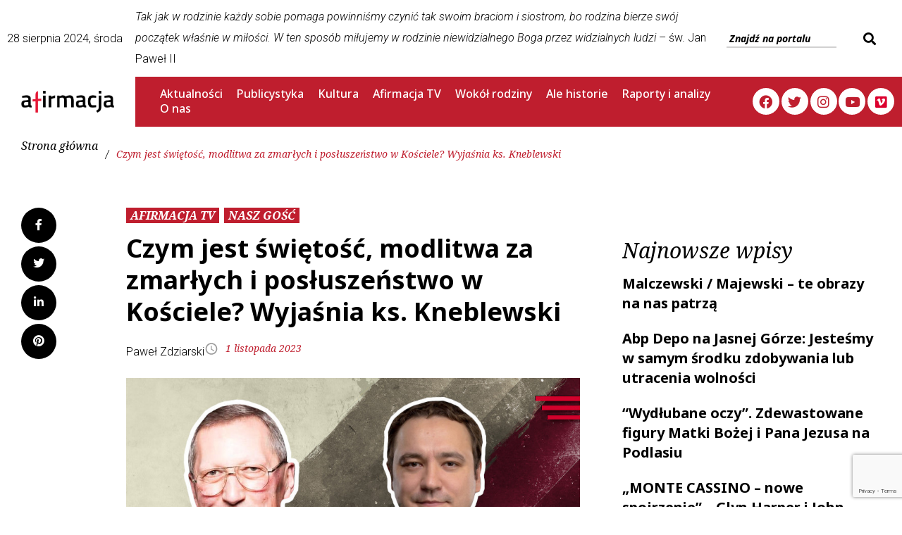

--- FILE ---
content_type: text/html; charset=UTF-8
request_url: https://afirmacja.info/2023/11/01/ks-roman-kneblewski-o-swietosci-i-posluszenstwie/
body_size: 47882
content:
<!DOCTYPE html>
<html lang="pl-PL">
<head>
<meta charset="UTF-8">
<link rel="profile" href="https://gmpg.org/xfn/11">

<meta name="viewport" content="width=device-width, initial-scale=1" />
<meta name='robots' content='index, follow, max-image-preview:large, max-snippet:-1, max-video-preview:-1' />

	<!-- This site is optimized with the Yoast SEO Premium plugin v22.3 (Yoast SEO v22.5) - https://yoast.com/wordpress/plugins/seo/ -->
	<title>Ks. Roman Kneblewski o świętości i posłuszeństwie</title>
	<meta name="description" content="Ks. Roman Kneblewski o świętości, modlitwie za zmarłych i posłuszeństwie w Kościele. Rozmowa Pawła Zdziarskiego." />
	<link rel="canonical" href="https://afirmacja.info/2023/11/01/ks-roman-kneblewski-o-swietosci-i-posluszenstwie/" />
	<meta property="og:locale" content="pl_PL" />
	<meta property="og:type" content="article" />
	<meta property="og:title" content="Czym jest świętość, modlitwa za zmarłych i posłuszeństwo w Kościele? Wyjaśnia ks. Kneblewski" />
	<meta property="og:description" content="Za nami Uroczystość Wszystkich Świętych i Dzień Zaduszny, ale wciąż trwa oktawa, podczas której w sposób szczególny pamiętamy o naszych bliskich zmarłych. To również czas pogłębionej refleksji nad ludzkim życiem i dążeniem do świętości. Z kolei Kościół naucza, że drogą do zbawienia jest posłuszeństwo. Refleksją na te tematy podzielił się ks. prał. dr Roman Kneblewski, emerytowany proboszcz parafii Najświętszego Serca Pana Jezusa w Bydgoszczy, w rozmowie z Pawłem Zdziarskim na kanale Afirmacja TV." />
	<meta property="og:url" content="https://afirmacja.info/2023/11/01/ks-roman-kneblewski-o-swietosci-i-posluszenstwie/" />
	<meta property="og:site_name" content="Afirmacja" />
	<meta property="article:published_time" content="2023-11-01T18:30:00+00:00" />
	<meta property="article:modified_time" content="2023-11-08T10:21:57+00:00" />
	<meta property="og:image" content="https://afirmacja.info/wp-content/uploads/2023/11/knebel.jpg" />
	<meta property="og:image:width" content="890" />
	<meta property="og:image:height" content="500" />
	<meta property="og:image:type" content="image/jpeg" />
	<meta name="author" content="Paweł Zdziarski" />
	<meta name="twitter:card" content="summary_large_image" />
	<meta name="twitter:title" content="Czym jest świętość, modlitwa za zmarłych i posłuszeństwo w Kościele? Wyjaśnia ks. Kneblewski" />
	<meta name="twitter:description" content="Za nami Uroczystość Wszystkich Świętych i Dzień Zaduszny, ale wciąż trwa oktawa, podczas której w sposób szczególny pamiętamy o naszych bliskich zmarłych. To również czas pogłębionej refleksji nad ludzkim życiem i dążeniem do świętości. Z kolei Kościół naucza, że drogą do zbawienia jest posłuszeństwo. Refleksją na te tematy podzielił się ks. prał. dr Roman Kneblewski, emerytowany proboszcz parafii Najświętszego Serca Pana Jezusa w Bydgoszczy, w rozmowie z Pawłem Zdziarskim na kanale Afirmacja TV." />
	<meta name="twitter:label1" content="Napisane przez" />
	<meta name="twitter:data1" content="Paweł Zdziarski" />
	<meta name="twitter:label2" content="Szacowany czas czytania" />
	<meta name="twitter:data2" content="1 minuta" />
	<meta name="twitter:label3" content="Written by" />
	<meta name="twitter:data3" content="Paweł Zdziarski" />
	<script type="application/ld+json" class="yoast-schema-graph">{"@context":"https://schema.org","@graph":[{"@type":"Article","@id":"https://afirmacja.info/2023/11/01/ks-roman-kneblewski-o-swietosci-i-posluszenstwie/#article","isPartOf":{"@id":"https://afirmacja.info/2023/11/01/ks-roman-kneblewski-o-swietosci-i-posluszenstwie/"},"author":[{"@id":"https://afirmacja.info/#/schema/person/d032daca0f025f167ba38092b1009a9e"}],"headline":"Czym jest świętość, modlitwa za zmarłych i posłuszeństwo w Kościele? Wyjaśnia ks. Kneblewski","datePublished":"2023-11-01T18:30:00+00:00","dateModified":"2023-11-08T10:21:57+00:00","mainEntityOfPage":{"@id":"https://afirmacja.info/2023/11/01/ks-roman-kneblewski-o-swietosci-i-posluszenstwie/"},"wordCount":132,"publisher":{"@id":"https://afirmacja.info/#organization"},"image":{"@id":"https://afirmacja.info/2023/11/01/ks-roman-kneblewski-o-swietosci-i-posluszenstwie/#primaryimage"},"thumbnailUrl":"https://afirmacja.info/wp-content/uploads/2023/11/knebel.jpg","keywords":["Kościół","modlitwa","Paweł Zdziarski","śmierć","święci"],"articleSection":["AFIRMACJA TV","NASZ GOŚĆ"],"inLanguage":"pl-PL"},{"@type":"WebPage","@id":"https://afirmacja.info/2023/11/01/ks-roman-kneblewski-o-swietosci-i-posluszenstwie/","url":"https://afirmacja.info/2023/11/01/ks-roman-kneblewski-o-swietosci-i-posluszenstwie/","name":"Ks. Roman Kneblewski o świętości i posłuszeństwie","isPartOf":{"@id":"https://afirmacja.info/#website"},"primaryImageOfPage":{"@id":"https://afirmacja.info/2023/11/01/ks-roman-kneblewski-o-swietosci-i-posluszenstwie/#primaryimage"},"image":{"@id":"https://afirmacja.info/2023/11/01/ks-roman-kneblewski-o-swietosci-i-posluszenstwie/#primaryimage"},"thumbnailUrl":"https://afirmacja.info/wp-content/uploads/2023/11/knebel.jpg","datePublished":"2023-11-01T18:30:00+00:00","dateModified":"2023-11-08T10:21:57+00:00","description":"Ks. Roman Kneblewski o świętości, modlitwie za zmarłych i posłuszeństwie w Kościele. Rozmowa Pawła Zdziarskiego.","breadcrumb":{"@id":"https://afirmacja.info/2023/11/01/ks-roman-kneblewski-o-swietosci-i-posluszenstwie/#breadcrumb"},"inLanguage":"pl-PL","potentialAction":[{"@type":"ReadAction","target":["https://afirmacja.info/2023/11/01/ks-roman-kneblewski-o-swietosci-i-posluszenstwie/"]}]},{"@type":"ImageObject","inLanguage":"pl-PL","@id":"https://afirmacja.info/2023/11/01/ks-roman-kneblewski-o-swietosci-i-posluszenstwie/#primaryimage","url":"https://afirmacja.info/wp-content/uploads/2023/11/knebel.jpg","contentUrl":"https://afirmacja.info/wp-content/uploads/2023/11/knebel.jpg","width":890,"height":500,"caption":"Ks. Roman Kneblewski o świętości i posłuszeństwie"},{"@type":"BreadcrumbList","@id":"https://afirmacja.info/2023/11/01/ks-roman-kneblewski-o-swietosci-i-posluszenstwie/#breadcrumb","itemListElement":[{"@type":"ListItem","position":1,"name":"Strona główna","item":"https://afirmacja.info/"},{"@type":"ListItem","position":2,"name":"Blog","item":"https://afirmacja.info/blog/"},{"@type":"ListItem","position":3,"name":"Czym jest świętość, modlitwa za zmarłych i posłuszeństwo w Kościele? Wyjaśnia ks. Kneblewski"}]},{"@type":"WebSite","@id":"https://afirmacja.info/#website","url":"https://afirmacja.info/","name":"Afirmacja","description":"Pierwszy rodzinny portal informacyjny","publisher":{"@id":"https://afirmacja.info/#organization"},"potentialAction":[{"@type":"SearchAction","target":{"@type":"EntryPoint","urlTemplate":"https://afirmacja.info/?s={search_term_string}"},"query-input":"required name=search_term_string"}],"inLanguage":"pl-PL"},{"@type":"Organization","@id":"https://afirmacja.info/#organization","name":"Afirmacja","url":"https://afirmacja.info/","logo":{"@type":"ImageObject","inLanguage":"pl-PL","@id":"https://afirmacja.info/#/schema/logo/image/","url":"https://afirmacja.info/wp-content/uploads/2022/12/afirmacja_info_logo.png","contentUrl":"https://afirmacja.info/wp-content/uploads/2022/12/afirmacja_info_logo.png","width":1396,"height":326,"caption":"Afirmacja"},"image":{"@id":"https://afirmacja.info/#/schema/logo/image/"}},{"@type":"Person","@id":"https://afirmacja.info/#/schema/person/d032daca0f025f167ba38092b1009a9e","name":"Paweł Zdziarski","url":"https://afirmacja.info/author/pawel-zdziarski/"}]}</script>
	<!-- / Yoast SEO Premium plugin. -->


<link rel='dns-prefetch' href='//fonts.googleapis.com' />
<link rel="alternate" type="application/rss+xml" title="Afirmacja &raquo; Kanał z wpisami" href="https://afirmacja.info/feed/" />
<script type="text/javascript">
/* <![CDATA[ */
window._wpemojiSettings = {"baseUrl":"https:\/\/s.w.org\/images\/core\/emoji\/15.0.3\/72x72\/","ext":".png","svgUrl":"https:\/\/s.w.org\/images\/core\/emoji\/15.0.3\/svg\/","svgExt":".svg","source":{"concatemoji":"https:\/\/afirmacja.info\/wp-includes\/js\/wp-emoji-release.min.js?ver=6.6.1"}};
/*! This file is auto-generated */
!function(i,n){var o,s,e;function c(e){try{var t={supportTests:e,timestamp:(new Date).valueOf()};sessionStorage.setItem(o,JSON.stringify(t))}catch(e){}}function p(e,t,n){e.clearRect(0,0,e.canvas.width,e.canvas.height),e.fillText(t,0,0);var t=new Uint32Array(e.getImageData(0,0,e.canvas.width,e.canvas.height).data),r=(e.clearRect(0,0,e.canvas.width,e.canvas.height),e.fillText(n,0,0),new Uint32Array(e.getImageData(0,0,e.canvas.width,e.canvas.height).data));return t.every(function(e,t){return e===r[t]})}function u(e,t,n){switch(t){case"flag":return n(e,"\ud83c\udff3\ufe0f\u200d\u26a7\ufe0f","\ud83c\udff3\ufe0f\u200b\u26a7\ufe0f")?!1:!n(e,"\ud83c\uddfa\ud83c\uddf3","\ud83c\uddfa\u200b\ud83c\uddf3")&&!n(e,"\ud83c\udff4\udb40\udc67\udb40\udc62\udb40\udc65\udb40\udc6e\udb40\udc67\udb40\udc7f","\ud83c\udff4\u200b\udb40\udc67\u200b\udb40\udc62\u200b\udb40\udc65\u200b\udb40\udc6e\u200b\udb40\udc67\u200b\udb40\udc7f");case"emoji":return!n(e,"\ud83d\udc26\u200d\u2b1b","\ud83d\udc26\u200b\u2b1b")}return!1}function f(e,t,n){var r="undefined"!=typeof WorkerGlobalScope&&self instanceof WorkerGlobalScope?new OffscreenCanvas(300,150):i.createElement("canvas"),a=r.getContext("2d",{willReadFrequently:!0}),o=(a.textBaseline="top",a.font="600 32px Arial",{});return e.forEach(function(e){o[e]=t(a,e,n)}),o}function t(e){var t=i.createElement("script");t.src=e,t.defer=!0,i.head.appendChild(t)}"undefined"!=typeof Promise&&(o="wpEmojiSettingsSupports",s=["flag","emoji"],n.supports={everything:!0,everythingExceptFlag:!0},e=new Promise(function(e){i.addEventListener("DOMContentLoaded",e,{once:!0})}),new Promise(function(t){var n=function(){try{var e=JSON.parse(sessionStorage.getItem(o));if("object"==typeof e&&"number"==typeof e.timestamp&&(new Date).valueOf()<e.timestamp+604800&&"object"==typeof e.supportTests)return e.supportTests}catch(e){}return null}();if(!n){if("undefined"!=typeof Worker&&"undefined"!=typeof OffscreenCanvas&&"undefined"!=typeof URL&&URL.createObjectURL&&"undefined"!=typeof Blob)try{var e="postMessage("+f.toString()+"("+[JSON.stringify(s),u.toString(),p.toString()].join(",")+"));",r=new Blob([e],{type:"text/javascript"}),a=new Worker(URL.createObjectURL(r),{name:"wpTestEmojiSupports"});return void(a.onmessage=function(e){c(n=e.data),a.terminate(),t(n)})}catch(e){}c(n=f(s,u,p))}t(n)}).then(function(e){for(var t in e)n.supports[t]=e[t],n.supports.everything=n.supports.everything&&n.supports[t],"flag"!==t&&(n.supports.everythingExceptFlag=n.supports.everythingExceptFlag&&n.supports[t]);n.supports.everythingExceptFlag=n.supports.everythingExceptFlag&&!n.supports.flag,n.DOMReady=!1,n.readyCallback=function(){n.DOMReady=!0}}).then(function(){return e}).then(function(){var e;n.supports.everything||(n.readyCallback(),(e=n.source||{}).concatemoji?t(e.concatemoji):e.wpemoji&&e.twemoji&&(t(e.twemoji),t(e.wpemoji)))}))}((window,document),window._wpemojiSettings);
/* ]]> */
</script>
<link rel='stylesheet' id='jet-menu-hfe-css' href='https://afirmacja.info/wp-content/plugins/jet-menu/integration/plugins/header-footer-elementor/assets/css/style.css?ver=2.4.0' type='text/css' media='all' />
<link rel='stylesheet' id='pmb_common-css' href='https://afirmacja.info/wp-content/plugins/print-my-blog/assets/styles/pmb-common.css?ver=1709083400' type='text/css' media='all' />
<style id='wp-emoji-styles-inline-css' type='text/css'>

	img.wp-smiley, img.emoji {
		display: inline !important;
		border: none !important;
		box-shadow: none !important;
		height: 1em !important;
		width: 1em !important;
		margin: 0 0.07em !important;
		vertical-align: -0.1em !important;
		background: none !important;
		padding: 0 !important;
	}
</style>
<link rel='stylesheet' id='wp-block-library-css' href='https://afirmacja.info/wp-includes/css/dist/block-library/style.min.css?ver=6.6.1' type='text/css' media='all' />
<style id='co-authors-plus-coauthors-style-inline-css' type='text/css'>
.wp-block-co-authors-plus-coauthors.is-layout-flow [class*=wp-block-co-authors-plus]{display:inline}

</style>
<style id='co-authors-plus-avatar-style-inline-css' type='text/css'>
.wp-block-co-authors-plus-avatar :where(img){height:auto;max-width:100%;vertical-align:bottom}.wp-block-co-authors-plus-coauthors.is-layout-flow .wp-block-co-authors-plus-avatar :where(img){vertical-align:middle}.wp-block-co-authors-plus-avatar:is(.alignleft,.alignright){display:table}.wp-block-co-authors-plus-avatar.aligncenter{display:table;margin-inline:auto}

</style>
<style id='co-authors-plus-image-style-inline-css' type='text/css'>
.wp-block-co-authors-plus-image{margin-bottom:0}.wp-block-co-authors-plus-image :where(img){height:auto;max-width:100%;vertical-align:bottom}.wp-block-co-authors-plus-coauthors.is-layout-flow .wp-block-co-authors-plus-image :where(img){vertical-align:middle}.wp-block-co-authors-plus-image:is(.alignfull,.alignwide) :where(img){width:100%}.wp-block-co-authors-plus-image:is(.alignleft,.alignright){display:table}.wp-block-co-authors-plus-image.aligncenter{display:table;margin-inline:auto}

</style>
<link rel='stylesheet' id='pmb-select2-css' href='https://afirmacja.info/wp-content/plugins/print-my-blog/assets/styles/libs/select2.min.css?ver=4.0.6' type='text/css' media='all' />
<link rel='stylesheet' id='jquery-ui-css' href='https://afirmacja.info/wp-content/plugins/print-my-blog/assets/styles/libs/jquery-ui/jquery-ui.min.css?ver=1.11.4' type='text/css' media='all' />
<link rel='stylesheet' id='pmb-setup-page-css' href='https://afirmacja.info/wp-content/plugins/print-my-blog/assets/styles/setup-page.css?ver=1709083400' type='text/css' media='all' />
<style id='classic-theme-styles-inline-css' type='text/css'>
/*! This file is auto-generated */
.wp-block-button__link{color:#fff;background-color:#32373c;border-radius:9999px;box-shadow:none;text-decoration:none;padding:calc(.667em + 2px) calc(1.333em + 2px);font-size:1.125em}.wp-block-file__button{background:#32373c;color:#fff;text-decoration:none}
</style>
<style id='global-styles-inline-css' type='text/css'>
:root{--wp--preset--aspect-ratio--square: 1;--wp--preset--aspect-ratio--4-3: 4/3;--wp--preset--aspect-ratio--3-4: 3/4;--wp--preset--aspect-ratio--3-2: 3/2;--wp--preset--aspect-ratio--2-3: 2/3;--wp--preset--aspect-ratio--16-9: 16/9;--wp--preset--aspect-ratio--9-16: 9/16;--wp--preset--color--black: #000000;--wp--preset--color--cyan-bluish-gray: #abb8c3;--wp--preset--color--white: #ffffff;--wp--preset--color--pale-pink: #f78da7;--wp--preset--color--vivid-red: #cf2e2e;--wp--preset--color--luminous-vivid-orange: #ff6900;--wp--preset--color--luminous-vivid-amber: #fcb900;--wp--preset--color--light-green-cyan: #7bdcb5;--wp--preset--color--vivid-green-cyan: #00d084;--wp--preset--color--pale-cyan-blue: #8ed1fc;--wp--preset--color--vivid-cyan-blue: #0693e3;--wp--preset--color--vivid-purple: #9b51e0;--wp--preset--gradient--vivid-cyan-blue-to-vivid-purple: linear-gradient(135deg,rgba(6,147,227,1) 0%,rgb(155,81,224) 100%);--wp--preset--gradient--light-green-cyan-to-vivid-green-cyan: linear-gradient(135deg,rgb(122,220,180) 0%,rgb(0,208,130) 100%);--wp--preset--gradient--luminous-vivid-amber-to-luminous-vivid-orange: linear-gradient(135deg,rgba(252,185,0,1) 0%,rgba(255,105,0,1) 100%);--wp--preset--gradient--luminous-vivid-orange-to-vivid-red: linear-gradient(135deg,rgba(255,105,0,1) 0%,rgb(207,46,46) 100%);--wp--preset--gradient--very-light-gray-to-cyan-bluish-gray: linear-gradient(135deg,rgb(238,238,238) 0%,rgb(169,184,195) 100%);--wp--preset--gradient--cool-to-warm-spectrum: linear-gradient(135deg,rgb(74,234,220) 0%,rgb(151,120,209) 20%,rgb(207,42,186) 40%,rgb(238,44,130) 60%,rgb(251,105,98) 80%,rgb(254,248,76) 100%);--wp--preset--gradient--blush-light-purple: linear-gradient(135deg,rgb(255,206,236) 0%,rgb(152,150,240) 100%);--wp--preset--gradient--blush-bordeaux: linear-gradient(135deg,rgb(254,205,165) 0%,rgb(254,45,45) 50%,rgb(107,0,62) 100%);--wp--preset--gradient--luminous-dusk: linear-gradient(135deg,rgb(255,203,112) 0%,rgb(199,81,192) 50%,rgb(65,88,208) 100%);--wp--preset--gradient--pale-ocean: linear-gradient(135deg,rgb(255,245,203) 0%,rgb(182,227,212) 50%,rgb(51,167,181) 100%);--wp--preset--gradient--electric-grass: linear-gradient(135deg,rgb(202,248,128) 0%,rgb(113,206,126) 100%);--wp--preset--gradient--midnight: linear-gradient(135deg,rgb(2,3,129) 0%,rgb(40,116,252) 100%);--wp--preset--font-size--small: 13px;--wp--preset--font-size--medium: 20px;--wp--preset--font-size--large: 36px;--wp--preset--font-size--x-large: 42px;--wp--preset--spacing--20: 0.44rem;--wp--preset--spacing--30: 0.67rem;--wp--preset--spacing--40: 1rem;--wp--preset--spacing--50: 1.5rem;--wp--preset--spacing--60: 2.25rem;--wp--preset--spacing--70: 3.38rem;--wp--preset--spacing--80: 5.06rem;--wp--preset--shadow--natural: 6px 6px 9px rgba(0, 0, 0, 0.2);--wp--preset--shadow--deep: 12px 12px 50px rgba(0, 0, 0, 0.4);--wp--preset--shadow--sharp: 6px 6px 0px rgba(0, 0, 0, 0.2);--wp--preset--shadow--outlined: 6px 6px 0px -3px rgba(255, 255, 255, 1), 6px 6px rgba(0, 0, 0, 1);--wp--preset--shadow--crisp: 6px 6px 0px rgba(0, 0, 0, 1);}:where(.is-layout-flex){gap: 0.5em;}:where(.is-layout-grid){gap: 0.5em;}body .is-layout-flex{display: flex;}.is-layout-flex{flex-wrap: wrap;align-items: center;}.is-layout-flex > :is(*, div){margin: 0;}body .is-layout-grid{display: grid;}.is-layout-grid > :is(*, div){margin: 0;}:where(.wp-block-columns.is-layout-flex){gap: 2em;}:where(.wp-block-columns.is-layout-grid){gap: 2em;}:where(.wp-block-post-template.is-layout-flex){gap: 1.25em;}:where(.wp-block-post-template.is-layout-grid){gap: 1.25em;}.has-black-color{color: var(--wp--preset--color--black) !important;}.has-cyan-bluish-gray-color{color: var(--wp--preset--color--cyan-bluish-gray) !important;}.has-white-color{color: var(--wp--preset--color--white) !important;}.has-pale-pink-color{color: var(--wp--preset--color--pale-pink) !important;}.has-vivid-red-color{color: var(--wp--preset--color--vivid-red) !important;}.has-luminous-vivid-orange-color{color: var(--wp--preset--color--luminous-vivid-orange) !important;}.has-luminous-vivid-amber-color{color: var(--wp--preset--color--luminous-vivid-amber) !important;}.has-light-green-cyan-color{color: var(--wp--preset--color--light-green-cyan) !important;}.has-vivid-green-cyan-color{color: var(--wp--preset--color--vivid-green-cyan) !important;}.has-pale-cyan-blue-color{color: var(--wp--preset--color--pale-cyan-blue) !important;}.has-vivid-cyan-blue-color{color: var(--wp--preset--color--vivid-cyan-blue) !important;}.has-vivid-purple-color{color: var(--wp--preset--color--vivid-purple) !important;}.has-black-background-color{background-color: var(--wp--preset--color--black) !important;}.has-cyan-bluish-gray-background-color{background-color: var(--wp--preset--color--cyan-bluish-gray) !important;}.has-white-background-color{background-color: var(--wp--preset--color--white) !important;}.has-pale-pink-background-color{background-color: var(--wp--preset--color--pale-pink) !important;}.has-vivid-red-background-color{background-color: var(--wp--preset--color--vivid-red) !important;}.has-luminous-vivid-orange-background-color{background-color: var(--wp--preset--color--luminous-vivid-orange) !important;}.has-luminous-vivid-amber-background-color{background-color: var(--wp--preset--color--luminous-vivid-amber) !important;}.has-light-green-cyan-background-color{background-color: var(--wp--preset--color--light-green-cyan) !important;}.has-vivid-green-cyan-background-color{background-color: var(--wp--preset--color--vivid-green-cyan) !important;}.has-pale-cyan-blue-background-color{background-color: var(--wp--preset--color--pale-cyan-blue) !important;}.has-vivid-cyan-blue-background-color{background-color: var(--wp--preset--color--vivid-cyan-blue) !important;}.has-vivid-purple-background-color{background-color: var(--wp--preset--color--vivid-purple) !important;}.has-black-border-color{border-color: var(--wp--preset--color--black) !important;}.has-cyan-bluish-gray-border-color{border-color: var(--wp--preset--color--cyan-bluish-gray) !important;}.has-white-border-color{border-color: var(--wp--preset--color--white) !important;}.has-pale-pink-border-color{border-color: var(--wp--preset--color--pale-pink) !important;}.has-vivid-red-border-color{border-color: var(--wp--preset--color--vivid-red) !important;}.has-luminous-vivid-orange-border-color{border-color: var(--wp--preset--color--luminous-vivid-orange) !important;}.has-luminous-vivid-amber-border-color{border-color: var(--wp--preset--color--luminous-vivid-amber) !important;}.has-light-green-cyan-border-color{border-color: var(--wp--preset--color--light-green-cyan) !important;}.has-vivid-green-cyan-border-color{border-color: var(--wp--preset--color--vivid-green-cyan) !important;}.has-pale-cyan-blue-border-color{border-color: var(--wp--preset--color--pale-cyan-blue) !important;}.has-vivid-cyan-blue-border-color{border-color: var(--wp--preset--color--vivid-cyan-blue) !important;}.has-vivid-purple-border-color{border-color: var(--wp--preset--color--vivid-purple) !important;}.has-vivid-cyan-blue-to-vivid-purple-gradient-background{background: var(--wp--preset--gradient--vivid-cyan-blue-to-vivid-purple) !important;}.has-light-green-cyan-to-vivid-green-cyan-gradient-background{background: var(--wp--preset--gradient--light-green-cyan-to-vivid-green-cyan) !important;}.has-luminous-vivid-amber-to-luminous-vivid-orange-gradient-background{background: var(--wp--preset--gradient--luminous-vivid-amber-to-luminous-vivid-orange) !important;}.has-luminous-vivid-orange-to-vivid-red-gradient-background{background: var(--wp--preset--gradient--luminous-vivid-orange-to-vivid-red) !important;}.has-very-light-gray-to-cyan-bluish-gray-gradient-background{background: var(--wp--preset--gradient--very-light-gray-to-cyan-bluish-gray) !important;}.has-cool-to-warm-spectrum-gradient-background{background: var(--wp--preset--gradient--cool-to-warm-spectrum) !important;}.has-blush-light-purple-gradient-background{background: var(--wp--preset--gradient--blush-light-purple) !important;}.has-blush-bordeaux-gradient-background{background: var(--wp--preset--gradient--blush-bordeaux) !important;}.has-luminous-dusk-gradient-background{background: var(--wp--preset--gradient--luminous-dusk) !important;}.has-pale-ocean-gradient-background{background: var(--wp--preset--gradient--pale-ocean) !important;}.has-electric-grass-gradient-background{background: var(--wp--preset--gradient--electric-grass) !important;}.has-midnight-gradient-background{background: var(--wp--preset--gradient--midnight) !important;}.has-small-font-size{font-size: var(--wp--preset--font-size--small) !important;}.has-medium-font-size{font-size: var(--wp--preset--font-size--medium) !important;}.has-large-font-size{font-size: var(--wp--preset--font-size--large) !important;}.has-x-large-font-size{font-size: var(--wp--preset--font-size--x-large) !important;}
:where(.wp-block-post-template.is-layout-flex){gap: 1.25em;}:where(.wp-block-post-template.is-layout-grid){gap: 1.25em;}
:where(.wp-block-columns.is-layout-flex){gap: 2em;}:where(.wp-block-columns.is-layout-grid){gap: 2em;}
:root :where(.wp-block-pullquote){font-size: 1.5em;line-height: 1.6;}
</style>
<link rel='stylesheet' id='archives-cal-calendrier-css' href='https://afirmacja.info/wp-content/plugins/archives-calendar-widget/themes/calendrier.css?ver=1.0.15' type='text/css' media='all' />
<link rel='stylesheet' id='contact-form-7-css' href='https://afirmacja.info/wp-content/plugins/contact-form-7/includes/css/styles.css?ver=5.9.3' type='text/css' media='all' />
<link rel='stylesheet' id='cool-tag-cloud-css' href='https://afirmacja.info/wp-content/plugins/cool-tag-cloud/inc/cool-tag-cloud.css?ver=2.25' type='text/css' media='all' />
<link rel='stylesheet' id='th-editor-front-css' href='https://afirmacja.info/wp-content/plugins/thumbnail-editor/css/editor-front.css?ver=6.6.1' type='text/css' media='all' />
<link rel='stylesheet' id='ivory-search-styles-css' href='https://afirmacja.info/wp-content/plugins/add-search-to-menu/public/css/ivory-search.min.css?ver=5.5.6' type='text/css' media='all' />
<link rel='stylesheet' id='hfe-style-css' href='https://afirmacja.info/wp-content/plugins/header-footer-elementor/assets/css/header-footer-elementor.css?ver=1.6.28' type='text/css' media='all' />
<link rel='stylesheet' id='jet-blocks-css' href='https://afirmacja.info/wp-content/uploads/elementor/css/custom-jet-blocks.css?ver=1.3.6' type='text/css' media='all' />
<link rel='stylesheet' id='jet-elements-css' href='https://afirmacja.info/wp-content/plugins/jet-elements/assets/css/jet-elements.css?ver=2.6.11' type='text/css' media='all' />
<link rel='stylesheet' id='jet-elements-skin-css' href='https://afirmacja.info/wp-content/plugins/jet-elements/assets/css/jet-elements-skin.css?ver=2.6.11' type='text/css' media='all' />
<link rel='stylesheet' id='elementor-icons-css' href='https://afirmacja.info/wp-content/plugins/elementor/assets/lib/eicons/css/elementor-icons.min.css?ver=5.29.0' type='text/css' media='all' />
<link rel='stylesheet' id='elementor-frontend-css' href='https://afirmacja.info/wp-content/plugins/elementor/assets/css/frontend-lite.min.css?ver=3.21.3' type='text/css' media='all' />
<style id='elementor-frontend-inline-css' type='text/css'>
.elementor-kit-4583{--e-global-color-primary:#BF1E2E;--e-global-color-secondary:#54595F;--e-global-color-text:#7A7A7A;--e-global-color-accent:#61CE70;--e-global-typography-primary-font-family:"Roboto";--e-global-typography-primary-font-weight:600;--e-global-typography-secondary-font-family:"Roboto Slab";--e-global-typography-secondary-font-weight:400;--e-global-typography-text-font-family:"Roboto";--e-global-typography-text-font-weight:400;--e-global-typography-accent-font-family:"Roboto";--e-global-typography-accent-font-weight:500;font-size:18px;line-height:30px;}.elementor-kit-4583 p{margin-bottom:18px;}.elementor-kit-4583 a{font-size:16px;line-height:1px;}.elementor-kit-4583 h1{font-size:36px;}.elementor-section.elementor-section-boxed > .elementor-container{max-width:1140px;}.e-con{--container-max-width:1140px;}.elementor-widget:not(:last-child){margin-block-end:20px;}.elementor-element{--widgets-spacing:20px 20px;}{}h1.entry-title{display:var(--page-title-display);}@media(max-width:1024px){.elementor-section.elementor-section-boxed > .elementor-container{max-width:1024px;}.e-con{--container-max-width:1024px;}}@media(max-width:767px){.elementor-section.elementor-section-boxed > .elementor-container{max-width:767px;}.e-con{--container-max-width:767px;}}
.elementor-5219 .elementor-element.elementor-element-672d707 > .elementor-container{max-width:1728px;}.elementor-5219 .elementor-element.elementor-element-672d707 > .elementor-container > .elementor-column > .elementor-widget-wrap{align-content:center;align-items:center;}.elementor-5219 .elementor-element.elementor-element-672d707:not(.elementor-motion-effects-element-type-background), .elementor-5219 .elementor-element.elementor-element-672d707 > .elementor-motion-effects-container > .elementor-motion-effects-layer{background-color:#FFFFFF;}.elementor-5219 .elementor-element.elementor-element-672d707{transition:background 0.3s, border 0.3s, border-radius 0.3s, box-shadow 0.3s;}.elementor-5219 .elementor-element.elementor-element-672d707 > .elementor-background-overlay{transition:background 0.3s, border-radius 0.3s, opacity 0.3s;}.elementor-5219 .elementor-element.elementor-element-7b5b6ee:not(.elementor-motion-effects-element-type-background) > .elementor-widget-wrap, .elementor-5219 .elementor-element.elementor-element-7b5b6ee > .elementor-widget-wrap > .elementor-motion-effects-container > .elementor-motion-effects-layer{background-color:#FFFFFF;}.elementor-5219 .elementor-element.elementor-element-7b5b6ee > .elementor-element-populated{transition:background 0.3s, border 0.3s, border-radius 0.3s, box-shadow 0.3s;}.elementor-5219 .elementor-element.elementor-element-7b5b6ee > .elementor-element-populated > .elementor-background-overlay{transition:background 0.3s, border-radius 0.3s, opacity 0.3s;}.elementor-5219 .elementor-element.elementor-element-af3f779{text-align:left;font-size:16px;}.elementor-5219 .elementor-element.elementor-element-af3f779 > .elementor-widget-container{margin:-10px 0px 0px -10px;}.elementor-5219 .elementor-element.elementor-element-c886a3a .jet-search__field{font-size:14px;background-color:#FFFFFF;border-style:solid;border-width:0px 0px 2px 0px;border-radius:0px 0px 0px 0px;}.elementor-5219 .elementor-element.elementor-element-c886a3a .jet-search__field::-webkit-input-placeholder{color:#000000;}.elementor-5219 .elementor-element.elementor-element-c886a3a .jet-search__field::-moz-placeholder{color:#000000;}.elementor-5219 .elementor-element.elementor-element-c886a3a .jet-search__field:-ms-input-placeholder{color:#000000;}.elementor-5219 .elementor-element.elementor-element-c886a3a .jet-search__submit{font-size:22px;background-color:#FFFFFF;color:#000000;}.elementor-5219 .elementor-element.elementor-element-c886a3a .jet-search__submit-icon{font-size:18px;}.elementor-5219 .elementor-element.elementor-element-7f41664 > .elementor-container{max-width:1728px;}.elementor-5219 .elementor-element.elementor-element-7f41664 > .elementor-container > .elementor-column > .elementor-widget-wrap{align-content:center;align-items:center;}.elementor-5219 .elementor-element.elementor-element-7f41664:not(.elementor-motion-effects-element-type-background), .elementor-5219 .elementor-element.elementor-element-7f41664 > .elementor-motion-effects-container > .elementor-motion-effects-layer{background-color:var( --e-global-color-primary );}.elementor-5219 .elementor-element.elementor-element-7f41664{transition:background 0.3s, border 0.3s, border-radius 0.3s, box-shadow 0.3s;}.elementor-5219 .elementor-element.elementor-element-7f41664 > .elementor-background-overlay{transition:background 0.3s, border-radius 0.3s, opacity 0.3s;}.elementor-5219 .elementor-element.elementor-element-5bd7f5d:not(.elementor-motion-effects-element-type-background) > .elementor-widget-wrap, .elementor-5219 .elementor-element.elementor-element-5bd7f5d > .elementor-widget-wrap > .elementor-motion-effects-container > .elementor-motion-effects-layer{background-color:#FFFFFF;}.elementor-5219 .elementor-element.elementor-element-5bd7f5d > .elementor-element-populated{transition:background 0.3s, border 0.3s, border-radius 0.3s, box-shadow 0.3s;}.elementor-5219 .elementor-element.elementor-element-5bd7f5d > .elementor-element-populated > .elementor-background-overlay{transition:background 0.3s, border-radius 0.3s, opacity 0.3s;}.elementor-5219 .elementor-element.elementor-element-89db055 .jet-logo{justify-content:flex-start;}.elementor-5219 .elementor-element.elementor-element-89db055 > .elementor-widget-container{margin:10px 20px 10px 20px;}.elementor-5219 .elementor-element.elementor-element-4fdda33 > .elementor-element-populated{margin:0px 0px 0px 0px;--e-column-margin-right:0px;--e-column-margin-left:0px;padding:0px 0px 0px 0px;}.elementor-5219 .elementor-element.elementor-element-7e6dd37 .jet-nav--horizontal{justify-content:flex-start;text-align:left;}.elementor-5219 .elementor-element.elementor-element-7e6dd37 .jet-nav--vertical .menu-item-link-top{justify-content:flex-start;text-align:left;}.elementor-5219 .elementor-element.elementor-element-7e6dd37 .jet-nav--vertical-sub-bottom .menu-item-link-sub{justify-content:flex-start;text-align:left;}.elementor-5219 .elementor-element.elementor-element-7e6dd37 .jet-mobile-menu.jet-mobile-menu-trigger-active .menu-item-link{justify-content:flex-start;text-align:left;}body:not(.rtl) .elementor-5219 .elementor-element.elementor-element-7e6dd37 .jet-nav--horizontal .jet-nav__sub{text-align:left;}body.rtl .elementor-5219 .elementor-element.elementor-element-7e6dd37 .jet-nav--horizontal .jet-nav__sub{text-align:right;}.elementor-5219 .elementor-element.elementor-element-7e6dd37 .menu-item-link-top{color:#FFFFFF;padding:10px 10px 10px 10px;}.elementor-5219 .elementor-element.elementor-element-7e6dd37 .menu-item-link-top .jet-nav-link-text{font-family:"Noto Sans", Sans-serif;font-size:16px;font-weight:500;}.elementor-5219 .elementor-element.elementor-element-7e6dd37 .menu-item-link-top .jet-nav-item-desc{font-size:1px;}.elementor-5219 .elementor-element.elementor-element-7e6dd37 .jet-nav__mobile-trigger{color:#FFFFFF;}.elementor-5219 .elementor-element.elementor-element-7e6dd37 > .elementor-widget-container{padding:0px 0px 0px 25px;}.elementor-5219 .elementor-element.elementor-element-3a893ba .elementor-repeater-item-13bf25e.elementor-social-icon{background-color:#FFFFFF;}.elementor-5219 .elementor-element.elementor-element-3a893ba .elementor-repeater-item-13bf25e.elementor-social-icon i{color:#BF1E2E;}.elementor-5219 .elementor-element.elementor-element-3a893ba .elementor-repeater-item-13bf25e.elementor-social-icon svg{fill:#BF1E2E;}.elementor-5219 .elementor-element.elementor-element-3a893ba .elementor-repeater-item-7d536ce.elementor-social-icon{background-color:#FFFDFD;}.elementor-5219 .elementor-element.elementor-element-3a893ba .elementor-repeater-item-7d536ce.elementor-social-icon i{color:#BF1E2E;}.elementor-5219 .elementor-element.elementor-element-3a893ba .elementor-repeater-item-7d536ce.elementor-social-icon svg{fill:#BF1E2E;}.elementor-5219 .elementor-element.elementor-element-3a893ba .elementor-repeater-item-89fc196.elementor-social-icon{background-color:#FFFFFF;}.elementor-5219 .elementor-element.elementor-element-3a893ba .elementor-repeater-item-89fc196.elementor-social-icon i{color:#BF1E2E;}.elementor-5219 .elementor-element.elementor-element-3a893ba .elementor-repeater-item-89fc196.elementor-social-icon svg{fill:#BF1E2E;}.elementor-5219 .elementor-element.elementor-element-3a893ba .elementor-repeater-item-2a1b447.elementor-social-icon{background-color:#FFFFFF;}.elementor-5219 .elementor-element.elementor-element-3a893ba .elementor-repeater-item-2a1b447.elementor-social-icon i{color:#BF1E2E;}.elementor-5219 .elementor-element.elementor-element-3a893ba .elementor-repeater-item-2a1b447.elementor-social-icon svg{fill:#BF1E2E;}.elementor-5219 .elementor-element.elementor-element-3a893ba .elementor-repeater-item-552dac2.elementor-social-icon{background-color:#FFFFFF;}.elementor-5219 .elementor-element.elementor-element-3a893ba .elementor-repeater-item-552dac2.elementor-social-icon i{color:#DC002E;}.elementor-5219 .elementor-element.elementor-element-3a893ba .elementor-repeater-item-552dac2.elementor-social-icon svg{fill:#DC002E;}.elementor-5219 .elementor-element.elementor-element-3a893ba{--grid-template-columns:repeat(5, auto);--icon-size:19px;--grid-column-gap:10px;--grid-row-gap:0px;}.elementor-5219 .elementor-element.elementor-element-3a893ba .elementor-widget-container{text-align:right;}.elementor-5219 .elementor-element.elementor-element-8609a51 .jet-logo{justify-content:flex-start;}.elementor-5219 .elementor-element.elementor-element-8609a51 > .elementor-widget-container{margin:10px 10px 10px 10px;}.elementor-5219 .elementor-element.elementor-element-50570aa .elementor-repeater-item-13bf25e.elementor-social-icon{background-color:#FFFFFF;}.elementor-5219 .elementor-element.elementor-element-50570aa .elementor-repeater-item-13bf25e.elementor-social-icon i{color:#BF1E2E;}.elementor-5219 .elementor-element.elementor-element-50570aa .elementor-repeater-item-13bf25e.elementor-social-icon svg{fill:#BF1E2E;}.elementor-5219 .elementor-element.elementor-element-50570aa .elementor-repeater-item-7d536ce.elementor-social-icon{background-color:#FFFDFD;}.elementor-5219 .elementor-element.elementor-element-50570aa .elementor-repeater-item-7d536ce.elementor-social-icon i{color:#BF1E2E;}.elementor-5219 .elementor-element.elementor-element-50570aa .elementor-repeater-item-7d536ce.elementor-social-icon svg{fill:#BF1E2E;}.elementor-5219 .elementor-element.elementor-element-50570aa .elementor-repeater-item-89fc196.elementor-social-icon{background-color:#FFFFFF;}.elementor-5219 .elementor-element.elementor-element-50570aa .elementor-repeater-item-89fc196.elementor-social-icon i{color:#BF1E2E;}.elementor-5219 .elementor-element.elementor-element-50570aa .elementor-repeater-item-89fc196.elementor-social-icon svg{fill:#BF1E2E;}.elementor-5219 .elementor-element.elementor-element-50570aa .elementor-repeater-item-ee1d32b.elementor-social-icon{background-color:#FFFFFF;}.elementor-5219 .elementor-element.elementor-element-50570aa .elementor-repeater-item-ee1d32b.elementor-social-icon i{color:#BF1E2E;}.elementor-5219 .elementor-element.elementor-element-50570aa .elementor-repeater-item-ee1d32b.elementor-social-icon svg{fill:#BF1E2E;}.elementor-5219 .elementor-element.elementor-element-50570aa{--grid-template-columns:repeat(4, auto);--icon-size:19px;--grid-column-gap:5px;--grid-row-gap:0px;}.elementor-5219 .elementor-element.elementor-element-50570aa .elementor-widget-container{text-align:right;}.elementor-5219 .elementor-element.elementor-element-c2b233f .jet-search__field{font-size:14px;background-color:#FFFFFF;border-style:solid;border-width:0px 0px 2px 0px;border-radius:0px 0px 0px 0px;}.elementor-5219 .elementor-element.elementor-element-c2b233f .jet-search__field::-webkit-input-placeholder{color:#000000;}.elementor-5219 .elementor-element.elementor-element-c2b233f .jet-search__field::-moz-placeholder{color:#000000;}.elementor-5219 .elementor-element.elementor-element-c2b233f .jet-search__field:-ms-input-placeholder{color:#000000;}.elementor-5219 .elementor-element.elementor-element-c2b233f .jet-search__submit{font-size:22px;background-color:#FFFFFF;color:#000000;}.elementor-5219 .elementor-element.elementor-element-c2b233f .jet-search__submit-icon{font-size:18px;}.elementor-5219 .elementor-element.elementor-element-2eff752 > .elementor-container{max-width:1728px;}.elementor-5219 .elementor-element.elementor-element-2eff752 > .elementor-container > .elementor-column > .elementor-widget-wrap{align-content:center;align-items:center;}.elementor-5219 .elementor-element.elementor-element-2eff752:not(.elementor-motion-effects-element-type-background), .elementor-5219 .elementor-element.elementor-element-2eff752 > .elementor-motion-effects-container > .elementor-motion-effects-layer{background-color:var( --e-global-color-primary );}.elementor-5219 .elementor-element.elementor-element-2eff752{transition:background 0.3s, border 0.3s, border-radius 0.3s, box-shadow 0.3s;}.elementor-5219 .elementor-element.elementor-element-2eff752 > .elementor-background-overlay{transition:background 0.3s, border-radius 0.3s, opacity 0.3s;}.elementor-5219 .elementor-element.elementor-element-e2f5db4 .jet-nav--horizontal{justify-content:center;text-align:center;}.elementor-5219 .elementor-element.elementor-element-e2f5db4 .jet-nav--vertical .menu-item-link-top{justify-content:center;text-align:center;}.elementor-5219 .elementor-element.elementor-element-e2f5db4 .jet-nav--vertical-sub-bottom .menu-item-link-sub{justify-content:center;text-align:center;}.elementor-5219 .elementor-element.elementor-element-e2f5db4 .jet-mobile-menu.jet-mobile-menu-trigger-active .menu-item-link{justify-content:center;text-align:center;}body:not(.rtl) .elementor-5219 .elementor-element.elementor-element-e2f5db4 .jet-nav--horizontal .jet-nav__sub{text-align:left;}body.rtl .elementor-5219 .elementor-element.elementor-element-e2f5db4 .jet-nav--horizontal .jet-nav__sub{text-align:right;}.elementor-5219 .elementor-element.elementor-element-e2f5db4 .menu-item-link-top{color:#FFFFFF;}.elementor-5219 .elementor-element.elementor-element-e2f5db4 .menu-item-link-top .jet-nav-link-text{font-family:"Noto Sans", Sans-serif;font-size:16px;font-weight:500;}.elementor-5219 .elementor-element.elementor-element-e2f5db4 .menu-item-link-top .jet-nav-item-desc{font-size:1px;}.elementor-5219 .elementor-element.elementor-element-e2f5db4 .jet-nav__mobile-trigger{color:#FFFFFF;}.elementor-5219 .elementor-element.elementor-element-cb17882 > .elementor-container{max-width:1728px;}.elementor-5219 .elementor-element.elementor-element-cb17882 > .elementor-container > .elementor-column > .elementor-widget-wrap{align-content:center;align-items:center;}.elementor-5219 .elementor-element.elementor-element-cb17882:not(.elementor-motion-effects-element-type-background), .elementor-5219 .elementor-element.elementor-element-cb17882 > .elementor-motion-effects-container > .elementor-motion-effects-layer{background-color:#FFFFFF;}.elementor-5219 .elementor-element.elementor-element-cb17882{transition:background 0.3s, border 0.3s, border-radius 0.3s, box-shadow 0.3s;}.elementor-5219 .elementor-element.elementor-element-cb17882 > .elementor-background-overlay{transition:background 0.3s, border-radius 0.3s, opacity 0.3s;}.elementor-5219 .elementor-element.elementor-element-75b6c5c:not(.elementor-motion-effects-element-type-background) > .elementor-widget-wrap, .elementor-5219 .elementor-element.elementor-element-75b6c5c > .elementor-widget-wrap > .elementor-motion-effects-container > .elementor-motion-effects-layer{background-color:#FFFFFF;}.elementor-5219 .elementor-element.elementor-element-75b6c5c > .elementor-element-populated{transition:background 0.3s, border 0.3s, border-radius 0.3s, box-shadow 0.3s;}.elementor-5219 .elementor-element.elementor-element-75b6c5c > .elementor-element-populated > .elementor-background-overlay{transition:background 0.3s, border-radius 0.3s, opacity 0.3s;}.elementor-5219 .elementor-element.elementor-element-53869b3{text-align:left;}.elementor-5219 .elementor-element.elementor-element-53869b3 > .elementor-widget-container{margin:0px 0px 0px 0px;}.elementor-5219 .elementor-element.elementor-element-31911f4 > .elementor-container{max-width:1728px;}.elementor-5219 .elementor-element.elementor-element-31911f4 > .elementor-container > .elementor-column > .elementor-widget-wrap{align-content:center;align-items:center;}.elementor-5219 .elementor-element.elementor-element-31911f4:not(.elementor-motion-effects-element-type-background), .elementor-5219 .elementor-element.elementor-element-31911f4 > .elementor-motion-effects-container > .elementor-motion-effects-layer{background-color:var( --e-global-color-primary );}.elementor-5219 .elementor-element.elementor-element-31911f4{transition:background 0.3s, border 0.3s, border-radius 0.3s, box-shadow 0.3s;}.elementor-5219 .elementor-element.elementor-element-31911f4 > .elementor-background-overlay{transition:background 0.3s, border-radius 0.3s, opacity 0.3s;}.elementor-5219 .elementor-element.elementor-element-7dd5014:not(.elementor-motion-effects-element-type-background) > .elementor-widget-wrap, .elementor-5219 .elementor-element.elementor-element-7dd5014 > .elementor-widget-wrap > .elementor-motion-effects-container > .elementor-motion-effects-layer{background-color:#FFFFFF;}.elementor-5219 .elementor-element.elementor-element-7dd5014 > .elementor-element-populated{transition:background 0.3s, border 0.3s, border-radius 0.3s, box-shadow 0.3s;}.elementor-5219 .elementor-element.elementor-element-7dd5014 > .elementor-element-populated > .elementor-background-overlay{transition:background 0.3s, border-radius 0.3s, opacity 0.3s;}.elementor-5219 .elementor-element.elementor-element-b247a5f .jet-logo{justify-content:flex-start;}.elementor-5219 .elementor-element.elementor-element-b247a5f > .elementor-widget-container{margin:10px 10px 10px 10px;}.elementor-5219 .elementor-element.elementor-element-7a0995e .jet-search__field{font-size:14px;background-color:#FFFFFF;border-style:solid;border-width:0px 0px 2px 0px;border-radius:0px 0px 0px 0px;}.elementor-5219 .elementor-element.elementor-element-7a0995e .jet-search__field::-webkit-input-placeholder{color:#000000;}.elementor-5219 .elementor-element.elementor-element-7a0995e .jet-search__field::-moz-placeholder{color:#000000;}.elementor-5219 .elementor-element.elementor-element-7a0995e .jet-search__field:-ms-input-placeholder{color:#000000;}.elementor-5219 .elementor-element.elementor-element-7a0995e .jet-search__submit{font-size:22px;background-color:#FFFFFF;color:#000000;}.elementor-5219 .elementor-element.elementor-element-7a0995e .jet-search__submit-icon{font-size:18px;}.elementor-5219 .elementor-element.elementor-element-9aed380 .elementor-repeater-item-13bf25e.elementor-social-icon{background-color:#FFFFFF;}.elementor-5219 .elementor-element.elementor-element-9aed380 .elementor-repeater-item-13bf25e.elementor-social-icon i{color:#BF1E2E;}.elementor-5219 .elementor-element.elementor-element-9aed380 .elementor-repeater-item-13bf25e.elementor-social-icon svg{fill:#BF1E2E;}.elementor-5219 .elementor-element.elementor-element-9aed380 .elementor-repeater-item-7d536ce.elementor-social-icon{background-color:#FFFDFD;}.elementor-5219 .elementor-element.elementor-element-9aed380 .elementor-repeater-item-7d536ce.elementor-social-icon i{color:#BF1E2E;}.elementor-5219 .elementor-element.elementor-element-9aed380 .elementor-repeater-item-7d536ce.elementor-social-icon svg{fill:#BF1E2E;}.elementor-5219 .elementor-element.elementor-element-9aed380 .elementor-repeater-item-89fc196.elementor-social-icon{background-color:#FFFFFF;}.elementor-5219 .elementor-element.elementor-element-9aed380 .elementor-repeater-item-89fc196.elementor-social-icon i{color:#BF1E2E;}.elementor-5219 .elementor-element.elementor-element-9aed380 .elementor-repeater-item-89fc196.elementor-social-icon svg{fill:#BF1E2E;}.elementor-5219 .elementor-element.elementor-element-9aed380 .elementor-repeater-item-3108a35.elementor-social-icon{background-color:#FFFFFF;}.elementor-5219 .elementor-element.elementor-element-9aed380 .elementor-repeater-item-3108a35.elementor-social-icon i{color:#BF1E2E;}.elementor-5219 .elementor-element.elementor-element-9aed380 .elementor-repeater-item-3108a35.elementor-social-icon svg{fill:#BF1E2E;}.elementor-5219 .elementor-element.elementor-element-9aed380{--grid-template-columns:repeat(4, auto);--icon-size:19px;--grid-column-gap:5px;--grid-row-gap:0px;}.elementor-5219 .elementor-element.elementor-element-9aed380 .elementor-widget-container{text-align:right;}.elementor-5219 .elementor-element.elementor-element-e2516f1 .jet-nav--horizontal{justify-content:center;text-align:center;}.elementor-5219 .elementor-element.elementor-element-e2516f1 .jet-nav--vertical .menu-item-link-top{justify-content:center;text-align:center;}.elementor-5219 .elementor-element.elementor-element-e2516f1 .jet-nav--vertical-sub-bottom .menu-item-link-sub{justify-content:center;text-align:center;}.elementor-5219 .elementor-element.elementor-element-e2516f1 .jet-mobile-menu.jet-mobile-menu-trigger-active .menu-item-link{justify-content:center;text-align:center;}body:not(.rtl) .elementor-5219 .elementor-element.elementor-element-e2516f1 .jet-nav--horizontal .jet-nav__sub{text-align:left;}body.rtl .elementor-5219 .elementor-element.elementor-element-e2516f1 .jet-nav--horizontal .jet-nav__sub{text-align:right;}.elementor-5219 .elementor-element.elementor-element-e2516f1 .menu-item-link-top{color:#FFFFFF;}.elementor-5219 .elementor-element.elementor-element-e2516f1 .menu-item-link-top .jet-nav-link-text{font-family:"Noto Sans", Sans-serif;font-size:16px;font-weight:500;}.elementor-5219 .elementor-element.elementor-element-e2516f1 .menu-item-link-top .jet-nav-item-desc{font-size:1px;}.elementor-5219 .elementor-element.elementor-element-e2516f1 .jet-nav__mobile-trigger{color:#FFFFFF;}@media(min-width:768px){.elementor-5219 .elementor-element.elementor-element-7b5b6ee{width:14.988%;}.elementor-5219 .elementor-element.elementor-element-09e2b14{width:64.75%;}.elementor-5219 .elementor-element.elementor-element-3e51743{width:19.926%;}.elementor-5219 .elementor-element.elementor-element-5bd7f5d{width:14.988%;}.elementor-5219 .elementor-element.elementor-element-4fdda33{width:67.931%;}.elementor-5219 .elementor-element.elementor-element-94d79d4{width:16.745%;}.elementor-5219 .elementor-element.elementor-element-75b6c5c{width:14.988%;}.elementor-5219 .elementor-element.elementor-element-82e0017{width:69.631%;}.elementor-5219 .elementor-element.elementor-element-dc0f7e1{width:15.045%;}.elementor-5219 .elementor-element.elementor-element-7dd5014{width:14.988%;}.elementor-5219 .elementor-element.elementor-element-dbc1462{width:69.631%;}.elementor-5219 .elementor-element.elementor-element-7d6e968{width:15.045%;}}@media(max-width:1024px){.elementor-5219 .elementor-element.elementor-element-7e6dd37 .menu-item-link-top .jet-nav-link-text{font-size:3px;letter-spacing:-0.5px;}.elementor-5219 .elementor-element.elementor-element-3a893ba{--icon-size:14px;--grid-column-gap:25px;}.elementor-5219 .elementor-element.elementor-element-8609a51 .jet-logo{justify-content:center;}.elementor-5219 .elementor-element.elementor-element-8609a51 > .elementor-widget-container{margin:20px 170px 20px 170px;}.elementor-5219 .elementor-element.elementor-element-50570aa .elementor-widget-container{text-align:center;}.elementor-5219 .elementor-element.elementor-element-50570aa{--icon-size:32px;--grid-column-gap:25px;}.elementor-5219 .elementor-element.elementor-element-c2b233f .jet-search__field{font-size:16px;}.elementor-5219 .elementor-element.elementor-element-e2f5db4 .jet-nav--horizontal{justify-content:center;text-align:center;}.elementor-5219 .elementor-element.elementor-element-e2f5db4 .jet-nav--vertical .menu-item-link-top{justify-content:center;text-align:center;}.elementor-5219 .elementor-element.elementor-element-e2f5db4 .jet-nav--vertical-sub-bottom .menu-item-link-sub{justify-content:center;text-align:center;}.elementor-5219 .elementor-element.elementor-element-e2f5db4 .jet-mobile-menu.jet-mobile-menu-trigger-active .menu-item-link{justify-content:center;text-align:center;}.elementor-5219 .elementor-element.elementor-element-e2f5db4 .menu-item-link-top .jet-nav-link-text{font-size:16px;letter-spacing:-0.5px;}.elementor-5219 .elementor-element.elementor-element-9aed380{--icon-size:14px;--grid-column-gap:25px;}.elementor-5219 .elementor-element.elementor-element-e2516f1 .menu-item-link-top .jet-nav-link-text{font-size:3px;letter-spacing:-0.5px;}}@media(max-width:767px){.elementor-5219 .elementor-element.elementor-element-3a893ba .elementor-widget-container{text-align:center;}.elementor-5219 .elementor-element.elementor-element-50570aa .elementor-widget-container{text-align:center;}.elementor-5219 .elementor-element.elementor-element-b247a5f > .elementor-widget-container{margin:0px 40px 0px 40px;}.elementor-5219 .elementor-element.elementor-element-7a0995e .jet-search__field{font-size:16px;}.elementor-5219 .elementor-element.elementor-element-9aed380 .elementor-widget-container{text-align:center;}.elementor-5219 .elementor-element.elementor-element-9aed380{--icon-size:20px;}.elementor-5219 .elementor-element.elementor-element-e2516f1 .menu-item-link-top .jet-nav-link-text{font-size:20px;}}
.elementor-2068 .elementor-element.elementor-element-47cf1f9 > .elementor-container{max-width:1728px;}.elementor-2068 .elementor-element.elementor-element-47cf1f9 .elementor-repeater-item-5e86050.jet-parallax-section__layout .jet-parallax-section__image{background-size:auto;}.elementor-2068 .elementor-element.elementor-element-692c20e > .elementor-element-populated{border-style:solid;border-width:3px 0px 0px 0px;border-color:#000000;transition:background 0.3s, border 0.3s, border-radius 0.3s, box-shadow 0.3s;}.elementor-2068 .elementor-element.elementor-element-692c20e > .elementor-element-populated > .elementor-background-overlay{transition:background 0.3s, border-radius 0.3s, opacity 0.3s;}.elementor-2068 .elementor-element.elementor-element-3c8cac1 .elementor-repeater-item-c3601d2.jet-parallax-section__layout .jet-parallax-section__image{background-size:auto;}.elementor-2068 .elementor-element.elementor-element-6392db3 > .elementor-widget-wrap > .elementor-widget:not(.elementor-widget__width-auto):not(.elementor-widget__width-initial):not(:last-child):not(.elementor-absolute){margin-bottom:21px;}.elementor-2068 .elementor-element.elementor-element-6392db3 > .elementor-element-populated{margin:0px 15px 0px 0px;--e-column-margin-right:15px;--e-column-margin-left:0px;}.elementor-2068 .elementor-element.elementor-element-f832792 .elementor-heading-title{color:#000000;font-family:"Noto Sans", Sans-serif;font-size:16px;font-weight:700;font-style:normal;line-height:20.8px;letter-spacing:0px;}.elementor-2068 .elementor-element.elementor-element-f8a53f3 .jet-nav--horizontal{justify-content:flex-start;text-align:left;}.elementor-2068 .elementor-element.elementor-element-f8a53f3 .jet-nav--vertical .menu-item-link-top{justify-content:flex-start;text-align:left;}.elementor-2068 .elementor-element.elementor-element-f8a53f3 .jet-nav--vertical-sub-bottom .menu-item-link-sub{justify-content:flex-start;text-align:left;}.elementor-2068 .elementor-element.elementor-element-f8a53f3 .jet-mobile-menu.jet-mobile-menu-trigger-active .menu-item-link{justify-content:flex-start;text-align:left;}.elementor-2068 .elementor-element.elementor-element-f8a53f3 .menu-item-link-top{color:#BF1E2E;padding:0px 0px 0px 0px;}.elementor-2068 .elementor-element.elementor-element-f8a53f3 .menu-item-link-top .jet-nav-link-text{font-family:"Noto Serif", Sans-serif;font-size:14px;font-weight:300;font-style:italic;line-height:19.25px;letter-spacing:0px;}.elementor-2068 .elementor-element.elementor-element-f8a53f3 .menu-item:hover > .menu-item-link-top{color:#000000;}.elementor-2068 .elementor-element.elementor-element-f8a53f3 .menu-item.current-menu-item .menu-item-link-top{color:#000000;}.elementor-2068 .elementor-element.elementor-element-f8a53f3 .jet-nav > .jet-nav__item{margin:5px 0px 0px 0px;}.elementor-2068 .elementor-element.elementor-element-f8a53f3 > .elementor-widget-container{margin:-11px 0px 0px 0px;}.elementor-2068 .elementor-element.elementor-element-f8a53f3{width:auto;max-width:auto;}.elementor-2068 .elementor-element.elementor-element-feb94ca > .elementor-widget-wrap > .elementor-widget:not(.elementor-widget__width-auto):not(.elementor-widget__width-initial):not(:last-child):not(.elementor-absolute){margin-bottom:0px;}.elementor-2068 .elementor-element.elementor-element-feb94ca > .elementor-element-populated{margin:0px 5px 0px 0px;--e-column-margin-right:5px;--e-column-margin-left:0px;}.elementor-2068 .elementor-element.elementor-element-b9588bb .elementor-heading-title{color:#000000;font-family:"Noto Sans", Sans-serif;font-size:16px;font-weight:700;font-style:normal;line-height:20.8px;letter-spacing:0px;}.elementor-2068 .elementor-element.elementor-element-b9588bb > .elementor-widget-container{margin:0px 7px 21px 7px;}.elementor-2068 .elementor-element.elementor-element-a4d6c70 > .elementor-widget-wrap > .elementor-widget:not(.elementor-widget__width-auto):not(.elementor-widget__width-initial):not(:last-child):not(.elementor-absolute){margin-bottom:21px;}.elementor-2068 .elementor-element.elementor-element-a4d6c70 > .elementor-element-populated{margin:0px 15px 0px 15px;--e-column-margin-right:15px;--e-column-margin-left:15px;}.elementor-2068 .elementor-element.elementor-element-b48a2c6 .elementor-heading-title{color:#000000;font-family:"Noto Sans", Sans-serif;font-size:16px;font-weight:700;font-style:normal;line-height:20.8px;letter-spacing:0px;}.elementor-2068 .elementor-element.elementor-element-3c8cac1{padding:53px 0px 62px 0px;}.elementor-2068 .elementor-element.elementor-element-47cf1f9{padding:0px 30px 0px 30px;}.elementor-2068 .elementor-element.elementor-element-48d9f47 > .elementor-container{max-width:1728px;}.elementor-2068 .elementor-element.elementor-element-48d9f47 .elementor-repeater-item-5896612.jet-parallax-section__layout .jet-parallax-section__image{background-size:auto;}.elementor-2068 .elementor-element.elementor-element-ad88af7 > .elementor-element-populated{border-style:solid;border-width:1px 0px 0px 0px;border-color:#000000;transition:background 0.3s, border 0.3s, border-radius 0.3s, box-shadow 0.3s;}.elementor-2068 .elementor-element.elementor-element-ad88af7 > .elementor-element-populated > .elementor-background-overlay{transition:background 0.3s, border-radius 0.3s, opacity 0.3s;}.elementor-2068 .elementor-element.elementor-element-89ff28f .elementor-repeater-item-17a2386.jet-parallax-section__layout .jet-parallax-section__image{background-size:auto;}.elementor-bc-flex-widget .elementor-2068 .elementor-element.elementor-element-9f80040.elementor-column .elementor-widget-wrap{align-items:center;}.elementor-2068 .elementor-element.elementor-element-9f80040.elementor-column.elementor-element[data-element_type="column"] > .elementor-widget-wrap.elementor-element-populated{align-content:center;align-items:center;}.elementor-2068 .elementor-element.elementor-element-9f80040.elementor-column > .elementor-widget-wrap{justify-content:center;}.elementor-2068 .elementor-element.elementor-element-9f80040 .elementor-element-populated a:hover{color:#02AFFF;}.elementor-2068 .elementor-element.elementor-element-9f80040 > .elementor-element-populated{margin:0px 15px 0px 0px;--e-column-margin-right:15px;--e-column-margin-left:0px;}.elementor-2068 .elementor-element.elementor-element-7fcf7af .jet-logo{justify-content:flex-start;}.elementor-2068 .elementor-element.elementor-element-7fcf7af > .elementor-widget-container{margin:0px 13px 0px 0px;}.elementor-2068 .elementor-element.elementor-element-7fcf7af{width:var( --container-widget-width, 45% );max-width:45%;--container-widget-width:45%;--container-widget-flex-grow:0;}.elementor-2068 .elementor-element.elementor-element-9108413{text-align:left;color:#000000;font-family:"Roboto", Sans-serif;font-size:14px;font-weight:300;line-height:19.25px;letter-spacing:0px;width:auto;max-width:auto;align-self:center;}.elementor-2068 .elementor-element.elementor-element-9108413 > .elementor-widget-container{margin:0px 0px 15px 0px;}.elementor-bc-flex-widget .elementor-2068 .elementor-element.elementor-element-9da4da2.elementor-column .elementor-widget-wrap{align-items:center;}.elementor-2068 .elementor-element.elementor-element-9da4da2.elementor-column.elementor-element[data-element_type="column"] > .elementor-widget-wrap.elementor-element-populated{align-content:center;align-items:center;}.elementor-2068 .elementor-element.elementor-element-9da4da2.elementor-column > .elementor-widget-wrap{justify-content:center;}.elementor-2068 .elementor-element.elementor-element-9da4da2 > .elementor-element-populated{margin:0px 0px 0px 15px;--e-column-margin-right:0px;--e-column-margin-left:15px;}.elementor-2068 .elementor-element.elementor-element-73f3c19 img{width:70%;}.elementor-2068 .elementor-element.elementor-element-89ff28f{padding:24px 0px 24px 0px;}.elementor-2068 .elementor-element.elementor-element-48d9f47{padding:0px 30px 0px 30px;}@media(min-width:768px){.elementor-2068 .elementor-element.elementor-element-6392db3{width:9.027%;}.elementor-2068 .elementor-element.elementor-element-a4d6c70{width:57.305%;}.elementor-2068 .elementor-element.elementor-element-9f80040{width:50%;}.elementor-2068 .elementor-element.elementor-element-9da4da2{width:50%;}}@media(max-width:1024px) and (min-width:768px){.elementor-2068 .elementor-element.elementor-element-6392db3{width:25%;}.elementor-2068 .elementor-element.elementor-element-feb94ca{width:50%;}.elementor-2068 .elementor-element.elementor-element-a4d6c70{width:25%;}.elementor-2068 .elementor-element.elementor-element-9f80040{width:50%;}.elementor-2068 .elementor-element.elementor-element-9da4da2{width:50%;}}@media(max-width:1024px){.elementor-2068 .elementor-element.elementor-element-47cf1f9 > .elementor-container{max-width:620px;}.elementor-2068 .elementor-element.elementor-element-6392db3 > .elementor-widget-wrap > .elementor-widget:not(.elementor-widget__width-auto):not(.elementor-widget__width-initial):not(:last-child):not(.elementor-absolute){margin-bottom:15px;}.elementor-2068 .elementor-element.elementor-element-feb94ca > .elementor-element-populated{margin:0px 15px 0px 15px;--e-column-margin-right:15px;--e-column-margin-left:15px;}.elementor-2068 .elementor-element.elementor-element-b9588bb > .elementor-widget-container{margin:0px 4px 15px 4px;}.elementor-2068 .elementor-element.elementor-element-a4d6c70 > .elementor-widget-wrap > .elementor-widget:not(.elementor-widget__width-auto):not(.elementor-widget__width-initial):not(:last-child):not(.elementor-absolute){margin-bottom:15px;}.elementor-2068 .elementor-element.elementor-element-3c8cac1{padding:60px 0px 60px 0px;}.elementor-2068 .elementor-element.elementor-element-47cf1f9{padding:0px 15px 0px 15px;}.elementor-2068 .elementor-element.elementor-element-48d9f47 > .elementor-container{max-width:620px;}.elementor-2068 .elementor-element.elementor-element-7fcf7af > .elementor-widget-container{margin:0px 0px 15px 0px;}.elementor-bc-flex-widget .elementor-2068 .elementor-element.elementor-element-9da4da2.elementor-column .elementor-widget-wrap{align-items:flex-end;}.elementor-2068 .elementor-element.elementor-element-9da4da2.elementor-column.elementor-element[data-element_type="column"] > .elementor-widget-wrap.elementor-element-populated{align-content:flex-end;align-items:flex-end;}.elementor-2068 .elementor-element.elementor-element-89ff28f{padding:30px 0px 30px 0px;}.elementor-2068 .elementor-element.elementor-element-48d9f47{padding:0px 15px 0px 15px;}}@media(max-width:767px){.elementor-2068 .elementor-element.elementor-element-6392db3{width:50%;}.elementor-2068 .elementor-element.elementor-element-6392db3 > .elementor-element-populated{margin:0px 15px 0px 0px;--e-column-margin-right:15px;--e-column-margin-left:0px;}.elementor-2068 .elementor-element.elementor-element-feb94ca > .elementor-element-populated{margin:45px -4px 45px -4px;--e-column-margin-right:-4px;--e-column-margin-left:-4px;}.elementor-2068 .elementor-element.elementor-element-a4d6c70{width:50%;}.elementor-2068 .elementor-element.elementor-element-a4d6c70 > .elementor-element-populated{margin:0px 0px 0px 15px;--e-column-margin-right:0px;--e-column-margin-left:15px;}.elementor-2068 .elementor-element.elementor-element-3c8cac1{padding:45px 0px 45px 0px;}.elementor-2068 .elementor-element.elementor-element-47cf1f9{padding:0px 10px 0px 10px;}.elementor-2068 .elementor-element.elementor-element-9f80040 > .elementor-element-populated{margin:0px 0px 15px 0px;--e-column-margin-right:0px;--e-column-margin-left:0px;}.elementor-2068 .elementor-element.elementor-element-7fcf7af{width:100%;max-width:100%;}.elementor-2068 .elementor-element.elementor-element-9108413 > .elementor-widget-container{margin:0px 0px 0px 0px;}.elementor-2068 .elementor-element.elementor-element-9108413{align-self:flex-start;}.elementor-2068 .elementor-element.elementor-element-9da4da2 > .elementor-element-populated{margin:0px 0px 0px 0px;--e-column-margin-right:0px;--e-column-margin-left:0px;}.elementor-2068 .elementor-element.elementor-element-48d9f47{padding:0px 10px 0px 10px;}}
</style>
<link rel='stylesheet' id='swiper-css' href='https://afirmacja.info/wp-content/plugins/elementor/assets/lib/swiper/v8/css/swiper.min.css?ver=8.4.5' type='text/css' media='all' />
<link rel='stylesheet' id='jet-blog-css' href='https://afirmacja.info/wp-content/plugins/jet-blog/assets/css/jet-blog.css?ver=2.3.3' type='text/css' media='all' />
<link rel='stylesheet' id='jet-tabs-frontend-css' href='https://afirmacja.info/wp-content/plugins/jet-tabs/assets/css/jet-tabs-frontend.css?ver=2.1.22' type='text/css' media='all' />
<link rel='stylesheet' id='jet-tricks-frontend-css' href='https://afirmacja.info/wp-content/plugins/jet-tricks/assets/css/jet-tricks-frontend.css?ver=1.4.4' type='text/css' media='all' />
<link rel='stylesheet' id='font-awesome-css' href='https://afirmacja.info/wp-content/plugins/elementor/assets/lib/font-awesome/css/font-awesome.min.css?ver=4.7.0' type='text/css' media='all' />
<link rel='stylesheet' id='nucleo-outline-css' href='https://afirmacja.info/wp-content/themes/kingnews/assets/lib/nucleo-outline/nucleo-outline.css?ver=1.0.0' type='text/css' media='all' />
<link rel='stylesheet' id='magnific-popup-css' href='https://afirmacja.info/wp-content/themes/kingnews/assets/lib/magnific-popup/magnific-popup.min.css?ver=1.1.0' type='text/css' media='all' />
<link rel='stylesheet' id='jquery-swiper-css' href='https://afirmacja.info/wp-content/themes/kingnews/assets/lib/swiper/swiper.min.css?ver=4.3.3' type='text/css' media='all' />
<link rel='stylesheet' id='kingnews-theme-style-css' href='https://afirmacja.info/wp-content/themes/kingnews/style.css?ver=2.0' type='text/css' media='all' />
<style id='kingnews-theme-style-inline-css' type='text/css'>
/* #Layout */@media (min-width: 1200px) {.container {max-width: 1788px;}}/* #Typography */body {font-style: normal;font-weight: 300;font-size: 16px;line-height: 1.375;font-family: Roboto, sans-serif;letter-spacing: 0px;text-align: left;color: #000000;text-transform: none;}h1,.h1-style {font-style: normal;font-weight: 700;font-size: 35px;line-height: 1.25;font-family: 'Noto Sans', sans-serif;letter-spacing: 0px;text-align: inherit;color: #000000;text-transform: none;}h2,.h2-style {font-style: italic;font-weight: 400;font-size: 32px;line-height: 1.1;font-family: 'Noto Serif', serif;letter-spacing: 0px;text-align: inherit;color: #000000;text-transform: none;}h3,.h3-style {font-style: normal;font-weight: 700;font-size: 24px;line-height: 1.2;font-family: 'Noto Sans', sans-serif;letter-spacing: 0px;text-align: inherit;color: #000000;text-transform: none;}h4,.h4-style {font-style: italic;font-weight: 400;font-size: 21px;line-height: 1.3;font-family: 'Noto Serif', serif;letter-spacing: 0px;text-align: inherit;color: #000000;text-transform: none;}h5,.h5-style {font-style: normal;font-weight: 700;font-size: 20px;line-height: 1.4;font-family: 'Noto Sans', sans-serif;letter-spacing: 0px;text-align: inherit;color: #000000;text-transform: none;}h6,.h6-style {font-style: normal;font-weight: 700;font-size: 16px;line-height: 1.4;font-family: 'Noto Serif', serif;letter-spacing: 0px;text-align: inherit;color: #000000;text-transform: none;}@media (min-width: 1200px) {body { font-size: 16px; }h1,.h1-style { font-size: 50px; }h2,.h2-style { font-size: 40px; }h3,.h3-style { font-size: 30px; }h4,.h4-style { font-size: 30px; }}a { color: #000000; }h1 a:hover,h2 a:hover,h3 a:hover,h4 a:hover,h5 a:hover,h6 a:hover,a:hover {color: #bf1e2e;}/* #Blockquote */blockquote {border-color: #bf1e2e;}blockquote:before {background-color:#bf1e2e;}blockquote:not(.has-very-dark-gray-color) p {font-weight: 400;font-family: 'Noto Serif', serif;color: #ffffff;}blockquote cite,blockquote cite a,blockquote cite:before,.wp-block-pullquote blockquote cite {color: #bf1e2e;font-family: 'Noto Serif', serif;font-style: italic;}blockquote.has-very-dark-gray-color cite,blockquote.has-very-dark-gray-color cite:before {color: #000000;}blockquote.has-very-dark-gray-color:before {background-color: #bf1e2e;}body blockquote:not(.has-very-dark-gray-color){background-color: #000000;}cite {color: #999999;}.site-main p a em,.site-main p em a {color: #bf1e2e;}.site-main p em a:hover {color: #000000;}.site-main blockquote p em a:hover{color: #bf1e2e;}cite span:not(.tm-testi__item-name) {font-style: normal;font-weight: 300;font-family: Roboto, sans-serif;text-transform: none;}/* #Invert Color Scheme */.invert, .invert h1, .invert h2, .invert h3, .invert h4, .invert h5, .invert h6 {color: #ffffff;}/* List */.entry-content ul > li::marker,.page-content ul > li::marker {color: #bf1e2e;}/* #Header */.site-header__mobile h1.site-logo .site-logo__link,.site-header__mobile h1.site-logo .site-logo__link:hover {color: #000000;}.page-preloader-cover .site-logo .site-logo__link,.page-preloader-cover .site-logo .site-logo__link:hover {color: #000000;font-style: normal;font-weight: 700;font-size: 26px;text-transform: uppercase;}.page-preloader-cover .site-logo {margin-bottom: 0;}.header-container {border-color: #000000;}.site-header__mobile .header-search-toggle path,.site-header__mobile .header-cart__link path {fill: #000000;}/* Site Branding */.site-logo.retina-logo img {height: 40px;width: auto;}h1.site-logo,h1.site-logo .site-logo__link {font-family: 'Montserrat', serif-serif;font-style: normal;font-weight: 700;font-size: 26px;color: #000000;}.site-branding h1.site-logo {border-color: #d2d1d1;}h1.site-logo .site-logo__link:hover {color: #000000;}/* #Search Popup */.space-between-content .header-search-toggle:hover {color: #bf1e2e;}.header-search-toggle {background: transparent;}.header-search-toggle path {fill: #000000;}.header-search-toggle:hover path {fill: #bf1e2e;}.site-header .header-search-form__field,.jet-search__field[type="search"] {font-weight: 700;font-size: 40px;font-family: 'Noto Sans', sans-serif;letter-spacing: 0px;color: #000000;}.site-header .header-search-form__field::placeholder,.jet-search__field[type="search"]::placeholder {opacity: 1;}.site-header .site-header__mobile .header-search-form__field {font-family: Roboto, sans-serif;}.site-header .header-search-form__submit:hover path {fill: #ffffff;}.site-header .header-search-form__submit:hover {background-color: #bf1e2e;}/* Top Panel */.top-panel__message {font-family: 'Noto Serif', serif-serif;font-style: italic;}.top-panel__register a {font-family: 'Noto Serif', serif-serif;font-style: italic;color: #bf1e2e;}.top-panel__register a:hover {color: #000000;}/* #Footer */footer.site-footer {background-color: #ffffff;}.footer-copyright {color: #000000;}.footer-logo__link {font-family: 'Montserrat', serif-serif;font-style: normal;font-weight: 700;font-size: 26px;color: #000000;}.footer-logo__link:hover {color: #000000;}.footer-info__holder a {font-family: 'Noto Serif', serif-serif;font-style: italic;color: #bf1e2e;}.footer-info__holder a:hover {color: #000000;}/* Newsletter Popup */.footer-newsletter-popup__inner .mc4wp-form__checkbox_wrap a{color: #000000;}.footer-newsletter-popup__inner .mc4wp-form__checkbox_wrap a:hover{color: #bf1e2e;}/* #Main Menu */.main-navigation a {font-style: normal;font-weight: 700;text-transform: none;font-size: 16px;line-height: 1;font-family: 'Noto Sans', sans-serif;letter-spacing: 0px;}.main-navigation a {color: #000000;}.main-navigation__default .menu > li:hover:after,.main-navigation__default .menu > .current_page_ancestor:after,.main-navigation__default .menu > .current-menu-ancestor:after {background-color: #bf1e2e;}.main-navigation__default ul ul a {font-family: 'Noto Serif', sans-serif;font-style: italic;color: #ffffff;}.main-navigation__default ul ul a:hover {color: #bf1e2e;;}.main-navigation li.menu-item-has-children li > a:before,.main-navigation li.menu-item-has-children li > a:after {background-color: #000000;}.main-navigation li:hover > a,.main-navigation .current_page_item > a,.main-navigation .current-menu-item > a,.main-navigation .current_page_ancestor > a,.main-navigation .current-menu-ancestor > a {color: #bf1e2e;}.main-navigation .sub-menu a:hover,.main-navigation .sub-menu .current_page_item > a,.main-navigation .sub-menu .current-menu-item > a,.main-navigation .sub-menu .current_page_ancestor > a,.main-navigation .sub-menu .current-menu-ancestor > a {color: #bf1e2e;}.main-navigation li.menu-item-has-children > a:before,.main-navigation li.menu-item-has-children > a:after {background-color: #000000;}.main-navigation li.menu-item-has-children:hover > a:before,.main-navigation li.menu-item-has-children:hover > a:after,.main-navigation li.menu-item-has-children.current_page_item > a:before,.main-navigation li.menu-item-has-children.current_page_item > a:after,.main-navigation li.menu-item-has-children.current-menu-item > a:before,.main-navigation li.menu-item-has-children.current-menu-item > a:after,.main-navigation li.menu-item-has-children.current_page_ancestor > a:before,.main-navigation li.menu-item-has-children.current_page_ancestor > a:after,.main-navigation li.menu-item-has-children.current-menu-ancestor > a:before,.main-navigation li.menu-item-has-children.current-menu-ancestor > a:after {background-color: #bf1e2e;}.main-navigation li.menu-item-has-children li:hover > a:before,.main-navigation li.menu-item-has-children li:hover > a:after,.main-navigation li.menu-item-has-children li.current_page_item > a:before,.main-navigation li.menu-item-has-children li.current_page_item > a:after,.main-navigation li.menu-item-has-children li.current-menu-item > a:before,.main-navigation li.menu-item-has-children li.current-menu-item > a:after,.main-navigation li.menu-item-has-children li.current_page_ancestor > a:before,.main-navigation li.menu-item-has-children li.current_page_ancestor > a:after,.main-navigation li.menu-item-has-children li.current-menu-ancestor > a:before,.main-navigation li.menu-item-has-children li.current-menu-ancestor > a:after {background-color: #bf1e2e;}/* #Mobile Menu */.mobile-menu-toggle-button {border-bottom-color: #000000;}.mobile-menu-toggle-button:before,.mobile-menu-toggle-button:after {background-color: #000000;}.site-header__style-1.site-header__mobile .main-navigation__vertical .menu li.menu-item-has-children a:after,.site-header__style-3.site-header__mobile .main-navigation__vertical .menu li.menu-item-has-children a:after {background-color: #000000;}.site-header__style-1.site-header__mobile .main-navigation__vertical .menu li .sub-menu > .menu-parent-item a,.site-header__style-3.site-header__mobile .main-navigation__vertical .menu li .sub-menu > .menu-parent-item a {color: #bf1e2e;}.site-header__style-1.site-header__mobile .main-navigation__vertical .menu li .sub-menu > .menu-back-item path,.site-header__style-3.site-header__mobile .main-navigation__vertical .menu li .sub-menu > .menu-back-item path {fill: #bf1e2e;}.site-header__style-1.site-header__mobile .menu-toggle-wrapper .menu-toggle-box,.site-header__style-3.site-header__mobile .menu-toggle-wrapper .menu-toggle-box {border-bottom-color: #000000;}.site-header__style-1.site-header__mobile .menu-toggle-wrapper .menu-toggle-box:before,.site-header__style-3.site-header__mobile .menu-toggle-wrapper .menu-toggle-box:before,.site-header__style-1.site-header__mobile .menu-toggle-wrapper .menu-toggle-box:after,.site-header__style-3.site-header__mobile .menu-toggle-wrapper .menu-toggle-box:after {background-color: #000000;}.site-header__style-1.site-header__mobile .menu-toggle-close path,.site-header__style-3.site-header__mobile .menu-toggle-close path {fill: #bf1e2e;}.site-header .header-search-popup-close path {color: #ffffff;}/* Vertical Menu */.header-vertical-menu-popup .menu-toggle-close path {fill:#000000;}.site-header__default.site-header__mobile .main-navigation__vertical .menu li .sub-menu .menu-parent-item a,.site-header__default.site-header__mobile .main-navigation__vertical .menu li a,.site-header__minimal.site-header__mobile .main-navigation__vertical .menu li .sub-menu .menu-parent-item a,.site-header__minimal.site-header__mobile .main-navigation__vertical .menu li a,.site-header__centered.site-header__mobile .main-navigation__vertical .menu li .sub-menu .menu-parent-item a,.site-header__centered.site-header__mobile .main-navigation__vertical .menu li a {color: #000000;}.site-header__default.site-header__mobile .main-navigation__vertical .menu li:hover > a,.site-header__minimal.site-header__mobile .main-navigation__vertical .menu li:hover > a,.site-header__centered.site-header__mobile .main-navigation__vertical .menu li:hover > a{color: #bf1e2e;}.site-header__default.site-header__mobile .main-navigation__vertical .menu li a,.site-header__minimal.site-header__mobile .main-navigation__vertical .menu li a,.site-header__centered.site-header__mobile .main-navigation__vertical .menu li a {border-color: #d2d1d1;}.site-header__default.site-header__mobile .main-navigation__vertical .menu li::before,.site-header__default.site-header__mobile .main-navigation__vertical .menu li.current-menu-item a::before,.site-header__minimal.site-header__mobile .main-navigation__vertical .menu li::before,.site-header__minimal.site-header__mobile .main-navigation__vertical .menu li.current-menu-item a::before,.site-header__centered.site-header__mobile .main-navigation__vertical .menu li::before,.site-header__centered.site-header__mobile .main-navigation__vertical .menu li.current-menu-item a::before {background: #bf1e2e;}.main-navigation__vertical .main-navigation-inner .menu .menu-back-item svg path {fill: #000000;}.main-navigation__vertical .menu .sub-menu a {font-family: 'Noto Serif', sans-serif;font-style: italic;}/* #Social */.social-list a {font-family: 'Noto Sans', sans-serif;font-size: 16px;color: #bf1e2e;}.social-list a:hover {color: #000000;}.social-list .menu-item > a{color: #999999;}.social-list .menu-item > a:hover:before{background-color: #bf1e2e;color: #000000;}/* #Breadcrumbs */.breadcrumbs.invert .breadcrumbs_item,.breadcrumbs.invert .breadcrumbs_item a:not(:hover) {color: #ffffff;}.breadcrumbs_item {font-family: Noto serif;font-style: italic;}.breadcrumbs_item_link,.breadcrumbs_item_sep {color: #000000;}.breadcrumbs__title {color: #ffffff;}.breadcrumbs_item_target {color: #bf1e2e;}.breadcrumbs_item_link:hover{color: #bf1e2e;}/* #Post navigation */.post-navigation .nav-links span{color: #000000;}.post-navigation .nav-links span svg{color: #999999;}.post-navigation .nav-links p {color: #000000;}.post-navigation .nav-links__item:hover p {color: #000000;}/* Post Page Links */.page-links .post-page-numbers{font-family: 'Noto Serif';font-style: italic;color: #000000;}.page-links .post-page-numbers:hover{color: #bf1e2e;background-color: #000000;}.page-links .post-page-numbers.current{color: #000000;}.post-navigation .nav-links .nav-prev:hover span svg path,.post-navigation .nav-links .nav-next:hover span svg path {fill: #bf1e2e;}/* #Pagination */.comment-navigation,.posts-navigation {font-style: italic;font-weight: 400;font-size: 24px;line-height: 1.3;font-family: 'Noto Serif', serif;letter-spacing: 0em;text-align: inherit;text-transform: none;border-color: rgba(0,0,0,0.1);}/* #Posts List Pagination */.pagination .page-numbers {font-family: 'Noto Serif';font-style: italic;color: #000000;}.pagination a.page-numbers.prev,.pagination a.page-numbers.next {font-family: 'Noto Sans';font-style: normal;color: #000000;}.site-content .page-links .post-page-numbers.current,.pagination a.page-numbers:hover,.pagination .page-numbers.current {font-family: 'Noto Sans';font-style: normal;color: #bf1e2e;background-color: #000000;}.pagination a.page-numbers.prev:hover,.pagination a.page-numbers.next:hover {color: #bf1e2e;background: #000000;}.comment-navigation a:not(:hover),.posts-navigation a:not(:hover) {color: #000000;}.comment-navigation a:hover,.posts-navigation a:hover {color: #bf1e2e;}/* #Button Appearance Styles */.btn,.btn-link,.link,.elementor-widget .elementor-button,.cherry-projects-wrapper .projects-ajax-button-wrapper .projects-ajax-button span,a.button,form button,form input[type='button'],form input[type='reset'],form input[type='submit'] {font-family: 'Noto Serif', serif;}.btn-text-icon path,.btn-icon path{fill: #000000;}.btn-text-icon:hover path,.btn-icon:hover path{fill: #bf1e2e;}.btn.btn-icon path,.btn.btn-icon:hover path{fill: #ffffff;}.btn,.invert .btn-primary,.elementor-widget .elementor-button,.cherry-projects-wrapper .projects-ajax-button-wrapper .projects-ajax-button span,.tm-pg_front_gallery .load-more-button .btn,form button,form input[type='button'],form input[type='submit']{font-family: 'Noto Sans', sans-serif;text-transform: none;font-style: normal;font-weight: 700;font-size: 16px;color: #000000;line-height: 1.33;letter-spacing: 0px;background-color: #bf1e2e;}.btn:hover,.invert .btn-primary:hover,.btn-primary.processing,.invert .btn-primary.processing,.elementor-widget .elementor-button:hover,.cherry-projects-wrapper .projects-ajax-button-wrapper .projects-ajax-button span:hover,.tm-pg_front_gallery .load-more-button .btn:hover,form button:hover,form input[type='button']:hover,form input[type='submit']:hover,.wp-block-button__link:hover {color: #ffffff;background-color: #bf1e2e;}.is-style-outline .wp-block-button__link:hover {border-color: #bf1e2e;}.wp-block-button__link{background-color: #000000;}.is-style-outline .wp-block-button__link, .is-style-outline>.wp-block-button__link:not(.has-text-color) {color: #000000;border-color: #000000;}.is-style-outline .wp-block-button__link, .is-style-outline>.wp-block-button__link:hover:not(.has-text-color) {color: #bf1e2e;border-color: #bf1e2e;}.btn-primary {color: #ffffff;background-color: #bf1e2e;}.btn-primary:hover {color: #ffffff;background-color: #000000;}.btn-secondary,.invert .btn-secondary,form input[type="reset"]{color: #ffffff;background-color: #bf1e2e;border-color: #bf1e2e;}.btn-secondary:hover,.invert .btn-secondary:hover,.btn-secondary.processing,.invert .btn-secondary.processing,form input[type="reset"]:hover {color: #ffffff;background-color: #bf1e2e;border-color: #bf1e2e;}.btn-primary-transparent{color: #000000;}.invert .btn-primary-transparent{color: #ffffff;border-color: #ffffff;}.btn-primary-transparent:hover,.invert .btn-primary-transparent:hover,.btn-primary-transparent.processing,.invert .btn-primary-transparent.processing{color: #ffffff;background-color: #bf1e2e;border-color: #bf1e2e;}.btn-grey,.invert .btn-grey {color: #000000;background-color: #F5F5F5;border-color: #F5F5F5;}.btn-grey:hover,.invert .btn-grey:hover,.btn-grey.processing,.invert .btn-grey.processing{color: #000000;background-color: rgb(220,220,220);border-color: rgb(220,220,220);}/* #ToTop button */#toTop {background-color: #000000;}#toTop:before{background-color: #ffffff;}#toTop:hover {background: #444;}#toTop:hover:before{background-color: #ffffff;}input,select,textarea {font-family: 'Noto Serif', serif-serif;font-style: italic;color: #000000;}/* #Input Placeholders */::-webkit-input-placeholder { color: #000000; }::-moz-placeholder{ color: #000000; }:-moz-placeholder{ color: #000000; }:-ms-input-placeholder{ color: #000000; }::-ms-input-placeholder{ color: #000000; }::placeholder{ color: #000000; }input:focus,select:focus,textarea:focus {color: #000000;}input:focus::-webkit-input-placeholder,textarea:focus::-webkit-input-placeholder {opacity: 1;}input:focus::-moz-placeholder,textarea:focus::-moz-placeholder {opacity: 1;}input:focus::-moz-placeholder,textarea:focus::-moz-placeholder {opacity: 1;}input:focus:-ms-input-placeholder,textarea:focus:-ms-input-placeholder {opacity: 1;}/* #Entry Meta */.posted-on,.byline,.post__tags {color: #000000;}.posted-on time {color: #bf1e2e;}.byline a,.post__tags a,.comments-link a,.entry-footer .post__button-wrap a {color: #bf1e2e;}.byline a:after,.byline a:hover:after {color: #000000;}.byline a:hover,.post__tags a:hover,.comments-link a:hover {color: #000000;}span.posted-on:before {background-color: #999999;}.single-post .share-btns__list .share-btns__item a {background-color: #000000;color: #ffffff;}.single-post .share-btns__list .share-btns__item a:hover {background-color: #bf1e2e;color: #000000;}.share-btns__item path {fill: #000000;}.share-btns__item a:hover path {fill: #bf1e2e;}.posts-list__item.default-item .entry-header .entry-meta span.cat-links a:after {background-color: #000000;}.posts-list__item.default-item .entry-header .entry-meta span:after,.posts-list__item.leftward-item .entry-header .entry-meta span:after {color: #000000;}.posts-list.posts-list--grid .posts-list__item-content span.cat-links a:after {background-color: #000000;}@media (max-width: 639px) {.posts-list.posts-list--default .entry-header .entry-meta span.cat-links a:hover,.posts-list.posts-list--grid .entry-header .entry-meta span.cat-links a:hover,.posts-list.posts-list--leftward .entry-header .entry-meta span.cat-links a:hover {color: #bf1e2e;background: none;}}.comments-button {color: #999999;}.comments-button:hover {color: #ffffff;background-color: #bf1e2e;}.sticky-label{color: #ffffff;background-color: #bf1e2e;}.sticky-label path{fill: #ffffff;}.posts-list__item.default-item .entry-content {color: #000000;}.entry-footer .btn-text:not(.btn) {color: #bf1e2e;}.entry-footer .btn-text:not(.btn):hover {color: #000000;}.masonry-item .entry-footer .post__button-wrap a{color: #000000;background-color: #bf1e2e;font-family: 'Noto Sans', sans-serif;}.masonry-item .entry-footer .post__button-wrap a:hover{color: #ffffff;background-color: #000000;}.posts-list__item.grid-item.has-thumb .entry-footer .post__button-wrap a:hover {color: #ffffff;}/* #Entry Meta */.posted-on,.byline,.cat-links a,.tags-links,.comments-link a,.post__button-wrap a {font-style: italic;font-weight: 400;font-size: 14px;line-height: 1.5;font-family: 'Noto Serif', serif;letter-spacing: 0em;text-transform: none;color: #000000;}.entry-meta .icon-svg {color: #ffffff;}span.comments-link svg,span.posted-on svg,span.tags-links svg {fill: #999999;}.share-btns-main .share-main-icon::before {background-color: #999999;}.share-btns__link {color: #999999;}span.comments-link svg:hover,span.tags-links svg:hover {fill: #bf1e2e;}.entry-meta .tags-links a {color: #bf1e2e;}.entry-meta .tags-links a:hover,.entry-footer .post__button-wrap a:hover{color: #000000;}.cat-links a {color: #000000;background-color: #bf1e2e;font-size: 16px;}.cat-links a:hover {color: #bf1e2e;background-color: #000000;}.comments-link a {color: #bf1e2e;}.btn-style .post-categories a {color: #ffffff;}.posts-list__item.default-item .entry-footer .tags-links a:hover,.posts-list__item.grid-item .entry-footer .tags-links a:hover,.posts-list__item.leftward-item .entry-footer .tags-links a:hover,.single-post .entry-footer .tags-links a:hover {color: #000000;}.single-post .entry-footer .entry-meta .share-btns__label {color: #000000;}.single-post .entry-footer .entry-meta .share-btns__link path {color: #000000;}.single-post .entry-footer .entry-meta .share-btns__link:hover path {color: #bf1e2e;}/* Posts List Item Invert */.invert-hover.has-post-thumbnail:hover,.invert-hover.has-post-thumbnail:hover .posted-on,.invert-hover.has-post-thumbnail:hover .cat-links,.invert-hover.has-post-thumbnail:hover .byline,.invert-hover.has-post-thumbnail:hover .tags-links,.invert-hover.has-post-thumbnail:hover .entry-meta,.invert-hover.has-post-thumbnail:hover a,.invert-hover.has-post-thumbnail:hover .btn-icon,.invert-item.has-post-thumbnail,.invert-item.has-post-thumbnail .posted-on,.invert-item.has-post-thumbnail .cat-links,.invert-item.has-post-thumbnail .byline,.invert-item.has-post-thumbnail .tags-links,.invert-item.has-post-thumbnail .entry-meta,.invert-item.has-post-thumbnail a,.invert-item.has-post-thumbnail .btn:hover,.invert-item.has-post-thumbnail .btn-style .post-categories a:hover,.invert,.invert .entry-title,.invert a,.invert .byline,.invert .posted-on,.invert .cat-links,.invert .tags-links {color: #ffffff;}.invert-hover.has-post-thumbnail:hover a:hover,.invert-hover.has-post-thumbnail:hover .btn-icon:hover,.invert-item.has-post-thumbnail a:hover,.invert a:hover {color: #bf1e2e;}.invert-hover.has-post-thumbnail .btn,.invert-item.has-post-thumbnail .comments-button{color: #ffffff;background-color: #bf1e2e;}.invert-hover.has-post-thumbnail .btn:hover,.invert-item.has-post-thumbnail .comments-button:hover{color: #000000;background-color: #ffffff;}/* Default Posts List */.posts-list__item.grid-item .entry-title a {color: #ffffff;font-family: 'Noto Sans', sans-serif;}.posts-list__item.grid-item .entry-title a:hover {color: #bf1e2e;}.posts-list__item.grid-item .entry-content {color: #ffffff;}.posts-list__item.grid-item .byline,.posts-list__item.grid-item .comments-link {color: #ffffff;}.posts-list__item.grid-item .tags-links {color: #bf1e2e;}.posts-list__item.grid-item .byline a:hover,.posts-list__item.grid-item .comments-link a:hover,.posts-list__item.grid-item .tags-links a:hover,.posts-list__item.grid-item .post__button-wrap a:hover {color: #ffffff;}.posts-list__item.grid-item span.posted-on svg,.posts-list__item.grid-item span.comments-link svg,.posts-list__item.grid-item span.tags-links svg {fill: #ffffff;}.posts-list__item.grid-item .share-btns-main .share-btns__link {color: #ffffff;}.posts-list__item.grid-item .share-btns-main .share-btns__link:hover {color: #bf1e2e;}.posts-list__item.grid-item .share-btns-main .share-main-icon::before {background-color: #bf1e2e;}.posts-list.posts-list--grid .grid-view-main {background-color: #999999;}.entry-title a:hover {color: #bf1e2e;}.edit-link a:before{background-color: #000000;}.edit-link a:hover:before{background-color: #bf1e2e;}.entry-footer .btn-text-icon:hover path {fill: #000000;}.entry-footer .btn-text-icon:hover {border-bottom-color: #000000;}.default-item .entry-footer .btn {background-color: #bf1e2e;}.default-item .entry-footer .btn:hover {background-color: #000000;}/* Post Author */.post-author__title a:hover {color: #bf1e2e;}.invert .post-author__title a {color: #bf1e2e;}.invert .post-author__title a:hover {color: #ffffff;}/* Single Post */.single-post .post-by-author__meta span,.single-post .post-by-author__meta a:not(:hover) {font-style: italic;font-weight: 400;font-size: 14px;line-height: 1.5;font-family: 'Noto Serif', serif;letter-spacing: 0em;text-transform: none;color: #999999;}.single-post .post-by-author__meta a:hover {color: #000000;}.single-post .entry-footer .tags-links strong {color: #000000;}.wp-block-image figcaption {color: #999999;}/* #Comments */.comment-list .comment:before,.comment-list .pingback:before {background-color: rgb(179,179,179);}.comment-body .comment-metadata a {color: #999999;}.comment-content p {color: #000000;}.comment-content p a {color: #bf1e2e;}.comment-content p a:hover {color: #000000;}.comment-content blockquote p a:hover {color: #ffffff;}.comment-body .comment-metadata a:hover {color: #bf1e2e;}.comment-list .comment-metadata {font-family: 'Noto Serif';font-style: italic;color: #000000;}.has-avatars .wp-block-latest-comments__comment .wp-block-latest-comments__comment-meta {font-style: italic;font-weight: 400;font-size: 14px;line-height: 1.5;font-family: 'Noto Serif', serif;letter-spacing: 0em;text-transform: none;color: #999999;}.comment-body .comment-metadata .comment-date__link {color: #bf1e2e;}.comment-body .comment-metadata .comment-date__link:hover {color: #000000;}.comment-body .comment-metadata .fn a,.comment-meta .comment-metadata .fn {color: #bf1e2e;}.comment-body .comment-metadata .fn a:hover {color: #000000;}.comment-body .reply .comment-reply-link {color: #999999;}.comment-body .reply .comment-reply-link:hover {color: #bf1e2e;}.post-edit-link {color: #bf1e2e;}.post-edit-link:hover {color: #000000;}/* #Comment Form */.comment-reply-title {font-style: italic;font-weight: 500;font-size: 30px;line-height: 1.3;font-family: 'Noto Serif', serif;letter-spacing: 0px;text-align: inherit;color: #000000;text-transform: none;}.comment-form .comment-notes,.comment-form-cookies-consent label[for=wp-comment-cookies-consent] {font-style: italic;color: #000000;}.comment-form-cookies-consent label[for=wp-comment-cookies-consent] {font-family: 'Noto Serif', serif-serif;}.comment-form .form-submit input {color: #000000;background-color: #bf1e2e;}.comment-form .form-submit input:hover {color: #ffffff;background-color: #000000;}/* #Comment Reply Link */#cancel-comment-reply-link {font-family: 'Noto Sans', sans-serif;}/* #Comment item */.logged-in-as a {font-family: 'Noto Serif', serif-serif;font-style: italic;color: #bf1e2e;}.logged-in-as a:hover {color: #000000;}/* #Post Author Bio */.post-author-bio .post-author__overlay {background-color: #000000;}/* Related Posts */.related-posts .entry-title a:hover {color: #bf1e2e;}.related-posts .entry-content {color: #999999;}.related-posts .entry-meta .cat-links,.related-posts .entry-meta .cat-links a {color: #bf1e2e;}.related-posts .entry-meta .cat-links a:hover {color: #000000;}.related-posts .entry-footer .btn-text:not(.btn) {color: #000000;}.related-posts .entry-footer .btn-text:not(.btn):hover {color: #bf1e2e;}/* CheckBox */.comment-form-cookies-consent label[for=wp-comment-cookies-consent]:before {background-color: rgba(153,153,153,0.1);}.comment-form-cookies-consent label[for=wp-comment-cookies-consent]:before:hover {border-color: #000000;}input[type='checkbox']:checked~label[for=wp-comment-cookies-consent]:before {border-color: #bf1e2e;background-color: #bf1e2e;}/* Post seach item */.search-item .entry-meta .byline:after {color: #000000;}.search-item .entry-meta span.byline,.search-item .entry-meta span.posted-on {color: #000000;}/* #Page preloader */.page-preloader-cover .bar:before{background-color: #bf1e2e;}.page-preloader-cover .bar {background-color: #F5F5F5;}/* #Not Found */.search-no-results .search-form__input-wrap input {border-color: #E9E4E4;background-color: #F5F5F5;}.search-no-results .not-found .btn.btn-initial {color: #000000;background-color: #bf1e2e;}.search-no-results .not-found .btn.btn-initial:hover {color: #ffffff;background-color: #000000;}.error404 .not-found .error-numbers {font-family: 'Noto Serif';font-style: italic;color: #bf1e2e;}.error404 .not-found .page-title {font-family: 'Noto Sans';}.error404 .not-found .page-header .btn:hover {color: #ffffff;background-color: #000000;}.error404 .not-found .page-content .search-form .search-form__field[type="search"] {border: 1px solid #d2d1d1;background-color: #efefef;}.error404 .not-found .page-content .search-form .search-form__submit {color: #000000;background-color: #bf1e2e;}.error404 .not-found .page-content .search-form .search-form__submit:hover {color: #ffffff;background-color: #000000;}/* Grid Posts List *//* Posts List Grid Item Invert */.grid-item-wrap.invert,.grid-item-wrap.invert .posted-on,.grid-item-wrap.invert .cat-links,.grid-item-wrap.invert .byline,.grid-item-wrap.invert .tags-links,.grid-item-wrap.invert .entry-meta,.grid-item-wrap.invert a,.grid-item-wrap.invert .btn-icon,.grid-item-wrap.invert .comments-button {color: #ffffff;}.posts-list.posts-list--grid .posted-by a:not(:hover){color: #000000;}.widget-title {line-height: 1.4;font-family: 'Noto Serif', serif;letter-spacing: 0px;color: #000000;}.elementor-widget-wp-widget-recent-comments h5,.wp-block-search__label{line-height: 1.3;font-family: 'Noto Serif', serif;letter-spacing: 0px;font-style: italic;font-weight: 400;}.widget-title:before {background-color: #bf1e2e;}/* Widgets misc */.widget_recent_entries .post-date {color: #B6B6B6;}.widget_recent_entries a:hover {color: #bf1e2e;}.entry-content .wp-block-latest-posts__list li a+time,.page-content .wp-block-latest-posts__list li a+time {color: #bf1e2e;}.entry-content .wp-block-latest-posts__list .wp-block-latest-posts__post-date:before,.page-content .wp-block-latest-posts__list .wp-block-latest-posts__post-date:before {background-color: #999999;}.entry-content .wp-block-archives-list li a:before,.page-content .wp-block-archives-list li a:before {background-color: #bf1e2e;}.widget_categories ul > li,.widget_archive ul li,.wp-block-archives-list li,.entry-content .wp-block-categories-list li,.page-content .wp-block-categories-list li {color: #bf1e2e;}.widget_archive li > a:not(:hover),.widget_categories li > a:not(:hover),.wp-block-categories-list li a:not(:hover) {color: #bf1e2e;}.wp-block-archives-list li a:not(:hover),.wp-block-archives-list li a:not(:hover) + .post_count{color: #bf1e2e;font-family: 'Noto Serif';font-style: italic;}.widget_categories select {background-color: #ffffff;}.entry-content .wp-block-categories-list li > a:hover,.entry-content .wp-block-categories-list li > a:hover + .post_count {color: #bf1e2e;}.wp-block-categories-list li li a:not(:hover),.wp-block-categories-list li li a:not(:hover) + .post_count {color: #999999;}.wp-block-categories-list li a::before {background-color: #bf1e2e;}.wp-block-archives-list li a:hover,.wp-block-archives-list li a:hover + .post_count {color: #000000;font-family: 'Noto Serif';font-style: italic;}.widget_categories li > a:hover,.widget_categories li > a:hover + span.post_count,.widget_archive ul li > a:hover,.widget_archive ul li > a:hover + span.post_count {color: #000000;}.widget_categories li li > a:not(:hover),.widget_categories li li > a:not(:hover) + span.post_count {color: #bf1e2e;}.site-main table thead + tbody tr:nth-child(2n) {background: transparent;}/* Widget Text */.widget_text p.wp-caption-text {color: #000000;}/* Widget Search */.search-form__input-wrap input {background-color: #ffffff;border-color: transparent;}.search-form__input-wrap label:before {background-color: #bf1e2e;}.search-form__submit.btn path {fill: #999999;}.search-form__submit.btn:hover path {fill: #bf1e2e;}.search-form__submit.btn span {color: #000000;}.search-form__submit.btn:hover span {color: #ffffff;}.widget_search {background-color: #000000;}.widget_search .widget-title {color: #ffffff;}.widget_search button[type="submit"] {background-color: #bf1e2e;}.widget_search button[type="submit"]:hover {background-color: rgb(51,51,51);border-color: rgb(51,51,51);}.widget_text .textwidget {font-family: 'Noto Serif';font-style: italic;}.widget_text .textwidget select {background-color: #ffffff;}/* #Widget Recent Posts - Comments*/.elementor-widget-sidebar .widget_nav_menu div li>a:not(:hover),.widget_recent_entries a:not(:hover),.entry-content .wp-block-latest-posts__list:not(.is-grid) li a:not(:hover),.page-content .wp-block-latest-posts__list:not(.is-grid) li a:not(:hover),.widget_recent_comments li>a:not(:hover),.entry-content .wp-block-latest-comments:not(.has-excerpts) .wp-block-latest-comments__comment-link,.page-content .wp-block-latest-comments:not(.has-excerpts) .wp-block-latest-comments__comment-link,.widget_meta li>a:hover{color: #000000;}.widget-area:not(.footer-area) .widget_nav_menu div li>a:not(:hover),.widget_meta li>a:not(:hover),.widget_pages li>a:not(:hover),.widget_pages ul ul li>a:not(:hover),.entry-content .wp-block-latest-comments:not(.has-excerpts) .wp-block-latest-comments__comment-link:hover,.page-content .wp-block-latest-comments:not(.has-excerpts) .wp-block-latest-comments__comment-link:hover{color: #bf1e2e;}.entry-content .wp-block-latest-comments__comment-author {color: #bf1e2e;font-family: 'Noto Sans';font-style: normal;}.wp-block-latest-comments__comment-link,ul#recentcomments li a{color: #000000;font-family: 'Noto Sans', sans-serif;font-style: normal;}.entry-content .wp-block-latest-comments__comment-author:hover {color: #000000;}.wp-block-latest-comments__comment-link:hover,ul#recentcomments li a:hover{color: #bf1e2e;}.has-avatars .wp-block-latest-comments__comment .wp-block-latest-comments__comment-meta {color: #000000;}.wp-block-latest-comments__comment-meta,ul#recentcomments li,ul#recentcomments li .comment-author-link a{font-family: 'Noto Serif';font-style: italic;}.entry-content .has-avatars.wp-block-latest-comments .wp-block-latest-comments__comment-excerpt {color: #000000;}.entry-content .wp-block-latest-posts__list:not(.is-grid) li a:hover {color: #bf1e2e;}.widget_recent_comments .recentcomments a {color: #bf1e2e;}.widget_recent_comments .recentcomments a:hover {color: #bf1e2e;}.widget_pages ul li > a:hover {color: #000000;}.elementor-widget-sidebar .widget_nav_menu div ul ul li>a:not(:hover) {color: #999999;}.widget-area:not(.footer-area) .widget_nav_menu div li>a:hover,.widget-area:not(.footer-area) .widget_nav_menu div ul ul li > a:hover {color: #000000;}.widget_archive ul li > a:before,.widget_categories ul li > a:before,.widget_nav_menu div ul li > a:before,.widget_meta ul li > a:before,.widget_pages ul li > a:before {background-color: #bf1e2e;}.widget_archive ul li > a:hover:before,.widget_categories ul li > a:hover:before,.widget_nav_menu div ul li > a:hover:before,.widget_meta ul li > a:hover:before,.widget_pages ul li > a:hover:before {background-color: #bf1e2e;}.widget_archive select {background-color: #ffffff;border-color: #d2d1d1;}.widget_recent_comments .recentcomments,.entry-content .wp-block-latest-comments__comment-meta,.page-content .wp-block-latest-comments__comment-meta {color: #000000;}.widget_archive,.widget_recent_comments .recentcomments {font-family: 'Noto Serif';font-style: italic;}.widget_recent_comments ul li:after {background-color: #000000;}.widget_recent_comments .comment-author-link a:hover {color: #000000;}.invert .widget_recent_entries a:not(:hover),.invert .widget_recent_comments a:not(:hover) {color: #ffffff;}/* #Widget RSS */.widget_rss {font-family: 'Noto Serif';font-style: italic;}.widget_rss .widget-title a:hover{color: #000000;}.widget_rss ul li a.rsswidget {color: #bf1e2e;}.widget_rss a.rsswidget {color: #000000;}.widget_rss a.rsswidget:hover {color: #000000;}.widget_rss ul li cite {color: #bf1e2e;}.widget_rss ul li .rssSummary {color: #bf1e2e;}.widget_rss ul li .rss-date {color: #bf1e2e;}/* #Widget Tags */.entry-content .wp-block-tag-cloud a:not(:hover),.page-content .wp-block-tag-cloud a:not(:hover){color: #000000;background-color: #F5F5F5;}.single-post .entry-footer .tags-links a {color: /* Variable not found */;}.single-post .entry-footer .tags-links a:hover {color: #000000;}.single-post .entry-footer .cat-links a:after {background-color: #000000;}.tagcloud a:not(:hover) {color: #000000;background-color: #F5F5F5;}.tagcloud a:hover{color: #bf1e2e;background-color: #000000;}.wp-block-search .wp-block-search__button:hover{color: #bf1e2e;background-color: #000000;border-color: #000000;}.tagcloud a:after{background-color: #000000;}.entry-content .wp-block-tag-cloud a:hover,.page-content .wp-block-tag-cloud a:hover {color: #bf1e2e;background-color: #000000;}/* #Widget Calendar */.invert .widget_calendar {color: #000000;}blockquote p a{color: #bf1e2e;}blockquote p a:hover{color: #ffffff;}.widget_calendar caption,.wp-block-calendar table caption,.wp-calendar-table caption{font-family: 'Noto Sans', sans-serif;color: #ffffff;background-color: #000000;}.widget_calendar tbody td {color: #000000;background: #e8e8e8;}.wp-block-latest-comments__comment-author,ul#recentcomments li .comment-author-link a{color: #bf1e2e;}.wp-block-latest-comments__comment-author:hover,ul#recentcomments li .comment-author-link a:hover{color: #000000;}.widget_calendar tbody td a,.wp-calendar-table tbody td a{color: #bf1e2e;background-color: #000000;}.widget_calendar tbody td a:hover,.wp-calendar-table tbody td a:hover{color: #000000;}.widget_calendar tbody td a::before,.wp-calendar-table tbody td a:before{background-color: #bf1e2e;}.col-md-4.widget-area .widget_calendar tbody td a:hover {color: #000000;}.widget_calendar .calendar_wrap tr td a::before {background: #bf1e2e;}.widget_calendar .calendar_wrap tbody td.pad {background: none;}.wp-calendar-nav-prev a:before,.wp-calendar-nav-next a:before {background-color: #999999;}.wp-calendar-nav-prev a,.wp-calendar-nav-next a {color: #bf1e2e;}.wp-calendar-nav-next a:hover,.wp-calendar-nav-prev a:hover {color: #000000;}.wp-calendar-nav-prev a:hover:before,.wp-calendar-nav-next a:hover:before {background-color: #bf1e2e;}.widget_calendar tbody td#today,.wp-calendar-table tbody td#today,.wp-calendar-table tbody td#today a,.widget_calendar tbody td#today a{color: #000000;background-color: #bf1e2e;}.widget_calendar table thead th,.wp-calendar-table thead th,.wp-calendar-table tbody td{background: #e8e8e8;}.widget_calendar tbody td a:hover {color: #000000;background-color: #bf1e2e;}.wp-block-search .wp-block-search__label{color: #ffffff;}/* Recent Posts with Feature Image */.widget_zemez_core_post_thumb .recent_post_title {color: #000000;}.widget_zemez_core_post_thumb .recent_post_title:hover {color: #bf1e2e;}/* Preloader */.jet-smart-listing-wrap.jet-processing + div.jet-smart-listing-loading,div.wpcf7 .ajax-loader {border-top-color: #bf1e2e;border-right-color: #bf1e2e;}/*--------------------------------------------------------------## Ecwid Plugin Styles--------------------------------------------------------------*//* Product Title, Product Price amount */html#ecwid_html body#ecwid_body .ec-size .ec-wrapper .ec-store .grid-product__title-inner,html#ecwid_html body#ecwid_body .ec-size .ec-wrapper .ec-store .grid__products .grid-product__image ~ .grid-product__price .grid-product__price-amount,html#ecwid_html body#ecwid_body .ec-size .ec-wrapper .ec-store .grid__products .grid-product__image ~ .grid-product__title .grid-product__price-amount,html#ecwid_html body#ecwid_body .ec-size .ec-store .grid__products--medium-items.grid__products--layout-center .grid-product__price-compare,html#ecwid_html body#ecwid_body .ec-size .ec-store .grid__products--medium-items .grid-product__details,html#ecwid_html body#ecwid_body .ec-size .ec-store .grid__products--medium-items .grid-product__sku,html#ecwid_html body#ecwid_body .ec-size .ec-store .grid__products--medium-items .grid-product__sku-hover,html#ecwid_html body#ecwid_body .ec-size .ec-store .grid__products--medium-items .grid-product__tax,html#ecwid_html body#ecwid_body .ec-size .ec-wrapper .ec-store .form__msg,html#ecwid_html body#ecwid_body .ec-size.ec-size--l .ec-wrapper .ec-store h1,html#ecwid_html body#ecwid_body.page .ec-size .ec-wrapper .ec-store .product-details__product-title,html#ecwid_html body#ecwid_body.page .ec-size .ec-wrapper .ec-store .product-details__product-price,html#ecwid_html body#ecwid_body .ec-size .ec-wrapper .ec-store .product-details-module__title,html#ecwid_html body#ecwid_body .ec-size .ec-wrapper .ec-store .ec-cart-summary__row--total .ec-cart-summary__title,html#ecwid_html body#ecwid_body .ec-size .ec-wrapper .ec-store .ec-cart-summary__row--total .ec-cart-summary__price,html#ecwid_html body#ecwid_body .ec-size .ec-wrapper .ec-store .grid__categories * {font-style: normal;font-weight: 700;line-height: 1.4;font-family: 'Noto Serif', serif;letter-spacing: 0px;}html#ecwid_html body#ecwid_body .ecwid .ec-size .ec-wrapper .ec-store .product-details__product-description {font-style: normal;font-weight: 300;font-size: 16px;line-height: 1.375;font-family: Roboto, sans-serif;letter-spacing: 0px;text-align: left;color: #000000;}html#ecwid_html body#ecwid_body .ec-size .ec-wrapper .ec-store .grid-product__title-inner,html#ecwid_html body#ecwid_body .ec-size .ec-wrapper .ec-store .grid__products .grid-product__image ~ .grid-product__price .grid-product__price-amount,html#ecwid_html body#ecwid_body .ec-size .ec-wrapper .ec-store .grid__products .grid-product__image ~ .grid-product__title .grid-product__price-amount,html#ecwid_html body#ecwid_body .ec-size .ec-store .grid__products--medium-items.grid__products--layout-center .grid-product__price-compare,html#ecwid_html body#ecwid_body .ec-size .ec-store .grid__products--medium-items .grid-product__details,html#ecwid_html body#ecwid_body .ec-size .ec-store .grid__products--medium-items .grid-product__sku,html#ecwid_html body#ecwid_body .ec-size .ec-store .grid__products--medium-items .grid-product__sku-hover,html#ecwid_html body#ecwid_body .ec-size .ec-store .grid__products--medium-items .grid-product__tax,html#ecwid_html body#ecwid_body .ec-size .ec-wrapper .ec-store .product-details-module__title,html#ecwid_html body#ecwid_body.page .ec-size .ec-wrapper .ec-store .product-details__product-price,html#ecwid_html body#ecwid_body.page .ec-size .ec-wrapper .ec-store .product-details__product-title,html#ecwid_html body#ecwid_body .ec-size .ec-wrapper .ec-store .form-control__text,html#ecwid_html body#ecwid_body .ec-size .ec-wrapper .ec-store .form-control__textarea,html#ecwid_html body#ecwid_body .ec-size .ec-wrapper .ec-store .ec-link,html#ecwid_html body#ecwid_body .ec-size .ec-wrapper .ec-store .ec-link:visited,html#ecwid_html body#ecwid_body .ec-size .ec-wrapper .ec-store input[type="radio"].form-control__radio:checked+.form-control__radio-view::after {color: #000000;}html#ecwid_html body#ecwid_body .ec-size .ec-wrapper .ec-store .ec-link:hover {color: #bf1e2e;}/* Product Title, Price small state */html#ecwid_html body#ecwid_body .ec-size .ec-wrapper .ec-store .grid__products--small-items .grid-product__title-inner,html#ecwid_html body#ecwid_body .ec-size .ec-wrapper .ec-store .grid__products--small-items .grid-product__price-hover .grid-product__price-amount,html#ecwid_html body#ecwid_body .ec-size .ec-wrapper .ec-store .grid__products--small-items .grid-product__image ~ .grid-product__price .grid-product__price-amount,html#ecwid_html body#ecwid_body .ec-size .ec-wrapper .ec-store .grid__products--small-items .grid-product__image ~ .grid-product__title .grid-product__price-amount,html#ecwid_html body#ecwid_body .ec-size .ec-wrapper .ec-store .grid__products--small-items.grid__products--layout-center .grid-product__price-compare,html#ecwid_html body#ecwid_body .ec-size .ec-wrapper .ec-store .grid__products--small-items .grid-product__details,html#ecwid_html body#ecwid_body .ec-size .ec-wrapper .ec-store .grid__products--small-items .grid-product__sku,html#ecwid_html body#ecwid_body .ec-size .ec-wrapper .ec-store .grid__products--small-items .grid-product__sku-hover,html#ecwid_html body#ecwid_body .ec-size .ec-wrapper .ec-store .grid__products--small-items .grid-product__tax {font-size: 13px;}/* Product Title, Price medium state */html#ecwid_html body#ecwid_body .ec-size .ec-wrapper .ec-store .grid__products--medium-items .grid-product__title-inner,html#ecwid_html body#ecwid_body .ec-size .ec-wrapper .ec-store .grid__products--medium-items .grid-product__price-hover .grid-product__price-amount,html#ecwid_html body#ecwid_body .ec-size .ec-wrapper .ec-store .grid__products--medium-items .grid-product__image ~ .grid-product__price .grid-product__price-amount,html#ecwid_html body#ecwid_body .ec-size .ec-wrapper .ec-store .grid__products--medium-items .grid-product__image ~ .grid-product__title .grid-product__price-amount,html#ecwid_html body#ecwid_body .ec-size .ec-wrapper .ec-store .grid__products--medium-items.grid__products--layout-center .grid-product__price-compare,html#ecwid_html body#ecwid_body .ec-size .ec-wrapper .ec-store .grid__products--medium-items .grid-product__details,html#ecwid_html body#ecwid_body .ec-size .ec-wrapper .ec-store .grid__products--medium-items .grid-product__sku,html#ecwid_html body#ecwid_body .ec-size .ec-wrapper .ec-store .grid__products--medium-items .grid-product__sku-hover,html#ecwid_html body#ecwid_body .ec-size .ec-wrapper .ec-store .grid__products--medium-items .grid-product__tax {font-size: 16px;}/* Product Title, Price large state */html#ecwid_html body#ecwid_body .ec-size .ec-wrapper .ec-store .grid__products--large-items .grid-product__title-inner,html#ecwid_html body#ecwid_body .ec-size .ec-wrapper .ec-store .grid__products--large-items .grid-product__price-hover .grid-product__price-amount,html#ecwid_html body#ecwid_body .ec-size .ec-wrapper .ec-store .grid__products--large-items .grid-product__image ~ .grid-product__price .grid-product__price-amount,html#ecwid_html body#ecwid_body .ec-size .ec-wrapper .ec-store .grid__products--large-items .grid-product__image ~ .grid-product__title .grid-product__price-amount,html#ecwid_html body#ecwid_body .ec-size .ec-wrapper .ec-store .grid__products--large-items.grid__products--layout-center .grid-product__price-compare,html#ecwid_html body#ecwid_body .ec-size .ec-wrapper .ec-store .grid__products--large-items .grid-product__details,html#ecwid_html body#ecwid_body .ec-size .ec-wrapper .ec-store .grid__products--large-items .grid-product__sku,html#ecwid_html body#ecwid_body .ec-size .ec-wrapper .ec-store .grid__products--large-items .grid-product__sku-hover,html#ecwid_html body#ecwid_body .ec-size .ec-wrapper .ec-store .grid__products--large-items .grid-product__tax {font-size: 20px;}/* Product Add To Cart button */html#ecwid_html body#ecwid_body .ec-size .ec-wrapper .ec-store button {font-style: normal;font-weight: 700;line-height: 1.33;font-family: 'Noto Sans', sans-serif;letter-spacing: 0px;}/* Product Add To Cart button normal state */html#ecwid_html body#ecwid_body .ec-size .ec-wrapper .ec-store .form-control--secondary .form-control__button,html#ecwid_html body#ecwid_body .ec-size .ec-wrapper .ec-store .form-control--primary .form-control__button {border-color: #bf1e2e;background-color: transparent;color: #bf1e2e;}/* Product Add To Cart button hover state, Product Category active state */html#ecwid_html body#ecwid_body .ec-size .ec-wrapper .ec-store .form-control--secondary .form-control__button:hover,html#ecwid_html body#ecwid_body .ec-size .ec-wrapper .ec-store .form-control--primary .form-control__button:hover,html#ecwid_html body#ecwid_body .horizontal-menu-container.horizontal-desktop .horizontal-menu-item.horizontal-menu-item--active>a {border-color: #bf1e2e;background-color: #bf1e2e;color: #ffffff;}/* Black Product Add To Cart button normal state */html#ecwid_html body#ecwid_body .ec-size .ec-wrapper .ec-store .grid__products--appearance-hover .grid-product--dark .form-control--secondary .form-control__button {border-color: #bf1e2e;background-color: #bf1e2e;color: #ffffff;}/* Black Product Add To Cart button normal state */html#ecwid_html body#ecwid_body .ec-size .ec-wrapper .ec-store .grid__products--appearance-hover .grid-product--dark .form-control--secondary .form-control__button:hover {border-color: #ffffff;background-color: #ffffff;color: #bf1e2e;}/* Product Add To Cart button small label */html#ecwid_html body#ecwid_body .ec-size.ec-size--l .ec-wrapper .ec-store .form-control .form-control__button {font-size: 15px;}/* Product Add To Cart button medium label */html#ecwid_html body#ecwid_body .ec-size.ec-size--l .ec-wrapper .ec-store .form-control--small .form-control__button {font-size: 16px;}/* Product Add To Cart button large label */html#ecwid_html body#ecwid_body .ec-size.ec-size--l .ec-wrapper .ec-store .form-control--medium .form-control__button {font-size: 20px;}/* Mini Cart icon styles */html#ecwid_html body#ecwid_body .ec-minicart__body .ec-minicart__icon .icon-default path[stroke],html#ecwid_html body#ecwid_body .ec-minicart__body .ec-minicart__icon .icon-default circle[stroke] {stroke: #000000;}html#ecwid_html body#ecwid_body .ec-minicart:hover .ec-minicart__body .ec-minicart__icon .icon-default path[stroke],html#ecwid_html body#ecwid_body .ec-minicart:hover .ec-minicart__body .ec-minicart__icon .icon-default circle[stroke] {stroke: #bf1e2e;}
</style>
<link rel='stylesheet' id='kingnews-blog-layouts-module-css' href='https://afirmacja.info/wp-content/themes/kingnews/inc/modules/blog-layouts/assets/css/blog-layouts-module.css?ver=2.0' type='text/css' media='all' />
<link rel='stylesheet' id='cx-google-fonts-kingnews-css' href='//fonts.googleapis.com/css?family=Roboto%3A300%7CNoto+Sans%3A700%7CNoto+Serif%3A400italic%2C700%7CMontserrat%3A700&#038;subset=latin&#038;ver=6.6.1' type='text/css' media='all' />
<link rel='stylesheet' id='font-awesome-all-css' href='https://afirmacja.info/wp-content/plugins/jet-menu/assets/public/lib/font-awesome/css/all.min.css?ver=5.12.0' type='text/css' media='all' />
<link rel='stylesheet' id='font-awesome-v4-shims-css' href='https://afirmacja.info/wp-content/plugins/jet-menu/assets/public/lib/font-awesome/css/v4-shims.min.css?ver=5.12.0' type='text/css' media='all' />
<link rel='stylesheet' id='jet-menu-public-styles-css' href='https://afirmacja.info/wp-content/plugins/jet-menu/assets/public/css/public.css?ver=2.4.0' type='text/css' media='all' />
<link rel='stylesheet' id='jet-theme-core-frontend-styles-css' href='https://afirmacja.info/wp-content/plugins/jet-theme-core/assets/css/frontend.css?ver=2.0.7' type='text/css' media='all' />
<link rel='stylesheet' id='elementor-icons-ekiticons-css' href='https://afirmacja.info/wp-content/plugins/elementskit-lite/modules/elementskit-icon-pack/assets/css/ekiticons.css?ver=3.1.3' type='text/css' media='all' />
<link rel='stylesheet' id='ekit-widget-styles-css' href='https://afirmacja.info/wp-content/plugins/elementskit-lite/widgets/init/assets/css/widget-styles.css?ver=3.1.3' type='text/css' media='all' />
<link rel='stylesheet' id='ekit-responsive-css' href='https://afirmacja.info/wp-content/plugins/elementskit-lite/widgets/init/assets/css/responsive.css?ver=3.1.3' type='text/css' media='all' />
<link rel='stylesheet' id='google-fonts-1-css' href='https://fonts.googleapis.com/css?family=Roboto%3A100%2C100italic%2C200%2C200italic%2C300%2C300italic%2C400%2C400italic%2C500%2C500italic%2C600%2C600italic%2C700%2C700italic%2C800%2C800italic%2C900%2C900italic%7CRoboto+Slab%3A100%2C100italic%2C200%2C200italic%2C300%2C300italic%2C400%2C400italic%2C500%2C500italic%2C600%2C600italic%2C700%2C700italic%2C800%2C800italic%2C900%2C900italic%7CNoto+Sans%3A100%2C100italic%2C200%2C200italic%2C300%2C300italic%2C400%2C400italic%2C500%2C500italic%2C600%2C600italic%2C700%2C700italic%2C800%2C800italic%2C900%2C900italic%7CNoto+Serif%3A100%2C100italic%2C200%2C200italic%2C300%2C300italic%2C400%2C400italic%2C500%2C500italic%2C600%2C600italic%2C700%2C700italic%2C800%2C800italic%2C900%2C900italic&#038;display=auto&#038;subset=latin-ext&#038;ver=6.6.1' type='text/css' media='all' />
<link rel='stylesheet' id='elementor-icons-shared-0-css' href='https://afirmacja.info/wp-content/plugins/elementor/assets/lib/font-awesome/css/fontawesome.min.css?ver=5.15.3' type='text/css' media='all' />
<link rel='stylesheet' id='elementor-icons-fa-solid-css' href='https://afirmacja.info/wp-content/plugins/elementor/assets/lib/font-awesome/css/solid.min.css?ver=5.15.3' type='text/css' media='all' />
<link rel='stylesheet' id='elementor-icons-fa-brands-css' href='https://afirmacja.info/wp-content/plugins/elementor/assets/lib/font-awesome/css/brands.min.css?ver=5.15.3' type='text/css' media='all' />
<link rel="preconnect" href="https://fonts.gstatic.com/" crossorigin><script type="text/javascript" src="https://afirmacja.info/wp-content/plugins/shortcode-for-current-date/dist/script.js?ver=6.6.1" id="shortcode-for-current-date-script-js"></script>
<script type="text/javascript" src="https://afirmacja.info/wp-includes/js/jquery/jquery.min.js?ver=3.7.1" id="jquery-core-js"></script>
<script type="text/javascript" src="https://afirmacja.info/wp-includes/js/jquery/jquery-migrate.min.js?ver=3.4.1" id="jquery-migrate-js"></script>
<script type="text/javascript" src="https://afirmacja.info/wp-content/plugins/archives-calendar-widget/admin/js/jquery.arcw-init.js?ver=1.0.15" id="jquery-arcw-js"></script>
<link rel="https://api.w.org/" href="https://afirmacja.info/wp-json/" /><link rel="alternate" title="JSON" type="application/json" href="https://afirmacja.info/wp-json/wp/v2/posts/23102" /><link rel="EditURI" type="application/rsd+xml" title="RSD" href="https://afirmacja.info/xmlrpc.php?rsd" />
<meta name="generator" content="WordPress 6.6.1" />
<link rel='shortlink' href='https://afirmacja.info/?p=23102' />
<link rel="alternate" title="oEmbed (JSON)" type="application/json+oembed" href="https://afirmacja.info/wp-json/oembed/1.0/embed?url=https%3A%2F%2Fafirmacja.info%2F2023%2F11%2F01%2Fks-roman-kneblewski-o-swietosci-i-posluszenstwie%2F" />
<link rel="alternate" title="oEmbed (XML)" type="text/xml+oembed" href="https://afirmacja.info/wp-json/oembed/1.0/embed?url=https%3A%2F%2Fafirmacja.info%2F2023%2F11%2F01%2Fks-roman-kneblewski-o-swietosci-i-posluszenstwie%2F&#038;format=xml" />

		<!-- GA Google Analytics @ https://m0n.co/ga -->
		<script async src="https://www.googletagmanager.com/gtag/js?id=G-PWKRZZS9GN"></script>
		<script>
			window.dataLayer = window.dataLayer || [];
			function gtag(){dataLayer.push(arguments);}
			gtag('js', new Date());
			gtag('config', 'G-PWKRZZS9GN');
		</script>

	<link rel="canonical" href="https://afirmacja.info" />
<!-- Meta Pixel Code -->
<script>
!function(f,b,e,v,n,t,s)
{if(f.fbq)return;n=f.fbq=function(){n.callMethod?
n.callMethod.apply(n,arguments):n.queue.push(arguments)};
if(!f._fbq)f._fbq=n;n.push=n;n.loaded=!0;n.version='2.0';
n.queue=[];t=b.createElement(e);t.async=!0;
t.src=v;s=b.getElementsByTagName(e)[0];
s.parentNode.insertBefore(t,s)}(window, document,'script',
'https://connect.facebook.net/en_US/fbevents.js':
https://connect.facebook.net/en_US/fbevents.js);
fbq('init', '1598412350580229');
fbq('track', 'PageView');
</script>
<noscript><img height="1" width="1" style="display:none" alt=""
src="https://www.facebook.com/tr?id=1598412350580229&ev=PageView&noscript=1:
https://www.facebook.com/tr?id=1598412350580229&ev=PageView&noscript=1"
/></noscript>
<!-- End Meta Pixel Code --><!-- Analytics by WP Statistics v14.6.3 - https://wp-statistics.com/ -->
<meta name="generator" content="Elementor 3.21.3; features: e_optimized_assets_loading, e_optimized_css_loading, additional_custom_breakpoints; settings: css_print_method-internal, google_font-enabled, font_display-auto">
<link rel="icon" href="https://afirmacja.info/wp-content/uploads/2022/10/afirmacja_icon-58x58.png" sizes="32x32" />
<link rel="icon" href="https://afirmacja.info/wp-content/uploads/2022/10/afirmacja_icon-300x300.png" sizes="192x192" />
<link rel="apple-touch-icon" href="https://afirmacja.info/wp-content/uploads/2022/10/afirmacja_icon-300x300.png" />
<meta name="msapplication-TileImage" content="https://afirmacja.info/wp-content/uploads/2022/10/afirmacja_icon-300x300.png" />
		<style type="text/css" id="wp-custom-css">
			.site-content .top-panel .search-form .search-form__field {
    font-size: 16px;
    font-weight: 300;
    background: none;
    border: none;
    border-radius: 0;
    max-width: 230px;
    display: inline-block;
    vertical-align: middle;
    padding: 7px 45px 6px 5px !important;
    margin-bottom: 0;
    width: 100%;
}
.site-content .top-panel {
    font-size: 16px;
    padding: 25px 0 10px;
    border-bottom: 1px solid #d2d1d1;
}
.main-navigation__default .menu > li:hover a::before, .main-navigation__default .menu > li.current_page_item a::before {
    left: 0;
    right: 0;
    width: auto;
    opacity: 1;
    background: #BF1E2E;
}
.site-content .top-panel {
    font-size: 16px;
    padding: 25px 0 10px;
    border-bottom: 1px solid #d2d1d1;
    display: none;
}
.menu-icon-1 {
background-image: url(https://afirmacja.info/wp-content/uploads/2022/11/01-home-icon-white.svg);
   background-repeat: no-repeat;
   background-position: left;
   padding-left: 5px;
   background-size: 20px;
   background-position: center;
}
.elementor-kit-4583 {
    --e-global-color-primary: #BF1E2E;
    --e-global-color-secondary: #54595F;
    --e-global-color-text: #7A7A7A;
    --e-global-color-accent: #61CE70;
    --e-global-typography-primary-font-family: "Roboto";
    --e-global-typography-primary-font-weight: 600;
    --e-global-typography-secondary-font-family: "Roboto Slab";
    --e-global-typography-secondary-font-weight: 400;
    --e-global-typography-text-font-family: "Roboto";
    --e-global-typography-text-font-weight: 400;
    --e-global-typography-accent-font-family: "Roboto";
    --e-global-typography-accent-font-weight: 500;
    font-size: 16px;
    line-height: 30px;
	
}
.widget_calendar tbody td a, .wp-calendar-table tbody td a {
    color: #fff;
    background-color: #bf1e2e;
}
.col-md-4.widget-area .widget_calendar tbody td a:hover {
    color: #fff;
}
.post-thumbnail img {
    display: block;
    width: 100%;
}
.cat-links a {
    color: #fff;
    background-color: #bf1e2e;
    font-size: 16px;
}
.single-post .share-btns__list .share-btns__item a:hover {
    background-color: #bf1e2e;
    color: #fff;
}
.btn, .invert .btn-primary, .elementor-widget .elementor-button, .cherry-projects-wrapper .projects-ajax-button-wrapper .projects-ajax-button span, .tm-pg_front_gallery .load-more-button .btn, form button, form input[type='button'], form input[type='submit'] {
    font-family: 'Noto Sans', sans-serif;
    text-transform: none;
    font-style: normal;
    font-weight: 700;
    font-size: 16px;
    color: #fff;
    line-height: 1.33;
    letter-spacing: 0px;
    background-color: #bf1e2e;
}
.wp-block-search .wp-block-search__button:hover {
    color: #fff;
    background-color: #000000;
    border-color: #000000;
}
.cat-links a:hover {
    color: #fff;
    background-color: #000000;
}
.comment-form .form-submit input {
    color: #fff;
    background-color: #bf1e2e;
}
blockquote:not(.has-very-dark-gray-color) p {
    font-weight: 400;
    font-family: 'Noto Serif', serif;
    color: #000;
}
blockquote {
    border-color: #bf1e2e;
    background-color: #E8E8E8 !important;
}
.wp-caption .wp-caption-text {
    margin: 0;
    font-size: 12px;
    font-size: 0.75rem;
}
.widget_search {
    background-color: #000000;
    display: none;
}
.widget ul li + li, .widget ul li > ul, .widget ul li > ol {
    margin-top: 0px;
}
.page .sticky, .single .sticky, .single-post .sticky {
    position: static !important;
}
.page .stop, .single .stop, .single-post .stop {
    position: relative;
    z-index: 101;
	display: none;
}
h2, .h2-style {
    font-size: 24px;
}
.pagination1 {
    display: flex;
    justify-content: center;
    margin: 20px 0;
	
}

.pagination1 a {
    color: #000;
    padding: 5px 10px;
    border: 1px solid #ddd;
    margin: 0 5px;
}
.pagination1 span {
    color: #000;
    padding: 5px 10px;
    border: 1px solid #ddd;
    margin: 0 5px;
}
.pagination1 .current {
    padding: 5px 10px;
    margin: 0 5px;
	  background-color: #ed1b24;
    color: #fff;
    border: 1px solid #0073aa;
}
.jet-smart-tiles__box-title {
    font-family: "Noto Sans", Sans-serif;
    font-size: 20px;
    font-weight: 700;
    line-height: 26px;
    text-shadow: 2px 2px 2px black;
}
.jet-smart-listing__featured-box-link {
    font-family: "Noto Sans", Sans-serif;
    font-size: 20px;
    font-weight: 700;
    line-height: 36px;
		text-shadow: 2px 2px 2px black;
}

.jet-tabs {
    display: -webkit-box;
    display: -ms-flexbox;
    display: flex;
    -webkit-box-align: stretch;
    -ms-flex-align: stretch;
    align-items: stretch;
    display: grid;
		}
/* unvisited link */
homepage a:link {
  text-decoration: none !important;
	}
/* unvisited link */
header a:link {
  text-decoration: none !important;
		}
/* unvisited link */
section a:link {
  text-decoration: none !important;
}
/* unvisited link */
nav a:link {
  text-decoration: none !important;
}
/* unvisited link */
article a:link {
  text-decoration: underline 
}
/* mouse over link */
a:hover {
	text-decoration: underline !important;
}

/* selected link */
a:active {
	text-decoration: underline !important;
} 		</style>
		</head>

<body data-rsssl=1 class="post-template-default single single-post postid-23102 single-format-standard wp-custom-logo kingnews ehf-template-kingnews ehf-stylesheet-kingnews group-blog layout-boxed blog-masonry sidebar_enabled position-one-right-sidebar sidebar-1-3 jet-desktop-menu-active elementor-default elementor-kit-4583">
		
<div class="page-preloader-cover"><div class="site-logo retina-logo"><a class="site-logo__link" href="https://afirmacja.info/" rel="home"><img fetchpriority="high" width="1396" height="326" src="https://afirmacja.info/wp-content/uploads/2022/12/afirmacja_info_logo.png" class="attachment-full size-full" alt="Afirmacja" srcset="https://afirmacja.info/wp-content/uploads/2022/12/afirmacja_info_logo.png 2x" decoding="async" /></a></div><div class="bar"></div></div><div id="page" class="site">
	<a class="skip-link screen-reader-text" href="#content">Przejdź do treści</a>
	<header id="masthead" class="site-header">
		<div class="top-panel site-content container">
			<div class="top-panel site-content__wrap" >
					
			</div><!-- .top-panel -->
		</div>
<!-- ### -->
			<div data-elementor-type="jet_header" data-elementor-id="5219" class="elementor elementor-5219">
						<section class="elementor-section elementor-top-section elementor-element elementor-element-672d707 elementor-section-content-middle elementor-hidden-tablet elementor-hidden-mobile elementor-section-boxed elementor-section-height-default elementor-section-height-default" data-id="672d707" data-element_type="section" data-settings="{&quot;jet_parallax_layout_list&quot;:[],&quot;background_background&quot;:&quot;classic&quot;}">
						<div class="elementor-container elementor-column-gap-default">
					<div class="elementor-column elementor-col-33 elementor-top-column elementor-element elementor-element-7b5b6ee" data-id="7b5b6ee" data-element_type="column" data-settings="{&quot;background_background&quot;:&quot;classic&quot;}">
			<div class="elementor-widget-wrap elementor-element-populated">
						<div class="elementor-element elementor-element-1998bb6 elementor-widget elementor-widget-shortcode" data-id="1998bb6" data-element_type="widget" data-widget_type="shortcode.default">
				<div class="elementor-widget-container">
					<div class="elementor-shortcode"> <!-- date_i18n -->28 sierpnia 2024, środa</div>
				</div>
				</div>
					</div>
		</div>
				<div class="elementor-column elementor-col-33 elementor-top-column elementor-element elementor-element-09e2b14" data-id="09e2b14" data-element_type="column">
			<div class="elementor-widget-wrap elementor-element-populated">
						<div class="elementor-element elementor-element-af3f779 elementor-widget elementor-widget-text-editor" data-id="af3f779" data-element_type="widget" data-widget_type="text-editor.default">
				<div class="elementor-widget-container">
			<style>/*! elementor - v3.21.0 - 25-04-2024 */
.elementor-widget-text-editor.elementor-drop-cap-view-stacked .elementor-drop-cap{background-color:#69727d;color:#fff}.elementor-widget-text-editor.elementor-drop-cap-view-framed .elementor-drop-cap{color:#69727d;border:3px solid;background-color:transparent}.elementor-widget-text-editor:not(.elementor-drop-cap-view-default) .elementor-drop-cap{margin-top:8px}.elementor-widget-text-editor:not(.elementor-drop-cap-view-default) .elementor-drop-cap-letter{width:1em;height:1em}.elementor-widget-text-editor .elementor-drop-cap{float:left;text-align:center;line-height:1;font-size:50px}.elementor-widget-text-editor .elementor-drop-cap-letter{display:inline-block}</style>				<p><em>Tak jak w rodzinie każdy sobie pomaga powinniśmy czynić tak swoim braciom i siostrom, bo rodzina bierze swój początek właśnie w miłości. W ten sposób miłujemy w rodzinie niewidzialnego Boga przez widzialnych ludzi</em> – św. Jan Paweł II</p>						</div>
				</div>
					</div>
		</div>
				<div class="elementor-column elementor-col-33 elementor-top-column elementor-element elementor-element-3e51743" data-id="3e51743" data-element_type="column">
			<div class="elementor-widget-wrap elementor-element-populated">
						<div class="elementor-element elementor-element-c886a3a elementor-widget elementor-widget-jet-search" data-id="c886a3a" data-element_type="widget" data-widget_type="jet-search.default">
				<div class="elementor-widget-container">
			<div class="elementor-jet-search jet-blocks"><div class="jet-search"><form role="search" method="get" class="jet-search__form" action="https://afirmacja.info/">
	<label class="jet-search__label">
		<input type="search" class="jet-search__field" placeholder="Znajdź na portalu" value="" name="s" />
	</label>
		<button type="submit" class="jet-search__submit" aria-label="submit search"><span class="jet-search__submit-icon jet-blocks-icon"><i aria-hidden="true" class="fas fa-search"></i></span></button>
			</form></div></div>		</div>
				</div>
					</div>
		</div>
					</div>
		</section>
				<section class="elementor-section elementor-top-section elementor-element elementor-element-7f41664 elementor-section-content-middle elementor-hidden-tablet elementor-hidden-mobile elementor-section-boxed elementor-section-height-default elementor-section-height-default" data-id="7f41664" data-element_type="section" data-settings="{&quot;jet_parallax_layout_list&quot;:[],&quot;background_background&quot;:&quot;classic&quot;}">
						<div class="elementor-container elementor-column-gap-default">
					<div class="elementor-column elementor-col-33 elementor-top-column elementor-element elementor-element-5bd7f5d" data-id="5bd7f5d" data-element_type="column" data-settings="{&quot;background_background&quot;:&quot;classic&quot;}">
			<div class="elementor-widget-wrap elementor-element-populated">
						<div class="elementor-element elementor-element-89db055 elementor-widget elementor-widget-jet-logo" data-id="89db055" data-element_type="widget" data-widget_type="jet-logo.default">
				<div class="elementor-widget-container">
			<div class="elementor-jet-logo jet-blocks"><div class="jet-logo jet-logo-type-image jet-logo-display-block">
<a href="https://afirmacja.info/" class="jet-logo__link"><img src="https://afirmacja.info/wp-content/uploads/2022/12/afirmacja_info_logo.png" class="jet-logo__img" alt="Afirmacja" width="1396" height="326"></a></div>
</div>		</div>
				</div>
					</div>
		</div>
				<div class="elementor-column elementor-col-33 elementor-top-column elementor-element elementor-element-4fdda33" data-id="4fdda33" data-element_type="column">
			<div class="elementor-widget-wrap elementor-element-populated">
						<div class="elementor-element elementor-element-7e6dd37 jet-nav-align-flex-start elementor-widget elementor-widget-jet-nav-menu" data-id="7e6dd37" data-element_type="widget" data-widget_type="jet-nav-menu.default">
				<div class="elementor-widget-container">
			<nav class="jet-nav-wrap m-layout-mobile jet-mobile-menu jet-mobile-menu--default" data-mobile-trigger-device="mobile" data-mobile-layout="default">
<div class="jet-nav__mobile-trigger jet-nav-mobile-trigger-align-center">
	<span class="jet-nav__mobile-trigger-open jet-blocks-icon"><i aria-hidden="true" class="fas fa-bars"></i></span>	<span class="jet-nav__mobile-trigger-close jet-blocks-icon"><i aria-hidden="true" class="fas fa-times"></i></span></div><div class="menu-main-menu-container"><div class="jet-nav m-layout-mobile jet-nav--horizontal"><div class="menu-item menu-item-type-taxonomy menu-item-object-category jet-nav__item-4863 jet-nav__item"><a href="https://afirmacja.info/kategorie/aktualnosci/" class="menu-item-link menu-item-link-depth-0 menu-item-link-top"><span class="jet-nav-link-text">Aktualności</span></a></div>
<div class="menu-item menu-item-type-taxonomy menu-item-object-category jet-nav__item-5281 jet-nav__item"><a href="https://afirmacja.info/kategorie/publicystyka/" class="menu-item-link menu-item-link-depth-0 menu-item-link-top"><span class="jet-nav-link-text">Publicystyka</span></a></div>
<div class="menu-item menu-item-type-taxonomy menu-item-object-category jet-nav__item-4864 jet-nav__item"><a href="https://afirmacja.info/kategorie/kultura/" class="menu-item-link menu-item-link-depth-0 menu-item-link-top"><span class="jet-nav-link-text">Kultura</span></a></div>
<div class="menu-item menu-item-type-taxonomy menu-item-object-category current-post-ancestor current-menu-parent current-post-parent jet-nav__item-5282 jet-nav__item"><a href="https://afirmacja.info/kategorie/afirmacja-tv/" class="menu-item-link menu-item-link-depth-0 menu-item-link-top"><span class="jet-nav-link-text">Afirmacja TV</span></a></div>
<div class="menu-item menu-item-type-taxonomy menu-item-object-category jet-nav__item-4865 jet-nav__item"><a href="https://afirmacja.info/kategorie/wokol-rodziny/" class="menu-item-link menu-item-link-depth-0 menu-item-link-top"><span class="jet-nav-link-text">Wokół rodziny</span></a></div>
<div class="menu-item menu-item-type-taxonomy menu-item-object-category jet-nav__item-6760 jet-nav__item"><a href="https://afirmacja.info/kategorie/ale-historie/" class="menu-item-link menu-item-link-depth-0 menu-item-link-top"><span class="jet-nav-link-text">Ale historie</span></a></div>
<div class="menu-item menu-item-type-taxonomy menu-item-object-category jet-nav__item-5284 jet-nav__item"><a href="https://afirmacja.info/kategorie/analizy/" class="menu-item-link menu-item-link-depth-0 menu-item-link-top"><span class="jet-nav-link-text">Raporty i analizy</span></a></div>
<div class="menu-item menu-item-type-post_type menu-item-object-page jet-nav__item-7348 jet-nav__item"><a href="https://afirmacja.info/o-nas/" class="menu-item-link menu-item-link-depth-0 menu-item-link-top"><span class="jet-nav-link-text">O nas</span></a></div>
</div></div></nav>		</div>
				</div>
					</div>
		</div>
				<div class="elementor-column elementor-col-33 elementor-top-column elementor-element elementor-element-94d79d4" data-id="94d79d4" data-element_type="column">
			<div class="elementor-widget-wrap elementor-element-populated">
						<div class="elementor-element elementor-element-3a893ba elementor-shape-circle elementor-grid-5 e-grid-align-right e-grid-align-mobile-center elementor-widget elementor-widget-social-icons" data-id="3a893ba" data-element_type="widget" data-widget_type="social-icons.default">
				<div class="elementor-widget-container">
			<style>/*! elementor - v3.21.0 - 25-04-2024 */
.elementor-widget-social-icons.elementor-grid-0 .elementor-widget-container,.elementor-widget-social-icons.elementor-grid-mobile-0 .elementor-widget-container,.elementor-widget-social-icons.elementor-grid-tablet-0 .elementor-widget-container{line-height:1;font-size:0}.elementor-widget-social-icons:not(.elementor-grid-0):not(.elementor-grid-tablet-0):not(.elementor-grid-mobile-0) .elementor-grid{display:inline-grid}.elementor-widget-social-icons .elementor-grid{grid-column-gap:var(--grid-column-gap,5px);grid-row-gap:var(--grid-row-gap,5px);grid-template-columns:var(--grid-template-columns);justify-content:var(--justify-content,center);justify-items:var(--justify-content,center)}.elementor-icon.elementor-social-icon{font-size:var(--icon-size,25px);line-height:var(--icon-size,25px);width:calc(var(--icon-size, 25px) + 2 * var(--icon-padding, .5em));height:calc(var(--icon-size, 25px) + 2 * var(--icon-padding, .5em))}.elementor-social-icon{--e-social-icon-icon-color:#fff;display:inline-flex;background-color:#69727d;align-items:center;justify-content:center;text-align:center;cursor:pointer}.elementor-social-icon i{color:var(--e-social-icon-icon-color)}.elementor-social-icon svg{fill:var(--e-social-icon-icon-color)}.elementor-social-icon:last-child{margin:0}.elementor-social-icon:hover{opacity:.9;color:#fff}.elementor-social-icon-android{background-color:#a4c639}.elementor-social-icon-apple{background-color:#999}.elementor-social-icon-behance{background-color:#1769ff}.elementor-social-icon-bitbucket{background-color:#205081}.elementor-social-icon-codepen{background-color:#000}.elementor-social-icon-delicious{background-color:#39f}.elementor-social-icon-deviantart{background-color:#05cc47}.elementor-social-icon-digg{background-color:#005be2}.elementor-social-icon-dribbble{background-color:#ea4c89}.elementor-social-icon-elementor{background-color:#d30c5c}.elementor-social-icon-envelope{background-color:#ea4335}.elementor-social-icon-facebook,.elementor-social-icon-facebook-f{background-color:#3b5998}.elementor-social-icon-flickr{background-color:#0063dc}.elementor-social-icon-foursquare{background-color:#2d5be3}.elementor-social-icon-free-code-camp,.elementor-social-icon-freecodecamp{background-color:#006400}.elementor-social-icon-github{background-color:#333}.elementor-social-icon-gitlab{background-color:#e24329}.elementor-social-icon-globe{background-color:#69727d}.elementor-social-icon-google-plus,.elementor-social-icon-google-plus-g{background-color:#dd4b39}.elementor-social-icon-houzz{background-color:#7ac142}.elementor-social-icon-instagram{background-color:#262626}.elementor-social-icon-jsfiddle{background-color:#487aa2}.elementor-social-icon-link{background-color:#818a91}.elementor-social-icon-linkedin,.elementor-social-icon-linkedin-in{background-color:#0077b5}.elementor-social-icon-medium{background-color:#00ab6b}.elementor-social-icon-meetup{background-color:#ec1c40}.elementor-social-icon-mixcloud{background-color:#273a4b}.elementor-social-icon-odnoklassniki{background-color:#f4731c}.elementor-social-icon-pinterest{background-color:#bd081c}.elementor-social-icon-product-hunt{background-color:#da552f}.elementor-social-icon-reddit{background-color:#ff4500}.elementor-social-icon-rss{background-color:#f26522}.elementor-social-icon-shopping-cart{background-color:#4caf50}.elementor-social-icon-skype{background-color:#00aff0}.elementor-social-icon-slideshare{background-color:#0077b5}.elementor-social-icon-snapchat{background-color:#fffc00}.elementor-social-icon-soundcloud{background-color:#f80}.elementor-social-icon-spotify{background-color:#2ebd59}.elementor-social-icon-stack-overflow{background-color:#fe7a15}.elementor-social-icon-steam{background-color:#00adee}.elementor-social-icon-stumbleupon{background-color:#eb4924}.elementor-social-icon-telegram{background-color:#2ca5e0}.elementor-social-icon-threads{background-color:#000}.elementor-social-icon-thumb-tack{background-color:#1aa1d8}.elementor-social-icon-tripadvisor{background-color:#589442}.elementor-social-icon-tumblr{background-color:#35465c}.elementor-social-icon-twitch{background-color:#6441a5}.elementor-social-icon-twitter{background-color:#1da1f2}.elementor-social-icon-viber{background-color:#665cac}.elementor-social-icon-vimeo{background-color:#1ab7ea}.elementor-social-icon-vk{background-color:#45668e}.elementor-social-icon-weibo{background-color:#dd2430}.elementor-social-icon-weixin{background-color:#31a918}.elementor-social-icon-whatsapp{background-color:#25d366}.elementor-social-icon-wordpress{background-color:#21759b}.elementor-social-icon-x-twitter{background-color:#000}.elementor-social-icon-xing{background-color:#026466}.elementor-social-icon-yelp{background-color:#af0606}.elementor-social-icon-youtube{background-color:#cd201f}.elementor-social-icon-500px{background-color:#0099e5}.elementor-shape-rounded .elementor-icon.elementor-social-icon{border-radius:10%}.elementor-shape-circle .elementor-icon.elementor-social-icon{border-radius:50%}</style>		<div class="elementor-social-icons-wrapper elementor-grid">
							<span class="elementor-grid-item">
					<a class="elementor-icon elementor-social-icon elementor-social-icon-facebook elementor-repeater-item-13bf25e" href="https://www.facebook.com/Afirmacja.info" target="_blank">
						<span class="elementor-screen-only">Facebook</span>
						<i class="fab fa-facebook"></i>					</a>
				</span>
							<span class="elementor-grid-item">
					<a class="elementor-icon elementor-social-icon elementor-social-icon-twitter elementor-repeater-item-7d536ce" href="https://twitter.com/Afirmacja_info" target="_blank">
						<span class="elementor-screen-only">Twitter</span>
						<i class="fab fa-twitter"></i>					</a>
				</span>
							<span class="elementor-grid-item">
					<a class="elementor-icon elementor-social-icon elementor-social-icon-instagram elementor-repeater-item-89fc196" href="https://www.instagram.com/afirmacja_info/" target="_blank">
						<span class="elementor-screen-only">Instagram</span>
						<i class="fab fa-instagram"></i>					</a>
				</span>
							<span class="elementor-grid-item">
					<a class="elementor-icon elementor-social-icon elementor-social-icon-youtube elementor-repeater-item-2a1b447" href="https://www.youtube.com/@afirmacjatv" target="_blank">
						<span class="elementor-screen-only">Youtube</span>
						<i class="fab fa-youtube"></i>					</a>
				</span>
							<span class="elementor-grid-item">
					<a class="elementor-icon elementor-social-icon elementor-social-icon-vimeo elementor-repeater-item-552dac2" href="https://vimeo.com/user12306948" target="_blank">
						<span class="elementor-screen-only">Vimeo</span>
						<i class="fab fa-vimeo"></i>					</a>
				</span>
					</div>
				</div>
				</div>
					</div>
		</div>
					</div>
		</section>
				<section class="elementor-section elementor-top-section elementor-element elementor-element-67bcd51 elementor-hidden-desktop elementor-hidden-mobile elementor-section-boxed elementor-section-height-default elementor-section-height-default" data-id="67bcd51" data-element_type="section" data-settings="{&quot;jet_parallax_layout_list&quot;:[]}">
						<div class="elementor-container elementor-column-gap-default">
					<div class="elementor-column elementor-col-100 elementor-top-column elementor-element elementor-element-034e2cc" data-id="034e2cc" data-element_type="column">
			<div class="elementor-widget-wrap elementor-element-populated">
						<div class="elementor-element elementor-element-8609a51 elementor-widget elementor-widget-jet-logo" data-id="8609a51" data-element_type="widget" data-widget_type="jet-logo.default">
				<div class="elementor-widget-container">
			<div class="elementor-jet-logo jet-blocks"><div class="jet-logo jet-logo-type-image jet-logo-display-block">
<a href="https://afirmacja.info/" class="jet-logo__link"><img src="https://afirmacja.info/wp-content/uploads/2022/12/afirmacja_info_logo.png" class="jet-logo__img" alt="Afirmacja" width="1396" height="326"></a></div>
</div>		</div>
				</div>
				<div class="elementor-element elementor-element-50570aa elementor-shape-circle elementor-grid-4 e-grid-align-right e-grid-align-mobile-center e-grid-align-tablet-center elementor-widget elementor-widget-social-icons" data-id="50570aa" data-element_type="widget" data-widget_type="social-icons.default">
				<div class="elementor-widget-container">
					<div class="elementor-social-icons-wrapper elementor-grid">
							<span class="elementor-grid-item">
					<a class="elementor-icon elementor-social-icon elementor-social-icon-facebook elementor-repeater-item-13bf25e" href="https://www.facebook.com/Afirmacja.info" target="_blank">
						<span class="elementor-screen-only">Facebook</span>
						<i class="fab fa-facebook"></i>					</a>
				</span>
							<span class="elementor-grid-item">
					<a class="elementor-icon elementor-social-icon elementor-social-icon-twitter elementor-repeater-item-7d536ce" href="https://twitter.com/Afirmacja_info" target="_blank">
						<span class="elementor-screen-only">Twitter</span>
						<i class="fab fa-twitter"></i>					</a>
				</span>
							<span class="elementor-grid-item">
					<a class="elementor-icon elementor-social-icon elementor-social-icon-instagram elementor-repeater-item-89fc196" href="https://www.instagram.com/afirmacja_info/" target="_blank">
						<span class="elementor-screen-only">Instagram</span>
						<i class="fab fa-instagram"></i>					</a>
				</span>
							<span class="elementor-grid-item">
					<a class="elementor-icon elementor-social-icon elementor-social-icon-youtube elementor-repeater-item-ee1d32b" href="https://www.youtube.com/@afirmacjatv" target="_blank">
						<span class="elementor-screen-only">Youtube</span>
						<i class="fab fa-youtube"></i>					</a>
				</span>
					</div>
				</div>
				</div>
				<div class="elementor-element elementor-element-c2b233f elementor-widget elementor-widget-jet-search" data-id="c2b233f" data-element_type="widget" data-widget_type="jet-search.default">
				<div class="elementor-widget-container">
			<div class="elementor-jet-search jet-blocks"><div class="jet-search"><form role="search" method="get" class="jet-search__form" action="https://afirmacja.info/">
	<label class="jet-search__label">
		<input type="search" class="jet-search__field" placeholder="Znajdź na portalu" value="" name="s" />
	</label>
		<button type="submit" class="jet-search__submit" aria-label="submit search"><span class="jet-search__submit-icon jet-blocks-icon"><i aria-hidden="true" class="fas fa-search"></i></span></button>
			</form></div></div>		</div>
				</div>
					</div>
		</div>
					</div>
		</section>
				<section class="elementor-section elementor-top-section elementor-element elementor-element-2eff752 elementor-section-content-middle elementor-hidden-desktop elementor-hidden-mobile elementor-section-boxed elementor-section-height-default elementor-section-height-default" data-id="2eff752" data-element_type="section" data-settings="{&quot;jet_parallax_layout_list&quot;:[],&quot;background_background&quot;:&quot;classic&quot;}">
						<div class="elementor-container elementor-column-gap-default">
					<div class="elementor-column elementor-col-100 elementor-top-column elementor-element elementor-element-c383b0c" data-id="c383b0c" data-element_type="column">
			<div class="elementor-widget-wrap elementor-element-populated">
						<div class="elementor-element elementor-element-e2f5db4 jet-nav-align-center jet-nav-tablet-align-center elementor-widget elementor-widget-jet-nav-menu" data-id="e2f5db4" data-element_type="widget" data-widget_type="jet-nav-menu.default">
				<div class="elementor-widget-container">
			<nav class="jet-nav-wrap m-layout-mobile jet-mobile-menu jet-mobile-menu--full-width" data-mobile-trigger-device="mobile" data-mobile-layout="full-width">
<div class="jet-nav__mobile-trigger jet-nav-mobile-trigger-align-center">
	<span class="jet-nav__mobile-trigger-open jet-blocks-icon"><i aria-hidden="true" class="fas fa-bars"></i></span>	<span class="jet-nav__mobile-trigger-close jet-blocks-icon"><i aria-hidden="true" class="fas fa-times"></i></span></div><div class="menu-main-menu-container"><div class="jet-nav m-layout-mobile jet-nav--horizontal"><div class="menu-item menu-item-type-taxonomy menu-item-object-category jet-nav__item-4863 jet-nav__item"><a href="https://afirmacja.info/kategorie/aktualnosci/" class="menu-item-link menu-item-link-depth-0 menu-item-link-top"><span class="jet-nav-link-text">Aktualności</span></a></div>
<div class="menu-item menu-item-type-taxonomy menu-item-object-category jet-nav__item-5281 jet-nav__item"><a href="https://afirmacja.info/kategorie/publicystyka/" class="menu-item-link menu-item-link-depth-0 menu-item-link-top"><span class="jet-nav-link-text">Publicystyka</span></a></div>
<div class="menu-item menu-item-type-taxonomy menu-item-object-category jet-nav__item-4864 jet-nav__item"><a href="https://afirmacja.info/kategorie/kultura/" class="menu-item-link menu-item-link-depth-0 menu-item-link-top"><span class="jet-nav-link-text">Kultura</span></a></div>
<div class="menu-item menu-item-type-taxonomy menu-item-object-category current-post-ancestor current-menu-parent current-post-parent jet-nav__item-5282 jet-nav__item"><a href="https://afirmacja.info/kategorie/afirmacja-tv/" class="menu-item-link menu-item-link-depth-0 menu-item-link-top"><span class="jet-nav-link-text">Afirmacja TV</span></a></div>
<div class="menu-item menu-item-type-taxonomy menu-item-object-category jet-nav__item-4865 jet-nav__item"><a href="https://afirmacja.info/kategorie/wokol-rodziny/" class="menu-item-link menu-item-link-depth-0 menu-item-link-top"><span class="jet-nav-link-text">Wokół rodziny</span></a></div>
<div class="menu-item menu-item-type-taxonomy menu-item-object-category jet-nav__item-6760 jet-nav__item"><a href="https://afirmacja.info/kategorie/ale-historie/" class="menu-item-link menu-item-link-depth-0 menu-item-link-top"><span class="jet-nav-link-text">Ale historie</span></a></div>
<div class="menu-item menu-item-type-taxonomy menu-item-object-category jet-nav__item-5284 jet-nav__item"><a href="https://afirmacja.info/kategorie/analizy/" class="menu-item-link menu-item-link-depth-0 menu-item-link-top"><span class="jet-nav-link-text">Raporty i analizy</span></a></div>
<div class="menu-item menu-item-type-post_type menu-item-object-page jet-nav__item-7348 jet-nav__item"><a href="https://afirmacja.info/o-nas/" class="menu-item-link menu-item-link-depth-0 menu-item-link-top"><span class="jet-nav-link-text">O nas</span></a></div>
</div></div></nav>		</div>
				</div>
					</div>
		</div>
					</div>
		</section>
				<section class="elementor-section elementor-top-section elementor-element elementor-element-cb17882 elementor-section-content-middle elementor-hidden-desktop elementor-hidden-tablet elementor-hidden-mobile elementor-section-boxed elementor-section-height-default elementor-section-height-default" data-id="cb17882" data-element_type="section" data-settings="{&quot;jet_parallax_layout_list&quot;:[],&quot;background_background&quot;:&quot;classic&quot;}">
						<div class="elementor-container elementor-column-gap-default">
					<div class="elementor-column elementor-col-33 elementor-top-column elementor-element elementor-element-75b6c5c" data-id="75b6c5c" data-element_type="column" data-settings="{&quot;background_background&quot;:&quot;classic&quot;}">
			<div class="elementor-widget-wrap elementor-element-populated">
						<div class="elementor-element elementor-element-4ad69de elementor-widget elementor-widget-shortcode" data-id="4ad69de" data-element_type="widget" data-widget_type="shortcode.default">
				<div class="elementor-widget-container">
					<div class="elementor-shortcode"> <!-- date_i18n -->28 sierpnia 2024, środa</div>
				</div>
				</div>
					</div>
		</div>
				<div class="elementor-column elementor-col-33 elementor-top-column elementor-element elementor-element-82e0017" data-id="82e0017" data-element_type="column">
			<div class="elementor-widget-wrap elementor-element-populated">
						<div class="elementor-element elementor-element-53869b3 elementor-widget elementor-widget-text-editor" data-id="53869b3" data-element_type="widget" data-widget_type="text-editor.default">
				<div class="elementor-widget-container">
							<p>Cytat dnia: <em>Lorem ipsum dolor sit amet, consectetur adipiscing elit. Ut elit tellus, luctus nec ullamcorper mattis, pulvinar dapibus leo.</em></p>						</div>
				</div>
					</div>
		</div>
				<div class="elementor-column elementor-col-33 elementor-top-column elementor-element elementor-element-dc0f7e1" data-id="dc0f7e1" data-element_type="column">
			<div class="elementor-widget-wrap">
							</div>
		</div>
					</div>
		</section>
				<section class="elementor-section elementor-top-section elementor-element elementor-element-31911f4 elementor-section-content-middle elementor-hidden-desktop elementor-hidden-tablet elementor-section-boxed elementor-section-height-default elementor-section-height-default" data-id="31911f4" data-element_type="section" data-settings="{&quot;jet_parallax_layout_list&quot;:[],&quot;background_background&quot;:&quot;classic&quot;}">
						<div class="elementor-container elementor-column-gap-default">
					<div class="elementor-column elementor-col-33 elementor-top-column elementor-element elementor-element-7dd5014" data-id="7dd5014" data-element_type="column" data-settings="{&quot;background_background&quot;:&quot;classic&quot;}">
			<div class="elementor-widget-wrap elementor-element-populated">
						<div class="elementor-element elementor-element-b247a5f elementor-widget elementor-widget-jet-logo" data-id="b247a5f" data-element_type="widget" data-widget_type="jet-logo.default">
				<div class="elementor-widget-container">
			<div class="elementor-jet-logo jet-blocks"><div class="jet-logo jet-logo-type-image jet-logo-display-block">
<a href="https://afirmacja.info/" class="jet-logo__link"><img src="https://afirmacja.info/wp-content/uploads/2022/12/afirmacja_info_logo.png" class="jet-logo__img" alt="Afirmacja" width="1396" height="326"></a></div>
</div>		</div>
				</div>
				<div class="elementor-element elementor-element-7a0995e elementor-widget elementor-widget-jet-search" data-id="7a0995e" data-element_type="widget" data-widget_type="jet-search.default">
				<div class="elementor-widget-container">
			<div class="elementor-jet-search jet-blocks"><div class="jet-search"><form role="search" method="get" class="jet-search__form" action="https://afirmacja.info/">
	<label class="jet-search__label">
		<input type="search" class="jet-search__field" placeholder="Znajdź na portalu" value="" name="s" />
	</label>
		<button type="submit" class="jet-search__submit" aria-label="submit search"><span class="jet-search__submit-icon jet-blocks-icon"><i aria-hidden="true" class="fas fa-search"></i></span></button>
			</form></div></div>		</div>
				</div>
					</div>
		</div>
				<div class="elementor-column elementor-col-33 elementor-top-column elementor-element elementor-element-dbc1462" data-id="dbc1462" data-element_type="column">
			<div class="elementor-widget-wrap elementor-element-populated">
						<div class="elementor-element elementor-element-9aed380 elementor-shape-circle elementor-grid-4 e-grid-align-right e-grid-align-mobile-center elementor-widget elementor-widget-social-icons" data-id="9aed380" data-element_type="widget" data-widget_type="social-icons.default">
				<div class="elementor-widget-container">
					<div class="elementor-social-icons-wrapper elementor-grid">
							<span class="elementor-grid-item">
					<a class="elementor-icon elementor-social-icon elementor-social-icon-facebook elementor-repeater-item-13bf25e" href="https://www.facebook.com/Afirmacja.info" target="_blank">
						<span class="elementor-screen-only">Facebook</span>
						<i class="fab fa-facebook"></i>					</a>
				</span>
							<span class="elementor-grid-item">
					<a class="elementor-icon elementor-social-icon elementor-social-icon-twitter elementor-repeater-item-7d536ce" href="https://twitter.com/Afirmacja_info" target="_blank">
						<span class="elementor-screen-only">Twitter</span>
						<i class="fab fa-twitter"></i>					</a>
				</span>
							<span class="elementor-grid-item">
					<a class="elementor-icon elementor-social-icon elementor-social-icon-instagram elementor-repeater-item-89fc196" href="https://www.instagram.com/afirmacja_info/" target="_blank">
						<span class="elementor-screen-only">Instagram</span>
						<i class="fab fa-instagram"></i>					</a>
				</span>
							<span class="elementor-grid-item">
					<a class="elementor-icon elementor-social-icon elementor-social-icon-youtube elementor-repeater-item-3108a35" href="https://www.youtube.com/@afirmacjatv" target="_blank">
						<span class="elementor-screen-only">Youtube</span>
						<i class="fab fa-youtube"></i>					</a>
				</span>
					</div>
				</div>
				</div>
					</div>
		</div>
				<div class="elementor-column elementor-col-33 elementor-top-column elementor-element elementor-element-7d6e968" data-id="7d6e968" data-element_type="column">
			<div class="elementor-widget-wrap elementor-element-populated">
						<div class="elementor-element elementor-element-e2516f1 jet-nav-align-center elementor-widget elementor-widget-jet-nav-menu" data-id="e2516f1" data-element_type="widget" data-widget_type="jet-nav-menu.default">
				<div class="elementor-widget-container">
			<nav class="jet-nav-wrap m-layout-mobile jet-mobile-menu jet-mobile-menu--default" data-mobile-trigger-device="mobile" data-mobile-layout="default">
<div class="jet-nav__mobile-trigger jet-nav-mobile-trigger-align-center">
	<span class="jet-nav__mobile-trigger-open jet-blocks-icon"><i aria-hidden="true" class="fas fa-bars"></i></span>	<span class="jet-nav__mobile-trigger-close jet-blocks-icon"><i aria-hidden="true" class="fas fa-times"></i></span></div><div class="menu-main-menu-container"><div class="jet-nav m-layout-mobile jet-nav--horizontal"><div class="menu-item menu-item-type-taxonomy menu-item-object-category jet-nav__item-4863 jet-nav__item"><a href="https://afirmacja.info/kategorie/aktualnosci/" class="menu-item-link menu-item-link-depth-0 menu-item-link-top"><span class="jet-nav-link-text">Aktualności</span></a></div>
<div class="menu-item menu-item-type-taxonomy menu-item-object-category jet-nav__item-5281 jet-nav__item"><a href="https://afirmacja.info/kategorie/publicystyka/" class="menu-item-link menu-item-link-depth-0 menu-item-link-top"><span class="jet-nav-link-text">Publicystyka</span></a></div>
<div class="menu-item menu-item-type-taxonomy menu-item-object-category jet-nav__item-4864 jet-nav__item"><a href="https://afirmacja.info/kategorie/kultura/" class="menu-item-link menu-item-link-depth-0 menu-item-link-top"><span class="jet-nav-link-text">Kultura</span></a></div>
<div class="menu-item menu-item-type-taxonomy menu-item-object-category current-post-ancestor current-menu-parent current-post-parent jet-nav__item-5282 jet-nav__item"><a href="https://afirmacja.info/kategorie/afirmacja-tv/" class="menu-item-link menu-item-link-depth-0 menu-item-link-top"><span class="jet-nav-link-text">Afirmacja TV</span></a></div>
<div class="menu-item menu-item-type-taxonomy menu-item-object-category jet-nav__item-4865 jet-nav__item"><a href="https://afirmacja.info/kategorie/wokol-rodziny/" class="menu-item-link menu-item-link-depth-0 menu-item-link-top"><span class="jet-nav-link-text">Wokół rodziny</span></a></div>
<div class="menu-item menu-item-type-taxonomy menu-item-object-category jet-nav__item-6760 jet-nav__item"><a href="https://afirmacja.info/kategorie/ale-historie/" class="menu-item-link menu-item-link-depth-0 menu-item-link-top"><span class="jet-nav-link-text">Ale historie</span></a></div>
<div class="menu-item menu-item-type-taxonomy menu-item-object-category jet-nav__item-5284 jet-nav__item"><a href="https://afirmacja.info/kategorie/analizy/" class="menu-item-link menu-item-link-depth-0 menu-item-link-top"><span class="jet-nav-link-text">Raporty i analizy</span></a></div>
<div class="menu-item menu-item-type-post_type menu-item-object-page jet-nav__item-7348 jet-nav__item"><a href="https://afirmacja.info/o-nas/" class="menu-item-link menu-item-link-depth-0 menu-item-link-top"><span class="jet-nav-link-text">O nas</span></a></div>
</div></div></nav>		</div>
				</div>
					</div>
		</div>
					</div>
		</section>
				</div>
			</header><!-- #masthead )))-->
			
		<div class="breadcrumbs"><div class="container"><div class="breadcrumbs_items"><h4 class="breadcrumbs__title">Czym jest świętość, modlitwa za zmarłych i posłuszeństwo w Kościele? Wyjaśnia ks. Kneblewski</h4>
		<div class="breadcrumbs_content">
		<div class="breadcrumbs_wrap"><div class="breadcrumbs_item"><a href="https://afirmacja.info/" class="breadcrumbs_item_link is-home" rel="home" title="Strona główna">Strona główna</a></div>
			 <div class="breadcrumbs_item"><div class="breadcrumbs_item_sep">/</div></div> <div class="breadcrumbs_item"><span class="breadcrumbs_item_target">Czym jest świętość, modlitwa za zmarłych i posłuszeństwo w Kościele? Wyjaśnia ks. Kneblewski</span></div>
		</div>
		</div></div></div>
		</div>		<div id="content" class="site-content container">
	<div class="site-content__wrap">
		
		<div class="row">

			
			<div id="primary" class="col-xs-12 col-md-8">

				
				<main id="main" class="site-main">
<article id="post-23102" class="post-23102 post type-post status-publish format-standard has-post-thumbnail hentry category-afirmacja-tv category-nasz-gosc tag-kosciol tag-modlitwa tag-pawel-zdziarski tag-smierc tag-swieci has-thumb">

<div class="post-left-column">
	<div class="share-btns__list share-btns__list-single-page "><div class="share-btns__item facebook-item"><a class="share-btns__link" href="https://www.facebook.com/sharer/sharer.php?u=https://afirmacja.info/2023/11/01/ks-roman-kneblewski-o-swietosci-i-posluszenstwie/&amp;t=Czym jest świętość, modlitwa za zmarłych i posłuszeństwo w Kościele? Wyjaśnia ks. Kneblewski" rel="nofollow" target="_blank" rel="nofollow" title="Podziel się Facebook"><i class="fa fa-facebook"></i><span class="share-btns__label screen-reader-text">Facebook</span></a></div><div class="share-btns__item twitter-item"><a class="share-btns__link" href="https://twitter.com/intent/tweet?url=https://afirmacja.info/2023/11/01/ks-roman-kneblewski-o-swietosci-i-posluszenstwie/&amp;text=Czym jest świętość, modlitwa za zmarłych i posłuszeństwo w Kościele? Wyjaśnia ks. Kneblewski" rel="nofollow" target="_blank" rel="nofollow" title="Podziel się Twitter"><i class="fa fa-twitter"></i><span class="share-btns__label screen-reader-text">Twitter</span></a></div><div class="share-btns__item linkedin-item"><a class="share-btns__link" href="http://www.linkedin.com/shareArticle?mini=true&amp;url=https://afirmacja.info/2023/11/01/ks-roman-kneblewski-o-swietosci-i-posluszenstwie/&amp;title=Czym jest świętość, modlitwa za zmarłych i posłuszeństwo w Kościele? Wyjaśnia ks. Kneblewski&amp;summary=Za nami Uroczystość Wszystkich Świętych i Dzień Zaduszny, ale wciąż trwa oktawa, podczas której w sposób szczególny pamiętamy o naszych bliskich zmarłych. To również czas pogłębionej refleksji nad ludzkim życiem i dążeniem do świętości. Z kolei Kościół naucza, że drogą do zbawienia jest posłuszeństwo. Refleksją na te tematy podzielił się ks. prał. dr Roman Kneblewski, emerytowany proboszcz parafii Najświętszego Serca Pana Jezusa w Bydgoszczy, w rozmowie z Pawłem Zdziarskim na kanale Afirmacja TV.&amp;source=https://afirmacja.info/2023/11/01/ks-roman-kneblewski-o-swietosci-i-posluszenstwie/" rel="nofollow" target="_blank" rel="nofollow" title="Podziel się LinkedIn"><i class="fa fa-linkedin"></i><span class="share-btns__label screen-reader-text">LinkedIn</span></a></div><div class="share-btns__item pinterest-item"><a class="share-btns__link" href="https://www.pinterest.com/pin/create/button/?url=https://afirmacja.info/2023/11/01/ks-roman-kneblewski-o-swietosci-i-posluszenstwie/&amp;description=Czym jest świętość, modlitwa za zmarłych i posłuszeństwo w Kościele? Wyjaśnia ks. Kneblewski&amp;media=https://afirmacja.info/wp-content/uploads/2023/11/knebel.jpg" rel="nofollow" target="_blank" rel="nofollow" title="Podziel się Pinterest"><i class="fa fa-pinterest"></i><span class="share-btns__label screen-reader-text">Pinterest</span></a></div></div></div>
<div class="post-right-column">
	

<header class="entry-header">

	<div class="entry-meta"><span class="cat-links"> <a href="https://afirmacja.info/kategorie/afirmacja-tv/" rel="category tag">AFIRMACJA TV</a> <a href="https://afirmacja.info/kategorie/afirmacja-tv/nasz-gosc/" rel="category tag">NASZ GOŚĆ</a></span></div>

	<h1 class="entry-title">Czym jest świętość, modlitwa za zmarłych i posłuszeństwo w Kościele? Wyjaśnia ks. Kneblewski</h1>

	<div class="entry-meta"><a href="https://afirmacja.info/author/pawel-zdziarski/" title="Wpisy od Paweł Zdziarski" class="author url fn" rel="author">Paweł Zdziarski</a><span class="posted-on"><svg class="svg-icon" aria-hidden="true" role="img" xmlns="http://www.w3.org/2000/svg" viewBox="0 0 24 24"><g></g><g><g><path d="M12,2C6.5,2,2,6.5,2,12s4.5,10,10,10s10-4.5,10-10S17.5,2,12,2z M12,20c-4.41,0-8-3.59-8-8s3.59-8,8-8s8,3.59,8,8 S16.41,20,12,20z M12.5,7H11v6l5.2,3.2l0.8-1.3l-4.5-2.7V7z" /></g></g></svg> <time datetime="2023-11-01T19:30:00+01:00">1 listopada 2023</time></span></div>
</header><!-- .entry-header -->
	<figure class="post-thumbnail"><figure class="wp-caption featured"><img loading="lazy" width="890" height="500" src="https://afirmacja.info/wp-content/uploads/2023/11/knebel.jpg" class="attachment-full size-full wp-post-image" alt="Ks. Roman Kneblewski o świętości i posłuszeństwie" srcset="https://afirmacja.info/wp-content/uploads/2023/11/knebel.jpg 890w, https://afirmacja.info/wp-content/uploads/2023/11/knebel-300x169.jpg 300w, https://afirmacja.info/wp-content/uploads/2023/11/knebel-768x431.jpg 768w" sizes="(max-width: 890px) 100vw, 890px" /></figure></figure>
<div class="entry-content">
	
<p><strong>Za nami Uroczystość Wszystkich Świętych i Dzień Zaduszny, ale wciąż trwa oktawa, podczas której w sposób szczególny pamiętamy o naszych bliskich zmarłych. To również czas pogłębionej refleksji nad ludzkim życiem i dążeniem do świętości. Z kolei Kościół naucza, że drogą do zbawienia jest posłuszeństwo. Refleksją na te tematy podzielił się ks. prał. dr Roman Kneblewski, emerytowany proboszcz parafii Najświętszego Serca Pana Jezusa w Bydgoszczy, w rozmowie z Pawłem Zdziarskim <a href="https://www.youtube.com/@afirmacjatv/videos">na kanale</a> Afirmacja TV.</strong></p>



<figure class="wp-block-embed is-type-video is-provider-youtube wp-block-embed-youtube wp-embed-aspect-16-9 wp-has-aspect-ratio"><div class="wp-block-embed__wrapper">
<iframe title="Czym jest świętość, modlitwa za zmarłych i posłuszeństwo w Kościele? Wyjaśnia ks. Kneblewski" width="1200" height="675" src="https://www.youtube.com/embed/c1ItwxL3Sjw?feature=oembed" frameborder="0" allow="accelerometer; autoplay; clipboard-write; encrypted-media; gyroscope; picture-in-picture; web-share" allowfullscreen></iframe>
</div></figure>



<p><strong>CZYTAJ TAKŻE: <a href="https://afirmacja.info/2023/11/05/halloween-dlaczego-bezmyslnie-ulegamy-modzie/">“Lektury domowe”: Halloween i inne “mody”. Dlaczego tak łatwo ulegamy antychrześcijańskiej narracji?</a></strong></p>
	</div><!-- .entry-content -->
<footer class="entry-footer">
	<div class="entry-footer-container">
		<div class="entry-meta"><span class="tags-links"><svg class="svg-icon" aria-hidden="true" role="img" focusable="false" xmlns="http://www.w3.org/2000/svg" viewBox="0 0 24 24"><path d="M0 0h24v24H0V0z" fill="none"/><path d="M20 6h-8l-2-2H4c-1.1 0-1.99.9-1.99 2L2 18c0 1.1.9 2 2 2h16c1.1 0 2-.9 2-2V8c0-1.1-.9-2-2-2zm0 12H4V8h16v10z"/></svg>Tematy:  <a href="https://afirmacja.info/tagi/kosciol/" rel="tag">Kościół</a><a href="https://afirmacja.info/tagi/modlitwa/" rel="tag">modlitwa</a><a href="https://afirmacja.info/tagi/pawel-zdziarski/" rel="tag">Paweł Zdziarski</a><a href="https://afirmacja.info/tagi/smierc/" rel="tag">śmierć</a><a href="https://afirmacja.info/tagi/swieci/" rel="tag">święci</a></span></div>
	</div>
</footer><!-- .entry-footer -->
</div>

	<nav class="navigation post-navigation">
		<h2 class="screen-reader-text">Nawigacja po wpisach</h2>
		
		<div class="nav-links">
			
							
				<div class="nav-prev">
					<a class="nav-links__item" href="https://afirmacja.info/2023/11/01/zmarl-andrzej-bulc-przypominamy-nasz-reportaz/">
						<span>
							<svg class="svg-icon" aria-hidden="true" role="img" focusable="false" aria-hidden="true" focusable="false" data-prefix="fas" data-icon="chevron-left" class="svg-inline--fa fa-chevron-left fa-w-10" role="img" xmlns="http://www.w3.org/2000/svg" viewBox="0 0 320 512"><path d="M34.52 239.03L228.87 44.69c9.37-9.37 24.57-9.37 33.94 0l22.67 22.67c9.36 9.36 9.37 24.52.04 33.9L131.49 256l154.02 154.75c9.34 9.38 9.32 24.54-.04 33.9l-22.67 22.67c-9.37 9.37-24.57 9.37-33.94 0L34.52 272.97c-9.37-9.37-9.37-24.57 0-33.94z"></path></svg>							Poprzedni wpis						</span>
						<p class="nav-links__title">Odszedł na własnych warunkach</p>
					</a>
				</div>

							
				<div class="nav-next">
					<a class="nav-links__item" href="https://afirmacja.info/2023/11/03/rozum-i-wiara-konflikt-czy-symbioza/">
						<span>
							<svg class="svg-icon" aria-hidden="true" role="img" focusable="false" aria-hidden="true" focusable="false" data-prefix="fas" data-icon="chevron-right" class="svg-inline--fa fa-chevron-right fa-w-10" role="img" xmlns="http://www.w3.org/2000/svg" viewBox="0 0 320 512"><path d="M285.476 272.971L91.132 467.314c-9.373 9.373-24.569 9.373-33.941 0l-22.667-22.667c-9.357-9.357-9.375-24.522-.04-33.901L188.505 256 34.484 101.255c-9.335-9.379-9.317-24.544.04-33.901l22.667-22.667c9.373-9.373 24.569-9.373 33.941 0L285.475 239.03c9.373 9.372 9.373 24.568.001 33.941z"></path></svg>							Następny wpis						</span>
						<p class="nav-links__title">&#8220;Teraz i zawsze&#8221;: Wiara i rozum. Konflikt czy symbioza?</p>
					</a>
				</div>

			
		</div>
	</nav>

	
</article></main><!-- #main -->

				
			</div><!-- #primary -->

			
			
	<aside id="secondary" class="col-xs-12 col-md-4 widget-area">
		<aside id="block-1" class="widget widget_block widget_search"><form role="search" method="get" action="https://afirmacja.info/" class="wp-block-search__button-outside wp-block-search__text-button wp-block-search"    ><label class="wp-block-search__label" for="wp-block-search__input-1" >Znajdź na portalu<br></label><div class="wp-block-search__inside-wrapper "  style="width: 666px"><input class="wp-block-search__input" id="wp-block-search__input-1" placeholder="Wpisz szukaną frazę..." value="" type="search" name="s" required /><button aria-label="Szukaj" class="wp-block-search__button wp-element-button" type="submit" >Szukaj</button></div></form></aside><aside id="block-2" class="widget widget_block">
<div class="wp-block-group"><div class="wp-block-group__inner-container is-layout-flow wp-block-group-is-layout-flow">
<h4 class="wp-block-heading">Najnowsze wpisy</h4>


<ul class="wp-block-latest-posts__list wp-block-latest-posts"><li><a class="wp-block-latest-posts__post-title" href="https://afirmacja.info/2024/08/27/malczewski-majewski-te-obrazy-na-nas-patrza/">Malczewski / Majewski &#8211; te obrazy na nas patrzą</a></li>
<li><a class="wp-block-latest-posts__post-title" href="https://afirmacja.info/2024/08/15/abp-depo-na-jasnej-gorze-jestesmy-w-samym-srodku-zdobywania-lub-utracenia-wolnosci/">Abp Depo na Jasnej Górze: Jesteśmy w samym środku zdobywania lub utracenia wolności</a></li>
<li><a class="wp-block-latest-posts__post-title" href="https://afirmacja.info/2024/08/15/wydlubane-oczy-zdewastowane-figury-matki-bozej-i-pana-jezusa-na-podlasiu/">&#8220;Wydłubane oczy&#8221;. Zdewastowane figury Matki Bożej i Pana Jezusa na Podlasiu</a></li>
<li><a class="wp-block-latest-posts__post-title" href="https://afirmacja.info/2024/08/15/31319/">„MONTE CASSINO – nowe spojrzenie” – Glyn Harper i John Tonkin Covel</a></li>
<li><a class="wp-block-latest-posts__post-title" href="https://afirmacja.info/2024/08/15/50-tys-pielgrzymow-na-jasnej-gorze-przed-uroczystoscia-wniebowziecia-nmp/">50 tys. pielgrzymów na Jasnej Górze przed uroczystością Wniebowzięcia NMP</a></li>
<li><a class="wp-block-latest-posts__post-title" href="https://afirmacja.info/2024/08/15/rzad-koalicji-zycia-to-mozliwe/">Rząd koalicji życia? To możliwe!</a></li>
<li><a class="wp-block-latest-posts__post-title" href="https://afirmacja.info/2024/08/14/ks-olszewski-z-nowymi-zarzutami-najnowsze-doniesienia/">ks. Olszewski z nowymi zarzutami? Najnowsze doniesienia!</a></li>
<li><a class="wp-block-latest-posts__post-title" href="https://afirmacja.info/2024/08/14/film-o-sw-maksymilianie-marii-kolbe-dotrze-do-300-milionow-widzow/">Film o św. Maksymilianie Marii Kolbe dotrze do 300 milionów widzów!</a></li>
<li><a class="wp-block-latest-posts__post-title" href="https://afirmacja.info/2024/08/14/krakow-pochowano-dzieci-nienarodzone-i-martwo-urodzone/">Kraków: pochowano dzieci nienarodzone i martwo urodzone</a></li>
<li><a class="wp-block-latest-posts__post-title" href="https://afirmacja.info/2024/08/14/prawybory-prezydenta-wolnej-polski-jest-apel-do-polakow/">&#8220;Prawybory prezydenta wolnej Polski&#8221;. Jest apel do Polaków</a></li>
</ul></div></div>
</aside><aside id="block-3" class="widget widget_block">
<div class="wp-block-group"><div class="wp-block-group__inner-container is-layout-flow wp-block-group-is-layout-flow">
<h4 class="wp-block-heading">Kalendarium</h4>
</div></div>
</aside><aside id="block-15" class="widget widget_block"><style id="elementor-post-6239">.elementor-6239 .elementor-element.elementor-element-7d95525 .elementor-repeater-item-17f87b1.jet-parallax-section__layout .jet-parallax-section__image{background-size:auto;}.elementor-6239 .elementor-element.elementor-element-a31247c > .elementor-widget-wrap > .elementor-widget:not(.elementor-widget__width-auto):not(.elementor-widget__width-initial):not(:last-child):not(.elementor-absolute){margin-bottom:0px;}.elementor-6239 .elementor-element.elementor-element-a31247c:not(.elementor-motion-effects-element-type-background) > .elementor-widget-wrap, .elementor-6239 .elementor-element.elementor-element-a31247c > .elementor-widget-wrap > .elementor-motion-effects-container > .elementor-motion-effects-layer{background-color:#EFEFEF;}.elementor-6239 .elementor-element.elementor-element-a31247c > .elementor-element-populated{transition:background 0.3s, border 0.3s, border-radius 0.3s, box-shadow 0.3s;margin:0px 0px 0px 0px;--e-column-margin-right:0px;--e-column-margin-left:0px;padding:19px 33px 30px 33px;}.elementor-6239 .elementor-element.elementor-element-a31247c > .elementor-element-populated > .elementor-background-overlay{transition:background 0.3s, border-radius 0.3s, opacity 0.3s;}.elementor-6239 .elementor-element.elementor-element-a2030af .elementor-heading-title{color:#000000;font-family:"Noto Serif", Sans-serif;font-size:30px;font-weight:400;font-style:italic;line-height:39px;}.elementor-6239 .elementor-element.elementor-element-a2030af > .elementor-widget-container{margin:0px 0px 7px 0px;}.elementor-6239 .elementor-element.elementor-element-eacba5d{color:#000000;font-family:"Roboto", Sans-serif;font-size:16px;font-weight:300;line-height:22px;}.elementor-6239 .elementor-element.elementor-element-eacba5d > .elementor-widget-container{margin:0px 0px 15px 0px;}.elementor-6239 .elementor-element.elementor-element-81287b9{--grid-template-columns:repeat(0, auto);--icon-size:14px;--grid-column-gap:4px;--grid-row-gap:0px;}.elementor-6239 .elementor-element.elementor-element-81287b9 .elementor-widget-container{text-align:left;}.elementor-6239 .elementor-element.elementor-element-81287b9 .elementor-social-icon{background-color:#000000;--icon-padding:1.286em;}.elementor-6239 .elementor-element.elementor-element-81287b9 .elementor-social-icon i{color:#FFFFFF;}.elementor-6239 .elementor-element.elementor-element-81287b9 .elementor-social-icon svg{fill:#FFFFFF;}.elementor-6239 .elementor-element.elementor-element-81287b9 .elementor-social-icon:hover{background-color:#BF1E2E;}.elementor-6239 .elementor-element.elementor-element-81287b9 .elementor-social-icon:hover i{color:#FFFFFF;}.elementor-6239 .elementor-element.elementor-element-81287b9 .elementor-social-icon:hover svg{fill:#FFFFFF;}.elementor-6239 .elementor-element.elementor-element-81287b9 > .elementor-widget-container{margin:0px 0px 30px 0px;}.elementor-6239 .elementor-element.elementor-element-f70e993{--divider-border-style:dotted;--divider-color:#000;--divider-border-width:1px;}.elementor-6239 .elementor-element.elementor-element-f70e993 .elementor-divider-separator{width:100%;}.elementor-6239 .elementor-element.elementor-element-f70e993 .elementor-divider{padding-block-start:0px;padding-block-end:0px;}.elementor-6239 .elementor-element.elementor-element-96a029c .elementor-heading-title{color:#000000;font-family:"Noto Serif", Sans-serif;font-size:30px;font-weight:400;font-style:italic;line-height:39px;}.elementor-6239 .elementor-element.elementor-element-96a029c > .elementor-widget-container{margin:19px 0px 8px 0px;}.elementor-6239 .elementor-element.elementor-element-24dca0f .jet-subscribe-form__input{padding:0px 20px 0px 20px;margin:10px 8px 0px 0px;border-radius:0px 0px 0px 0px;background-color:#FFFFFF;color:#000000;font-family:"Noto Serif", Sans-serif;font-size:14px;font-weight:300;line-height:48px;border-style:solid;border-width:1px 1px 1px 1px;border-color:#D2D1D1;box-shadow:0px 0px 10px 0px rgba(0, 0, 0, 0);}.elementor-6239 .elementor-element.elementor-element-24dca0f .jet-subscribe-form__input::-webkit-input-placeholder{color:#000000;}.elementor-6239 .elementor-element.elementor-element-24dca0f .jet-subscribe-form__input::-moz-input-placeholder{color:#000000;}.elementor-6239 .elementor-element.elementor-element-24dca0f .jet-subscribe-form__submit{background-color:#BF1E2E;color:#FFFFFF;padding:14px 29px 16px 29px;margin:10px 0px 0px 0px;border-radius:0px 0px 0px 0px;}.elementor-6239 .elementor-element.elementor-element-24dca0f  .jet-subscribe-form__submit{font-family:"Noto Sans", Sans-serif;font-size:16px;font-weight:600;line-height:20px;}.elementor-6239 .elementor-element.elementor-element-24dca0f .jet-subscribe-form__submit:hover{background-color:#333333;color:#FFFFFF;}.elementor-6239 .elementor-element.elementor-element-24dca0f .jet-subscribe-form__message .jet-subscribe-form__message-inner{justify-content:flex-start;}.elementor-6239 .elementor-element.elementor-element-24dca0f .jet-subscribe-form--response-success .jet-subscribe-form__message span{margin:0px 0px 0px 0px;}.elementor-6239 .elementor-element.elementor-element-24dca0f .jet-subscribe-form--response-error .jet-subscribe-form__message span{color:#FF0000;font-family:"Noto Serif", Sans-serif;font-size:11px;font-weight:300;line-height:1em;margin:-9px 0px 0px 0px;}.elementor-6239 .elementor-element.elementor-element-7d95525{margin-top:0px;margin-bottom:45px;}@media(max-width:1024px){.elementor-6239 .elementor-element.elementor-element-a31247c > .elementor-element-populated{margin:0px 0px 0px 0px;--e-column-margin-right:0px;--e-column-margin-left:0px;padding:20px 15px 20px 15px;}.elementor-6239 .elementor-element.elementor-element-a2030af .elementor-heading-title{font-size:24px;line-height:1.3em;}.elementor-6239 .elementor-element.elementor-element-81287b9 > .elementor-widget-container{margin:0px 0px 20px 0px;}.elementor-6239 .elementor-element.elementor-element-96a029c .elementor-heading-title{font-size:24px;line-height:1.3em;}.elementor-6239 .elementor-element.elementor-element-7d95525{margin-top:0px;margin-bottom:25px;}}@media(max-width:767px){.elementor-6239 .elementor-element.elementor-element-a2030af .elementor-heading-title{font-size:20px;}.elementor-6239 .elementor-element.elementor-element-96a029c .elementor-heading-title{font-size:20px;}.elementor-6239 .elementor-element.elementor-element-24dca0f .jet-subscribe-form__input{width:100%;margin:0px 0px 0px 0px;}.elementor-6239 .elementor-element.elementor-element-24dca0f .jet-subscribe-form__submit{width:100%;}.elementor-6239 .elementor-element.elementor-element-24dca0f .jet-subscribe-form--response-error .jet-subscribe-form__message span{margin:-27px 0px 0px 0px;}}</style><p>		<div data-elementor-type="wp-post" data-elementor-id="6239" class="elementor elementor-6239">
						<section class="elementor-section elementor-top-section elementor-element elementor-element-fb43366 elementor-section-boxed elementor-section-height-default elementor-section-height-default" data-id="fb43366" data-element_type="section" data-settings="{&quot;jet_parallax_layout_list&quot;:[]}">
						<div class="elementor-container elementor-column-gap-default">
					<div class="elementor-column elementor-col-100 elementor-top-column elementor-element elementor-element-95d3431" data-id="95d3431" data-element_type="column">
			<div class="elementor-widget-wrap elementor-element-populated">
						<div class="elementor-element elementor-element-44d099c elementor-widget elementor-widget-wp-widget-archives_calendar" data-id="44d099c" data-element_type="widget" data-widget_type="wp-widget-archives_calendar.default">
				<div class="elementor-widget-container">
			
<!-- Archives Calendar Widget by Aleksei Polechin - alek´ - http://alek.be -->
<div class="calendar-archives calendrier" id="arc--86"><div class="calendar-navigation"><a href="" class="prev-year"><span><</span></a><div class="menu-container months"><a href="https://afirmacja.info/2024/08/" class="title">sierpień 2024</a><ul class="menu"><li><a href="https://afirmacja.info/2024/08/" class="2024 8 current" rel="0" >sierpień 2024</a></li><li><a href="https://afirmacja.info/2024/07/" class="2024 7" rel="1" >lipiec 2024</a></li><li><a href="https://afirmacja.info/2024/06/" class="2024 6" rel="2" >czerwiec 2024</a></li><li><a href="https://afirmacja.info/2024/05/" class="2024 5" rel="3" >maj 2024</a></li><li><a href="https://afirmacja.info/2024/04/" class="2024 4" rel="4" >kwiecień 2024</a></li><li><a href="https://afirmacja.info/2024/03/" class="2024 3" rel="5" >marzec 2024</a></li><li><a href="https://afirmacja.info/2024/02/" class="2024 2" rel="6" >luty 2024</a></li><li><a href="https://afirmacja.info/2024/01/" class="2024 1" rel="7" >styczeń 2024</a></li><li><a href="https://afirmacja.info/2023/12/" class="2023 12" rel="8" >grudzień 2023</a></li><li><a href="https://afirmacja.info/2023/11/" class="2023 11" rel="9" >listopad 2023</a></li><li><a href="https://afirmacja.info/2023/10/" class="2023 10" rel="10" >październik 2023</a></li><li><a href="https://afirmacja.info/2023/09/" class="2023 9" rel="11" >wrzesień 2023</a></li><li><a href="https://afirmacja.info/2023/08/" class="2023 8" rel="12" >sierpień 2023</a></li><li><a href="https://afirmacja.info/2023/07/" class="2023 7" rel="13" >lipiec 2023</a></li><li><a href="https://afirmacja.info/2023/06/" class="2023 6" rel="14" >czerwiec 2023</a></li><li><a href="https://afirmacja.info/2023/05/" class="2023 5" rel="15" >maj 2023</a></li><li><a href="https://afirmacja.info/2023/04/" class="2023 4" rel="16" >kwiecień 2023</a></li><li><a href="https://afirmacja.info/2023/03/" class="2023 3" rel="17" >marzec 2023</a></li><li><a href="https://afirmacja.info/2023/02/" class="2023 2" rel="18" >luty 2023</a></li><li><a href="https://afirmacja.info/2023/01/" class="2023 1" rel="19" >styczeń 2023</a></li><li><a href="https://afirmacja.info/2022/12/" class="2022 12" rel="20" >grudzień 2022</a></li><li><a href="https://afirmacja.info/2022/11/" class="2022 11" rel="21" >listopad 2022</a></li><li><a href="https://afirmacja.info/2022/10/" class="2022 10" rel="22" >październik 2022</a></li></ul><div class="arrow-down"><span>&#x25bc;</span></div></div><a href="" class="next-year"><span>></span></a></div><div class="week-row weekdays"><span class="day weekday">niedz.</span><span class="day weekday">pon.</span><span class="day weekday">wt.</span><span class="day weekday">śr.</span><span class="day weekday">czw.</span><span class="day weekday">pt.</span><span class="day weekday last">sob.</span></div><div class="archives-years"><div class="year 8 2024 current" rel="0"><div class="week-row"><span class="day noday">&nbsp;</span><span class="day noday">&nbsp;</span><span class="day noday">&nbsp;</span><span class="day noday">&nbsp;</span><span class="day has-posts"><a href="https://afirmacja.info/2024/08/01/" title="1 sierpnia 2024" data-date="2024-8-1">1</a></span><span class="day has-posts"><a href="https://afirmacja.info/2024/08/02/" title="2 sierpnia 2024" data-date="2024-8-2">2</a></span><span class="day last has-posts"><a href="https://afirmacja.info/2024/08/03/" title="3 sierpnia 2024" data-date="2024-8-3">3</a></span></div>
<div class="week-row">
<span class="day">4</span><span class="day has-posts"><a href="https://afirmacja.info/2024/08/05/" title="5 sierpnia 2024" data-date="2024-8-5">5</a></span><span class="day has-posts"><a href="https://afirmacja.info/2024/08/06/" title="6 sierpnia 2024" data-date="2024-8-6">6</a></span><span class="day has-posts"><a href="https://afirmacja.info/2024/08/07/" title="7 sierpnia 2024" data-date="2024-8-7">7</a></span><span class="day has-posts"><a href="https://afirmacja.info/2024/08/08/" title="8 sierpnia 2024" data-date="2024-8-8">8</a></span><span class="day has-posts"><a href="https://afirmacja.info/2024/08/09/" title="9 sierpnia 2024" data-date="2024-8-9">9</a></span><span class="day last">10</span></div>
<div class="week-row">
<span class="day has-posts"><a href="https://afirmacja.info/2024/08/11/" title="11 sierpnia 2024" data-date="2024-8-11">11</a></span><span class="day has-posts"><a href="https://afirmacja.info/2024/08/12/" title="12 sierpnia 2024" data-date="2024-8-12">12</a></span><span class="day has-posts"><a href="https://afirmacja.info/2024/08/13/" title="13 sierpnia 2024" data-date="2024-8-13">13</a></span><span class="day has-posts"><a href="https://afirmacja.info/2024/08/14/" title="14 sierpnia 2024" data-date="2024-8-14">14</a></span><span class="day has-posts"><a href="https://afirmacja.info/2024/08/15/" title="15 sierpnia 2024" data-date="2024-8-15">15</a></span><span class="day">16</span><span class="day last">17</span></div>
<div class="week-row">
<span class="day">18</span><span class="day">19</span><span class="day">20</span><span class="day">21</span><span class="day">22</span><span class="day">23</span><span class="day last">24</span></div>
<div class="week-row">
<span class="day">25</span><span class="day">26</span><span class="day has-posts"><a href="https://afirmacja.info/2024/08/27/" title="27 sierpnia 2024" data-date="2024-8-27">27</a></span><span class="day today">28</span><span class="day">29</span><span class="day">30</span><span class="day last">31</span></div>
<div class="week-row">
<span class="day noday">&nbsp;</span><span class="day noday">&nbsp;</span><span class="day noday">&nbsp;</span><span class="day noday">&nbsp;</span><span class="day noday">&nbsp;</span><span class="day noday">&nbsp;</span><span class="day noday last">&nbsp;</span></div>
<div class="week-row">
</div>
</div>
<div class="year 7 2024" rel="1"><div class="week-row"><span class="day noday">&nbsp;</span><span class="day has-posts"><a href="https://afirmacja.info/2024/07/01/" title="1 lipca 2024" data-date="2024-7-1">1</a></span><span class="day has-posts"><a href="https://afirmacja.info/2024/07/02/" title="2 lipca 2024" data-date="2024-7-2">2</a></span><span class="day has-posts"><a href="https://afirmacja.info/2024/07/03/" title="3 lipca 2024" data-date="2024-7-3">3</a></span><span class="day has-posts"><a href="https://afirmacja.info/2024/07/04/" title="4 lipca 2024" data-date="2024-7-4">4</a></span><span class="day has-posts"><a href="https://afirmacja.info/2024/07/05/" title="5 lipca 2024" data-date="2024-7-5">5</a></span><span class="day last has-posts"><a href="https://afirmacja.info/2024/07/06/" title="6 lipca 2024" data-date="2024-7-6">6</a></span></div>
<div class="week-row">
<span class="day has-posts"><a href="https://afirmacja.info/2024/07/07/" title="7 lipca 2024" data-date="2024-7-7">7</a></span><span class="day has-posts"><a href="https://afirmacja.info/2024/07/08/" title="8 lipca 2024" data-date="2024-7-8">8</a></span><span class="day has-posts"><a href="https://afirmacja.info/2024/07/09/" title="9 lipca 2024" data-date="2024-7-9">9</a></span><span class="day has-posts"><a href="https://afirmacja.info/2024/07/10/" title="10 lipca 2024" data-date="2024-7-10">10</a></span><span class="day has-posts"><a href="https://afirmacja.info/2024/07/11/" title="11 lipca 2024" data-date="2024-7-11">11</a></span><span class="day has-posts"><a href="https://afirmacja.info/2024/07/12/" title="12 lipca 2024" data-date="2024-7-12">12</a></span><span class="day last has-posts"><a href="https://afirmacja.info/2024/07/13/" title="13 lipca 2024" data-date="2024-7-13">13</a></span></div>
<div class="week-row">
<span class="day">14</span><span class="day has-posts"><a href="https://afirmacja.info/2024/07/15/" title="15 lipca 2024" data-date="2024-7-15">15</a></span><span class="day has-posts"><a href="https://afirmacja.info/2024/07/16/" title="16 lipca 2024" data-date="2024-7-16">16</a></span><span class="day has-posts"><a href="https://afirmacja.info/2024/07/17/" title="17 lipca 2024" data-date="2024-7-17">17</a></span><span class="day has-posts"><a href="https://afirmacja.info/2024/07/18/" title="18 lipca 2024" data-date="2024-7-18">18</a></span><span class="day has-posts"><a href="https://afirmacja.info/2024/07/19/" title="19 lipca 2024" data-date="2024-7-19">19</a></span><span class="day last has-posts"><a href="https://afirmacja.info/2024/07/20/" title="20 lipca 2024" data-date="2024-7-20">20</a></span></div>
<div class="week-row">
<span class="day">21</span><span class="day has-posts"><a href="https://afirmacja.info/2024/07/22/" title="22 lipca 2024" data-date="2024-7-22">22</a></span><span class="day has-posts"><a href="https://afirmacja.info/2024/07/23/" title="23 lipca 2024" data-date="2024-7-23">23</a></span><span class="day has-posts"><a href="https://afirmacja.info/2024/07/24/" title="24 lipca 2024" data-date="2024-7-24">24</a></span><span class="day has-posts"><a href="https://afirmacja.info/2024/07/25/" title="25 lipca 2024" data-date="2024-7-25">25</a></span><span class="day has-posts"><a href="https://afirmacja.info/2024/07/26/" title="26 lipca 2024" data-date="2024-7-26">26</a></span><span class="day last has-posts"><a href="https://afirmacja.info/2024/07/27/" title="27 lipca 2024" data-date="2024-7-27">27</a></span></div>
<div class="week-row">
<span class="day">28</span><span class="day has-posts"><a href="https://afirmacja.info/2024/07/29/" title="29 lipca 2024" data-date="2024-7-29">29</a></span><span class="day has-posts"><a href="https://afirmacja.info/2024/07/30/" title="30 lipca 2024" data-date="2024-7-30">30</a></span><span class="day has-posts"><a href="https://afirmacja.info/2024/07/31/" title="31 lipca 2024" data-date="2024-7-31">31</a></span><span class="day noday">&nbsp;</span><span class="day noday">&nbsp;</span><span class="day noday last">&nbsp;</span></div>
<div class="week-row">
<span class="day noday">&nbsp;</span><span class="day noday">&nbsp;</span><span class="day noday">&nbsp;</span><span class="day noday">&nbsp;</span><span class="day noday">&nbsp;</span><span class="day noday">&nbsp;</span><span class="day noday last">&nbsp;</span></div>
<div class="week-row">
</div>
</div>
<div class="year 6 2024" rel="2"><div class="week-row"><span class="day noday">&nbsp;</span><span class="day noday">&nbsp;</span><span class="day noday">&nbsp;</span><span class="day noday">&nbsp;</span><span class="day noday">&nbsp;</span><span class="day noday">&nbsp;</span><span class="day last has-posts"><a href="https://afirmacja.info/2024/06/01/" title="1 czerwca 2024" data-date="2024-6-1">1</a></span></div>
<div class="week-row">
<span class="day">2</span><span class="day has-posts"><a href="https://afirmacja.info/2024/06/03/" title="3 czerwca 2024" data-date="2024-6-3">3</a></span><span class="day has-posts"><a href="https://afirmacja.info/2024/06/04/" title="4 czerwca 2024" data-date="2024-6-4">4</a></span><span class="day has-posts"><a href="https://afirmacja.info/2024/06/05/" title="5 czerwca 2024" data-date="2024-6-5">5</a></span><span class="day has-posts"><a href="https://afirmacja.info/2024/06/06/" title="6 czerwca 2024" data-date="2024-6-6">6</a></span><span class="day has-posts"><a href="https://afirmacja.info/2024/06/07/" title="7 czerwca 2024" data-date="2024-6-7">7</a></span><span class="day last">8</span></div>
<div class="week-row">
<span class="day">9</span><span class="day has-posts"><a href="https://afirmacja.info/2024/06/10/" title="10 czerwca 2024" data-date="2024-6-10">10</a></span><span class="day has-posts"><a href="https://afirmacja.info/2024/06/11/" title="11 czerwca 2024" data-date="2024-6-11">11</a></span><span class="day has-posts"><a href="https://afirmacja.info/2024/06/12/" title="12 czerwca 2024" data-date="2024-6-12">12</a></span><span class="day has-posts"><a href="https://afirmacja.info/2024/06/13/" title="13 czerwca 2024" data-date="2024-6-13">13</a></span><span class="day has-posts"><a href="https://afirmacja.info/2024/06/14/" title="14 czerwca 2024" data-date="2024-6-14">14</a></span><span class="day last has-posts"><a href="https://afirmacja.info/2024/06/15/" title="15 czerwca 2024" data-date="2024-6-15">15</a></span></div>
<div class="week-row">
<span class="day">16</span><span class="day has-posts"><a href="https://afirmacja.info/2024/06/17/" title="17 czerwca 2024" data-date="2024-6-17">17</a></span><span class="day has-posts"><a href="https://afirmacja.info/2024/06/18/" title="18 czerwca 2024" data-date="2024-6-18">18</a></span><span class="day has-posts"><a href="https://afirmacja.info/2024/06/19/" title="19 czerwca 2024" data-date="2024-6-19">19</a></span><span class="day has-posts"><a href="https://afirmacja.info/2024/06/20/" title="20 czerwca 2024" data-date="2024-6-20">20</a></span><span class="day has-posts"><a href="https://afirmacja.info/2024/06/21/" title="21 czerwca 2024" data-date="2024-6-21">21</a></span><span class="day last has-posts"><a href="https://afirmacja.info/2024/06/22/" title="22 czerwca 2024" data-date="2024-6-22">22</a></span></div>
<div class="week-row">
<span class="day">23</span><span class="day has-posts"><a href="https://afirmacja.info/2024/06/24/" title="24 czerwca 2024" data-date="2024-6-24">24</a></span><span class="day has-posts"><a href="https://afirmacja.info/2024/06/25/" title="25 czerwca 2024" data-date="2024-6-25">25</a></span><span class="day has-posts"><a href="https://afirmacja.info/2024/06/26/" title="26 czerwca 2024" data-date="2024-6-26">26</a></span><span class="day has-posts"><a href="https://afirmacja.info/2024/06/27/" title="27 czerwca 2024" data-date="2024-6-27">27</a></span><span class="day has-posts"><a href="https://afirmacja.info/2024/06/28/" title="28 czerwca 2024" data-date="2024-6-28">28</a></span><span class="day last has-posts"><a href="https://afirmacja.info/2024/06/29/" title="29 czerwca 2024" data-date="2024-6-29">29</a></span></div>
<div class="week-row">
<span class="day has-posts"><a href="https://afirmacja.info/2024/06/30/" title="30 czerwca 2024" data-date="2024-6-30">30</a></span><span class="day noday">&nbsp;</span><span class="day noday">&nbsp;</span><span class="day noday">&nbsp;</span><span class="day noday">&nbsp;</span><span class="day noday">&nbsp;</span><span class="day noday last">&nbsp;</span></div>
<div class="week-row">
</div>
</div>
<div class="year 5 2024" rel="3"><div class="week-row"><span class="day noday">&nbsp;</span><span class="day noday">&nbsp;</span><span class="day noday">&nbsp;</span><span class="day">1</span><span class="day has-posts"><a href="https://afirmacja.info/2024/05/02/" title="2 maja 2024" data-date="2024-5-2">2</a></span><span class="day">3</span><span class="day last">4</span></div>
<div class="week-row">
<span class="day">5</span><span class="day">6</span><span class="day">7</span><span class="day has-posts"><a href="https://afirmacja.info/2024/05/08/" title="8 maja 2024" data-date="2024-5-8">8</a></span><span class="day">9</span><span class="day has-posts"><a href="https://afirmacja.info/2024/05/10/" title="10 maja 2024" data-date="2024-5-10">10</a></span><span class="day last">11</span></div>
<div class="week-row">
<span class="day">12</span><span class="day">13</span><span class="day">14</span><span class="day">15</span><span class="day has-posts"><a href="https://afirmacja.info/2024/05/16/" title="16 maja 2024" data-date="2024-5-16">16</a></span><span class="day has-posts"><a href="https://afirmacja.info/2024/05/17/" title="17 maja 2024" data-date="2024-5-17">17</a></span><span class="day last has-posts"><a href="https://afirmacja.info/2024/05/18/" title="18 maja 2024" data-date="2024-5-18">18</a></span></div>
<div class="week-row">
<span class="day">19</span><span class="day has-posts"><a href="https://afirmacja.info/2024/05/20/" title="20 maja 2024" data-date="2024-5-20">20</a></span><span class="day has-posts"><a href="https://afirmacja.info/2024/05/21/" title="21 maja 2024" data-date="2024-5-21">21</a></span><span class="day has-posts"><a href="https://afirmacja.info/2024/05/22/" title="22 maja 2024" data-date="2024-5-22">22</a></span><span class="day has-posts"><a href="https://afirmacja.info/2024/05/23/" title="23 maja 2024" data-date="2024-5-23">23</a></span><span class="day has-posts"><a href="https://afirmacja.info/2024/05/24/" title="24 maja 2024" data-date="2024-5-24">24</a></span><span class="day last has-posts"><a href="https://afirmacja.info/2024/05/25/" title="25 maja 2024" data-date="2024-5-25">25</a></span></div>
<div class="week-row">
<span class="day">26</span><span class="day has-posts"><a href="https://afirmacja.info/2024/05/27/" title="27 maja 2024" data-date="2024-5-27">27</a></span><span class="day has-posts"><a href="https://afirmacja.info/2024/05/28/" title="28 maja 2024" data-date="2024-5-28">28</a></span><span class="day has-posts"><a href="https://afirmacja.info/2024/05/29/" title="29 maja 2024" data-date="2024-5-29">29</a></span><span class="day has-posts"><a href="https://afirmacja.info/2024/05/30/" title="30 maja 2024" data-date="2024-5-30">30</a></span><span class="day has-posts"><a href="https://afirmacja.info/2024/05/31/" title="31 maja 2024" data-date="2024-5-31">31</a></span><span class="day noday last">&nbsp;</span></div>
<div class="week-row">
<span class="day noday">&nbsp;</span><span class="day noday">&nbsp;</span><span class="day noday">&nbsp;</span><span class="day noday">&nbsp;</span><span class="day noday">&nbsp;</span><span class="day noday">&nbsp;</span><span class="day noday last">&nbsp;</span></div>
<div class="week-row">
</div>
</div>
<div class="year 4 2024" rel="4"><div class="week-row"><span class="day noday">&nbsp;</span><span class="day">1</span><span class="day has-posts"><a href="https://afirmacja.info/2024/04/02/" title="2 kwietnia 2024" data-date="2024-4-2">2</a></span><span class="day has-posts"><a href="https://afirmacja.info/2024/04/03/" title="3 kwietnia 2024" data-date="2024-4-3">3</a></span><span class="day has-posts"><a href="https://afirmacja.info/2024/04/04/" title="4 kwietnia 2024" data-date="2024-4-4">4</a></span><span class="day has-posts"><a href="https://afirmacja.info/2024/04/05/" title="5 kwietnia 2024" data-date="2024-4-5">5</a></span><span class="day last has-posts"><a href="https://afirmacja.info/2024/04/06/" title="6 kwietnia 2024" data-date="2024-4-6">6</a></span></div>
<div class="week-row">
<span class="day">7</span><span class="day has-posts"><a href="https://afirmacja.info/2024/04/08/" title="8 kwietnia 2024" data-date="2024-4-8">8</a></span><span class="day has-posts"><a href="https://afirmacja.info/2024/04/09/" title="9 kwietnia 2024" data-date="2024-4-9">9</a></span><span class="day has-posts"><a href="https://afirmacja.info/2024/04/10/" title="10 kwietnia 2024" data-date="2024-4-10">10</a></span><span class="day has-posts"><a href="https://afirmacja.info/2024/04/11/" title="11 kwietnia 2024" data-date="2024-4-11">11</a></span><span class="day has-posts"><a href="https://afirmacja.info/2024/04/12/" title="12 kwietnia 2024" data-date="2024-4-12">12</a></span><span class="day last has-posts"><a href="https://afirmacja.info/2024/04/13/" title="13 kwietnia 2024" data-date="2024-4-13">13</a></span></div>
<div class="week-row">
<span class="day has-posts"><a href="https://afirmacja.info/2024/04/14/" title="14 kwietnia 2024" data-date="2024-4-14">14</a></span><span class="day has-posts"><a href="https://afirmacja.info/2024/04/15/" title="15 kwietnia 2024" data-date="2024-4-15">15</a></span><span class="day has-posts"><a href="https://afirmacja.info/2024/04/16/" title="16 kwietnia 2024" data-date="2024-4-16">16</a></span><span class="day has-posts"><a href="https://afirmacja.info/2024/04/17/" title="17 kwietnia 2024" data-date="2024-4-17">17</a></span><span class="day has-posts"><a href="https://afirmacja.info/2024/04/18/" title="18 kwietnia 2024" data-date="2024-4-18">18</a></span><span class="day has-posts"><a href="https://afirmacja.info/2024/04/19/" title="19 kwietnia 2024" data-date="2024-4-19">19</a></span><span class="day last has-posts"><a href="https://afirmacja.info/2024/04/20/" title="20 kwietnia 2024" data-date="2024-4-20">20</a></span></div>
<div class="week-row">
<span class="day has-posts"><a href="https://afirmacja.info/2024/04/21/" title="21 kwietnia 2024" data-date="2024-4-21">21</a></span><span class="day has-posts"><a href="https://afirmacja.info/2024/04/22/" title="22 kwietnia 2024" data-date="2024-4-22">22</a></span><span class="day has-posts"><a href="https://afirmacja.info/2024/04/23/" title="23 kwietnia 2024" data-date="2024-4-23">23</a></span><span class="day has-posts"><a href="https://afirmacja.info/2024/04/24/" title="24 kwietnia 2024" data-date="2024-4-24">24</a></span><span class="day has-posts"><a href="https://afirmacja.info/2024/04/25/" title="25 kwietnia 2024" data-date="2024-4-25">25</a></span><span class="day has-posts"><a href="https://afirmacja.info/2024/04/26/" title="26 kwietnia 2024" data-date="2024-4-26">26</a></span><span class="day last has-posts"><a href="https://afirmacja.info/2024/04/27/" title="27 kwietnia 2024" data-date="2024-4-27">27</a></span></div>
<div class="week-row">
<span class="day">28</span><span class="day has-posts"><a href="https://afirmacja.info/2024/04/29/" title="29 kwietnia 2024" data-date="2024-4-29">29</a></span><span class="day has-posts"><a href="https://afirmacja.info/2024/04/30/" title="30 kwietnia 2024" data-date="2024-4-30">30</a></span><span class="day noday">&nbsp;</span><span class="day noday">&nbsp;</span><span class="day noday">&nbsp;</span><span class="day noday last">&nbsp;</span></div>
<div class="week-row">
<span class="day noday">&nbsp;</span><span class="day noday">&nbsp;</span><span class="day noday">&nbsp;</span><span class="day noday">&nbsp;</span><span class="day noday">&nbsp;</span><span class="day noday">&nbsp;</span><span class="day noday last">&nbsp;</span></div>
<div class="week-row">
</div>
</div>
<div class="year 3 2024" rel="5"><div class="week-row"><span class="day noday">&nbsp;</span><span class="day noday">&nbsp;</span><span class="day noday">&nbsp;</span><span class="day noday">&nbsp;</span><span class="day noday">&nbsp;</span><span class="day has-posts"><a href="https://afirmacja.info/2024/03/01/" title="1 marca 2024" data-date="2024-3-1">1</a></span><span class="day last has-posts"><a href="https://afirmacja.info/2024/03/02/" title="2 marca 2024" data-date="2024-3-2">2</a></span></div>
<div class="week-row">
<span class="day">3</span><span class="day has-posts"><a href="https://afirmacja.info/2024/03/04/" title="4 marca 2024" data-date="2024-3-4">4</a></span><span class="day has-posts"><a href="https://afirmacja.info/2024/03/05/" title="5 marca 2024" data-date="2024-3-5">5</a></span><span class="day has-posts"><a href="https://afirmacja.info/2024/03/06/" title="6 marca 2024" data-date="2024-3-6">6</a></span><span class="day has-posts"><a href="https://afirmacja.info/2024/03/07/" title="7 marca 2024" data-date="2024-3-7">7</a></span><span class="day has-posts"><a href="https://afirmacja.info/2024/03/08/" title="8 marca 2024" data-date="2024-3-8">8</a></span><span class="day last has-posts"><a href="https://afirmacja.info/2024/03/09/" title="9 marca 2024" data-date="2024-3-9">9</a></span></div>
<div class="week-row">
<span class="day has-posts"><a href="https://afirmacja.info/2024/03/10/" title="10 marca 2024" data-date="2024-3-10">10</a></span><span class="day has-posts"><a href="https://afirmacja.info/2024/03/11/" title="11 marca 2024" data-date="2024-3-11">11</a></span><span class="day has-posts"><a href="https://afirmacja.info/2024/03/12/" title="12 marca 2024" data-date="2024-3-12">12</a></span><span class="day has-posts"><a href="https://afirmacja.info/2024/03/13/" title="13 marca 2024" data-date="2024-3-13">13</a></span><span class="day has-posts"><a href="https://afirmacja.info/2024/03/14/" title="14 marca 2024" data-date="2024-3-14">14</a></span><span class="day has-posts"><a href="https://afirmacja.info/2024/03/15/" title="15 marca 2024" data-date="2024-3-15">15</a></span><span class="day last has-posts"><a href="https://afirmacja.info/2024/03/16/" title="16 marca 2024" data-date="2024-3-16">16</a></span></div>
<div class="week-row">
<span class="day has-posts"><a href="https://afirmacja.info/2024/03/17/" title="17 marca 2024" data-date="2024-3-17">17</a></span><span class="day has-posts"><a href="https://afirmacja.info/2024/03/18/" title="18 marca 2024" data-date="2024-3-18">18</a></span><span class="day has-posts"><a href="https://afirmacja.info/2024/03/19/" title="19 marca 2024" data-date="2024-3-19">19</a></span><span class="day has-posts"><a href="https://afirmacja.info/2024/03/20/" title="20 marca 2024" data-date="2024-3-20">20</a></span><span class="day has-posts"><a href="https://afirmacja.info/2024/03/21/" title="21 marca 2024" data-date="2024-3-21">21</a></span><span class="day has-posts"><a href="https://afirmacja.info/2024/03/22/" title="22 marca 2024" data-date="2024-3-22">22</a></span><span class="day last has-posts"><a href="https://afirmacja.info/2024/03/23/" title="23 marca 2024" data-date="2024-3-23">23</a></span></div>
<div class="week-row">
<span class="day has-posts"><a href="https://afirmacja.info/2024/03/24/" title="24 marca 2024" data-date="2024-3-24">24</a></span><span class="day has-posts"><a href="https://afirmacja.info/2024/03/25/" title="25 marca 2024" data-date="2024-3-25">25</a></span><span class="day has-posts"><a href="https://afirmacja.info/2024/03/26/" title="26 marca 2024" data-date="2024-3-26">26</a></span><span class="day has-posts"><a href="https://afirmacja.info/2024/03/27/" title="27 marca 2024" data-date="2024-3-27">27</a></span><span class="day has-posts"><a href="https://afirmacja.info/2024/03/28/" title="28 marca 2024" data-date="2024-3-28">28</a></span><span class="day has-posts"><a href="https://afirmacja.info/2024/03/29/" title="29 marca 2024" data-date="2024-3-29">29</a></span><span class="day last has-posts"><a href="https://afirmacja.info/2024/03/30/" title="30 marca 2024" data-date="2024-3-30">30</a></span></div>
<div class="week-row">
<span class="day has-posts"><a href="https://afirmacja.info/2024/03/31/" title="31 marca 2024" data-date="2024-3-31">31</a></span><span class="day noday">&nbsp;</span><span class="day noday">&nbsp;</span><span class="day noday">&nbsp;</span><span class="day noday">&nbsp;</span><span class="day noday">&nbsp;</span><span class="day noday last">&nbsp;</span></div>
<div class="week-row">
</div>
</div>
<div class="year 2 2024" rel="6"><div class="week-row"><span class="day noday">&nbsp;</span><span class="day noday">&nbsp;</span><span class="day noday">&nbsp;</span><span class="day noday">&nbsp;</span><span class="day has-posts"><a href="https://afirmacja.info/2024/02/01/" title="1 lutego 2024" data-date="2024-2-1">1</a></span><span class="day has-posts"><a href="https://afirmacja.info/2024/02/02/" title="2 lutego 2024" data-date="2024-2-2">2</a></span><span class="day last has-posts"><a href="https://afirmacja.info/2024/02/03/" title="3 lutego 2024" data-date="2024-2-3">3</a></span></div>
<div class="week-row">
<span class="day has-posts"><a href="https://afirmacja.info/2024/02/04/" title="4 lutego 2024" data-date="2024-2-4">4</a></span><span class="day has-posts"><a href="https://afirmacja.info/2024/02/05/" title="5 lutego 2024" data-date="2024-2-5">5</a></span><span class="day has-posts"><a href="https://afirmacja.info/2024/02/06/" title="6 lutego 2024" data-date="2024-2-6">6</a></span><span class="day has-posts"><a href="https://afirmacja.info/2024/02/07/" title="7 lutego 2024" data-date="2024-2-7">7</a></span><span class="day has-posts"><a href="https://afirmacja.info/2024/02/08/" title="8 lutego 2024" data-date="2024-2-8">8</a></span><span class="day has-posts"><a href="https://afirmacja.info/2024/02/09/" title="9 lutego 2024" data-date="2024-2-9">9</a></span><span class="day last has-posts"><a href="https://afirmacja.info/2024/02/10/" title="10 lutego 2024" data-date="2024-2-10">10</a></span></div>
<div class="week-row">
<span class="day">11</span><span class="day has-posts"><a href="https://afirmacja.info/2024/02/12/" title="12 lutego 2024" data-date="2024-2-12">12</a></span><span class="day has-posts"><a href="https://afirmacja.info/2024/02/13/" title="13 lutego 2024" data-date="2024-2-13">13</a></span><span class="day has-posts"><a href="https://afirmacja.info/2024/02/14/" title="14 lutego 2024" data-date="2024-2-14">14</a></span><span class="day has-posts"><a href="https://afirmacja.info/2024/02/15/" title="15 lutego 2024" data-date="2024-2-15">15</a></span><span class="day has-posts"><a href="https://afirmacja.info/2024/02/16/" title="16 lutego 2024" data-date="2024-2-16">16</a></span><span class="day last has-posts"><a href="https://afirmacja.info/2024/02/17/" title="17 lutego 2024" data-date="2024-2-17">17</a></span></div>
<div class="week-row">
<span class="day has-posts"><a href="https://afirmacja.info/2024/02/18/" title="18 lutego 2024" data-date="2024-2-18">18</a></span><span class="day has-posts"><a href="https://afirmacja.info/2024/02/19/" title="19 lutego 2024" data-date="2024-2-19">19</a></span><span class="day has-posts"><a href="https://afirmacja.info/2024/02/20/" title="20 lutego 2024" data-date="2024-2-20">20</a></span><span class="day has-posts"><a href="https://afirmacja.info/2024/02/21/" title="21 lutego 2024" data-date="2024-2-21">21</a></span><span class="day has-posts"><a href="https://afirmacja.info/2024/02/22/" title="22 lutego 2024" data-date="2024-2-22">22</a></span><span class="day has-posts"><a href="https://afirmacja.info/2024/02/23/" title="23 lutego 2024" data-date="2024-2-23">23</a></span><span class="day last has-posts"><a href="https://afirmacja.info/2024/02/24/" title="24 lutego 2024" data-date="2024-2-24">24</a></span></div>
<div class="week-row">
<span class="day">25</span><span class="day has-posts"><a href="https://afirmacja.info/2024/02/26/" title="26 lutego 2024" data-date="2024-2-26">26</a></span><span class="day has-posts"><a href="https://afirmacja.info/2024/02/27/" title="27 lutego 2024" data-date="2024-2-27">27</a></span><span class="day has-posts"><a href="https://afirmacja.info/2024/02/28/" title="28 lutego 2024" data-date="2024-2-28">28</a></span><span class="day has-posts"><a href="https://afirmacja.info/2024/02/29/" title="29 lutego 2024" data-date="2024-2-29">29</a></span><span class="day noday">&nbsp;</span><span class="day noday last">&nbsp;</span></div>
<div class="week-row">
<span class="day noday">&nbsp;</span><span class="day noday">&nbsp;</span><span class="day noday">&nbsp;</span><span class="day noday">&nbsp;</span><span class="day noday">&nbsp;</span><span class="day noday">&nbsp;</span><span class="day noday last">&nbsp;</span></div>
<div class="week-row">
</div>
</div>
<div class="year 1 2024" rel="7"><div class="week-row"><span class="day noday">&nbsp;</span><span class="day has-posts"><a href="https://afirmacja.info/2024/01/01/" title="1 stycznia 2024" data-date="2024-1-1">1</a></span><span class="day has-posts"><a href="https://afirmacja.info/2024/01/02/" title="2 stycznia 2024" data-date="2024-1-2">2</a></span><span class="day has-posts"><a href="https://afirmacja.info/2024/01/03/" title="3 stycznia 2024" data-date="2024-1-3">3</a></span><span class="day has-posts"><a href="https://afirmacja.info/2024/01/04/" title="4 stycznia 2024" data-date="2024-1-4">4</a></span><span class="day has-posts"><a href="https://afirmacja.info/2024/01/05/" title="5 stycznia 2024" data-date="2024-1-5">5</a></span><span class="day last has-posts"><a href="https://afirmacja.info/2024/01/06/" title="6 stycznia 2024" data-date="2024-1-6">6</a></span></div>
<div class="week-row">
<span class="day">7</span><span class="day has-posts"><a href="https://afirmacja.info/2024/01/08/" title="8 stycznia 2024" data-date="2024-1-8">8</a></span><span class="day has-posts"><a href="https://afirmacja.info/2024/01/09/" title="9 stycznia 2024" data-date="2024-1-9">9</a></span><span class="day has-posts"><a href="https://afirmacja.info/2024/01/10/" title="10 stycznia 2024" data-date="2024-1-10">10</a></span><span class="day has-posts"><a href="https://afirmacja.info/2024/01/11/" title="11 stycznia 2024" data-date="2024-1-11">11</a></span><span class="day has-posts"><a href="https://afirmacja.info/2024/01/12/" title="12 stycznia 2024" data-date="2024-1-12">12</a></span><span class="day last has-posts"><a href="https://afirmacja.info/2024/01/13/" title="13 stycznia 2024" data-date="2024-1-13">13</a></span></div>
<div class="week-row">
<span class="day has-posts"><a href="https://afirmacja.info/2024/01/14/" title="14 stycznia 2024" data-date="2024-1-14">14</a></span><span class="day has-posts"><a href="https://afirmacja.info/2024/01/15/" title="15 stycznia 2024" data-date="2024-1-15">15</a></span><span class="day has-posts"><a href="https://afirmacja.info/2024/01/16/" title="16 stycznia 2024" data-date="2024-1-16">16</a></span><span class="day has-posts"><a href="https://afirmacja.info/2024/01/17/" title="17 stycznia 2024" data-date="2024-1-17">17</a></span><span class="day has-posts"><a href="https://afirmacja.info/2024/01/18/" title="18 stycznia 2024" data-date="2024-1-18">18</a></span><span class="day has-posts"><a href="https://afirmacja.info/2024/01/19/" title="19 stycznia 2024" data-date="2024-1-19">19</a></span><span class="day last has-posts"><a href="https://afirmacja.info/2024/01/20/" title="20 stycznia 2024" data-date="2024-1-20">20</a></span></div>
<div class="week-row">
<span class="day">21</span><span class="day has-posts"><a href="https://afirmacja.info/2024/01/22/" title="22 stycznia 2024" data-date="2024-1-22">22</a></span><span class="day has-posts"><a href="https://afirmacja.info/2024/01/23/" title="23 stycznia 2024" data-date="2024-1-23">23</a></span><span class="day has-posts"><a href="https://afirmacja.info/2024/01/24/" title="24 stycznia 2024" data-date="2024-1-24">24</a></span><span class="day has-posts"><a href="https://afirmacja.info/2024/01/25/" title="25 stycznia 2024" data-date="2024-1-25">25</a></span><span class="day has-posts"><a href="https://afirmacja.info/2024/01/26/" title="26 stycznia 2024" data-date="2024-1-26">26</a></span><span class="day last has-posts"><a href="https://afirmacja.info/2024/01/27/" title="27 stycznia 2024" data-date="2024-1-27">27</a></span></div>
<div class="week-row">
<span class="day">28</span><span class="day has-posts"><a href="https://afirmacja.info/2024/01/29/" title="29 stycznia 2024" data-date="2024-1-29">29</a></span><span class="day has-posts"><a href="https://afirmacja.info/2024/01/30/" title="30 stycznia 2024" data-date="2024-1-30">30</a></span><span class="day has-posts"><a href="https://afirmacja.info/2024/01/31/" title="31 stycznia 2024" data-date="2024-1-31">31</a></span><span class="day noday">&nbsp;</span><span class="day noday">&nbsp;</span><span class="day noday last">&nbsp;</span></div>
<div class="week-row">
<span class="day noday">&nbsp;</span><span class="day noday">&nbsp;</span><span class="day noday">&nbsp;</span><span class="day noday">&nbsp;</span><span class="day noday">&nbsp;</span><span class="day noday">&nbsp;</span><span class="day noday last">&nbsp;</span></div>
<div class="week-row">
</div>
</div>
<div class="year 12 2023" rel="8"><div class="week-row"><span class="day noday">&nbsp;</span><span class="day noday">&nbsp;</span><span class="day noday">&nbsp;</span><span class="day noday">&nbsp;</span><span class="day noday">&nbsp;</span><span class="day has-posts"><a href="https://afirmacja.info/2023/12/01/" title="1 grudnia 2023" data-date="2023-12-1">1</a></span><span class="day last has-posts"><a href="https://afirmacja.info/2023/12/02/" title="2 grudnia 2023" data-date="2023-12-2">2</a></span></div>
<div class="week-row">
<span class="day">3</span><span class="day has-posts"><a href="https://afirmacja.info/2023/12/04/" title="4 grudnia 2023" data-date="2023-12-4">4</a></span><span class="day has-posts"><a href="https://afirmacja.info/2023/12/05/" title="5 grudnia 2023" data-date="2023-12-5">5</a></span><span class="day has-posts"><a href="https://afirmacja.info/2023/12/06/" title="6 grudnia 2023" data-date="2023-12-6">6</a></span><span class="day has-posts"><a href="https://afirmacja.info/2023/12/07/" title="7 grudnia 2023" data-date="2023-12-7">7</a></span><span class="day has-posts"><a href="https://afirmacja.info/2023/12/08/" title="8 grudnia 2023" data-date="2023-12-8">8</a></span><span class="day last has-posts"><a href="https://afirmacja.info/2023/12/09/" title="9 grudnia 2023" data-date="2023-12-9">9</a></span></div>
<div class="week-row">
<span class="day has-posts"><a href="https://afirmacja.info/2023/12/10/" title="10 grudnia 2023" data-date="2023-12-10">10</a></span><span class="day has-posts"><a href="https://afirmacja.info/2023/12/11/" title="11 grudnia 2023" data-date="2023-12-11">11</a></span><span class="day has-posts"><a href="https://afirmacja.info/2023/12/12/" title="12 grudnia 2023" data-date="2023-12-12">12</a></span><span class="day has-posts"><a href="https://afirmacja.info/2023/12/13/" title="13 grudnia 2023" data-date="2023-12-13">13</a></span><span class="day has-posts"><a href="https://afirmacja.info/2023/12/14/" title="14 grudnia 2023" data-date="2023-12-14">14</a></span><span class="day has-posts"><a href="https://afirmacja.info/2023/12/15/" title="15 grudnia 2023" data-date="2023-12-15">15</a></span><span class="day last has-posts"><a href="https://afirmacja.info/2023/12/16/" title="16 grudnia 2023" data-date="2023-12-16">16</a></span></div>
<div class="week-row">
<span class="day">17</span><span class="day has-posts"><a href="https://afirmacja.info/2023/12/18/" title="18 grudnia 2023" data-date="2023-12-18">18</a></span><span class="day has-posts"><a href="https://afirmacja.info/2023/12/19/" title="19 grudnia 2023" data-date="2023-12-19">19</a></span><span class="day has-posts"><a href="https://afirmacja.info/2023/12/20/" title="20 grudnia 2023" data-date="2023-12-20">20</a></span><span class="day has-posts"><a href="https://afirmacja.info/2023/12/21/" title="21 grudnia 2023" data-date="2023-12-21">21</a></span><span class="day has-posts"><a href="https://afirmacja.info/2023/12/22/" title="22 grudnia 2023" data-date="2023-12-22">22</a></span><span class="day last has-posts"><a href="https://afirmacja.info/2023/12/23/" title="23 grudnia 2023" data-date="2023-12-23">23</a></span></div>
<div class="week-row">
<span class="day has-posts"><a href="https://afirmacja.info/2023/12/24/" title="24 grudnia 2023" data-date="2023-12-24">24</a></span><span class="day has-posts"><a href="https://afirmacja.info/2023/12/25/" title="25 grudnia 2023" data-date="2023-12-25">25</a></span><span class="day has-posts"><a href="https://afirmacja.info/2023/12/26/" title="26 grudnia 2023" data-date="2023-12-26">26</a></span><span class="day has-posts"><a href="https://afirmacja.info/2023/12/27/" title="27 grudnia 2023" data-date="2023-12-27">27</a></span><span class="day has-posts"><a href="https://afirmacja.info/2023/12/28/" title="28 grudnia 2023" data-date="2023-12-28">28</a></span><span class="day has-posts"><a href="https://afirmacja.info/2023/12/29/" title="29 grudnia 2023" data-date="2023-12-29">29</a></span><span class="day last has-posts"><a href="https://afirmacja.info/2023/12/30/" title="30 grudnia 2023" data-date="2023-12-30">30</a></span></div>
<div class="week-row">
<span class="day has-posts"><a href="https://afirmacja.info/2023/12/31/" title="31 grudnia 2023" data-date="2023-12-31">31</a></span><span class="day noday">&nbsp;</span><span class="day noday">&nbsp;</span><span class="day noday">&nbsp;</span><span class="day noday">&nbsp;</span><span class="day noday">&nbsp;</span><span class="day noday last">&nbsp;</span></div>
<div class="week-row">
</div>
</div>
<div class="year 11 2023" rel="9"><div class="week-row"><span class="day noday">&nbsp;</span><span class="day noday">&nbsp;</span><span class="day noday">&nbsp;</span><span class="day has-posts"><a href="https://afirmacja.info/2023/11/01/" title="1 listopada 2023" data-date="2023-11-1">1</a></span><span class="day has-posts"><a href="https://afirmacja.info/2023/11/02/" title="2 listopada 2023" data-date="2023-11-2">2</a></span><span class="day has-posts"><a href="https://afirmacja.info/2023/11/03/" title="3 listopada 2023" data-date="2023-11-3">3</a></span><span class="day last has-posts"><a href="https://afirmacja.info/2023/11/04/" title="4 listopada 2023" data-date="2023-11-4">4</a></span></div>
<div class="week-row">
<span class="day has-posts"><a href="https://afirmacja.info/2023/11/05/" title="5 listopada 2023" data-date="2023-11-5">5</a></span><span class="day has-posts"><a href="https://afirmacja.info/2023/11/06/" title="6 listopada 2023" data-date="2023-11-6">6</a></span><span class="day has-posts"><a href="https://afirmacja.info/2023/11/07/" title="7 listopada 2023" data-date="2023-11-7">7</a></span><span class="day has-posts"><a href="https://afirmacja.info/2023/11/08/" title="8 listopada 2023" data-date="2023-11-8">8</a></span><span class="day has-posts"><a href="https://afirmacja.info/2023/11/09/" title="9 listopada 2023" data-date="2023-11-9">9</a></span><span class="day has-posts"><a href="https://afirmacja.info/2023/11/10/" title="10 listopada 2023" data-date="2023-11-10">10</a></span><span class="day last has-posts"><a href="https://afirmacja.info/2023/11/11/" title="11 listopada 2023" data-date="2023-11-11">11</a></span></div>
<div class="week-row">
<span class="day">12</span><span class="day has-posts"><a href="https://afirmacja.info/2023/11/13/" title="13 listopada 2023" data-date="2023-11-13">13</a></span><span class="day has-posts"><a href="https://afirmacja.info/2023/11/14/" title="14 listopada 2023" data-date="2023-11-14">14</a></span><span class="day has-posts"><a href="https://afirmacja.info/2023/11/15/" title="15 listopada 2023" data-date="2023-11-15">15</a></span><span class="day has-posts"><a href="https://afirmacja.info/2023/11/16/" title="16 listopada 2023" data-date="2023-11-16">16</a></span><span class="day has-posts"><a href="https://afirmacja.info/2023/11/17/" title="17 listopada 2023" data-date="2023-11-17">17</a></span><span class="day last has-posts"><a href="https://afirmacja.info/2023/11/18/" title="18 listopada 2023" data-date="2023-11-18">18</a></span></div>
<div class="week-row">
<span class="day">19</span><span class="day has-posts"><a href="https://afirmacja.info/2023/11/20/" title="20 listopada 2023" data-date="2023-11-20">20</a></span><span class="day has-posts"><a href="https://afirmacja.info/2023/11/21/" title="21 listopada 2023" data-date="2023-11-21">21</a></span><span class="day has-posts"><a href="https://afirmacja.info/2023/11/22/" title="22 listopada 2023" data-date="2023-11-22">22</a></span><span class="day has-posts"><a href="https://afirmacja.info/2023/11/23/" title="23 listopada 2023" data-date="2023-11-23">23</a></span><span class="day has-posts"><a href="https://afirmacja.info/2023/11/24/" title="24 listopada 2023" data-date="2023-11-24">24</a></span><span class="day last has-posts"><a href="https://afirmacja.info/2023/11/25/" title="25 listopada 2023" data-date="2023-11-25">25</a></span></div>
<div class="week-row">
<span class="day">26</span><span class="day has-posts"><a href="https://afirmacja.info/2023/11/27/" title="27 listopada 2023" data-date="2023-11-27">27</a></span><span class="day has-posts"><a href="https://afirmacja.info/2023/11/28/" title="28 listopada 2023" data-date="2023-11-28">28</a></span><span class="day has-posts"><a href="https://afirmacja.info/2023/11/29/" title="29 listopada 2023" data-date="2023-11-29">29</a></span><span class="day has-posts"><a href="https://afirmacja.info/2023/11/30/" title="30 listopada 2023" data-date="2023-11-30">30</a></span><span class="day noday">&nbsp;</span><span class="day noday last">&nbsp;</span></div>
<div class="week-row">
<span class="day noday">&nbsp;</span><span class="day noday">&nbsp;</span><span class="day noday">&nbsp;</span><span class="day noday">&nbsp;</span><span class="day noday">&nbsp;</span><span class="day noday">&nbsp;</span><span class="day noday last">&nbsp;</span></div>
<div class="week-row">
</div>
</div>
<div class="year 10 2023" rel="10"><div class="week-row"><span class="day has-posts"><a href="https://afirmacja.info/2023/10/01/" title="1 października 2023" data-date="2023-10-1">1</a></span><span class="day has-posts"><a href="https://afirmacja.info/2023/10/02/" title="2 października 2023" data-date="2023-10-2">2</a></span><span class="day has-posts"><a href="https://afirmacja.info/2023/10/03/" title="3 października 2023" data-date="2023-10-3">3</a></span><span class="day has-posts"><a href="https://afirmacja.info/2023/10/04/" title="4 października 2023" data-date="2023-10-4">4</a></span><span class="day has-posts"><a href="https://afirmacja.info/2023/10/05/" title="5 października 2023" data-date="2023-10-5">5</a></span><span class="day has-posts"><a href="https://afirmacja.info/2023/10/06/" title="6 października 2023" data-date="2023-10-6">6</a></span><span class="day last has-posts"><a href="https://afirmacja.info/2023/10/07/" title="7 października 2023" data-date="2023-10-7">7</a></span></div>
<div class="week-row">
<span class="day has-posts"><a href="https://afirmacja.info/2023/10/08/" title="8 października 2023" data-date="2023-10-8">8</a></span><span class="day has-posts"><a href="https://afirmacja.info/2023/10/09/" title="9 października 2023" data-date="2023-10-9">9</a></span><span class="day has-posts"><a href="https://afirmacja.info/2023/10/10/" title="10 października 2023" data-date="2023-10-10">10</a></span><span class="day has-posts"><a href="https://afirmacja.info/2023/10/11/" title="11 października 2023" data-date="2023-10-11">11</a></span><span class="day">12</span><span class="day has-posts"><a href="https://afirmacja.info/2023/10/13/" title="13 października 2023" data-date="2023-10-13">13</a></span><span class="day last has-posts"><a href="https://afirmacja.info/2023/10/14/" title="14 października 2023" data-date="2023-10-14">14</a></span></div>
<div class="week-row">
<span class="day">15</span><span class="day has-posts"><a href="https://afirmacja.info/2023/10/16/" title="16 października 2023" data-date="2023-10-16">16</a></span><span class="day has-posts"><a href="https://afirmacja.info/2023/10/17/" title="17 października 2023" data-date="2023-10-17">17</a></span><span class="day has-posts"><a href="https://afirmacja.info/2023/10/18/" title="18 października 2023" data-date="2023-10-18">18</a></span><span class="day has-posts"><a href="https://afirmacja.info/2023/10/19/" title="19 października 2023" data-date="2023-10-19">19</a></span><span class="day has-posts"><a href="https://afirmacja.info/2023/10/20/" title="20 października 2023" data-date="2023-10-20">20</a></span><span class="day last has-posts"><a href="https://afirmacja.info/2023/10/21/" title="21 października 2023" data-date="2023-10-21">21</a></span></div>
<div class="week-row">
<span class="day">22</span><span class="day has-posts"><a href="https://afirmacja.info/2023/10/23/" title="23 października 2023" data-date="2023-10-23">23</a></span><span class="day has-posts"><a href="https://afirmacja.info/2023/10/24/" title="24 października 2023" data-date="2023-10-24">24</a></span><span class="day has-posts"><a href="https://afirmacja.info/2023/10/25/" title="25 października 2023" data-date="2023-10-25">25</a></span><span class="day has-posts"><a href="https://afirmacja.info/2023/10/26/" title="26 października 2023" data-date="2023-10-26">26</a></span><span class="day has-posts"><a href="https://afirmacja.info/2023/10/27/" title="27 października 2023" data-date="2023-10-27">27</a></span><span class="day last has-posts"><a href="https://afirmacja.info/2023/10/28/" title="28 października 2023" data-date="2023-10-28">28</a></span></div>
<div class="week-row">
<span class="day has-posts"><a href="https://afirmacja.info/2023/10/29/" title="29 października 2023" data-date="2023-10-29">29</a></span><span class="day has-posts"><a href="https://afirmacja.info/2023/10/30/" title="30 października 2023" data-date="2023-10-30">30</a></span><span class="day has-posts"><a href="https://afirmacja.info/2023/10/31/" title="31 października 2023" data-date="2023-10-31">31</a></span><span class="day noday">&nbsp;</span><span class="day noday">&nbsp;</span><span class="day noday">&nbsp;</span><span class="day noday last">&nbsp;</span></div>
<div class="week-row">
<span class="day noday">&nbsp;</span><span class="day noday">&nbsp;</span><span class="day noday">&nbsp;</span><span class="day noday">&nbsp;</span><span class="day noday">&nbsp;</span><span class="day noday">&nbsp;</span><span class="day noday last">&nbsp;</span></div>
<div class="week-row">
</div>
</div>
<div class="year 9 2023" rel="11"><div class="week-row"><span class="day noday">&nbsp;</span><span class="day noday">&nbsp;</span><span class="day noday">&nbsp;</span><span class="day noday">&nbsp;</span><span class="day noday">&nbsp;</span><span class="day has-posts"><a href="https://afirmacja.info/2023/09/01/" title="1 września 2023" data-date="2023-9-1">1</a></span><span class="day last has-posts"><a href="https://afirmacja.info/2023/09/02/" title="2 września 2023" data-date="2023-9-2">2</a></span></div>
<div class="week-row">
<span class="day has-posts"><a href="https://afirmacja.info/2023/09/03/" title="3 września 2023" data-date="2023-9-3">3</a></span><span class="day has-posts"><a href="https://afirmacja.info/2023/09/04/" title="4 września 2023" data-date="2023-9-4">4</a></span><span class="day has-posts"><a href="https://afirmacja.info/2023/09/05/" title="5 września 2023" data-date="2023-9-5">5</a></span><span class="day has-posts"><a href="https://afirmacja.info/2023/09/06/" title="6 września 2023" data-date="2023-9-6">6</a></span><span class="day has-posts"><a href="https://afirmacja.info/2023/09/07/" title="7 września 2023" data-date="2023-9-7">7</a></span><span class="day has-posts"><a href="https://afirmacja.info/2023/09/08/" title="8 września 2023" data-date="2023-9-8">8</a></span><span class="day last has-posts"><a href="https://afirmacja.info/2023/09/09/" title="9 września 2023" data-date="2023-9-9">9</a></span></div>
<div class="week-row">
<span class="day has-posts"><a href="https://afirmacja.info/2023/09/10/" title="10 września 2023" data-date="2023-9-10">10</a></span><span class="day has-posts"><a href="https://afirmacja.info/2023/09/11/" title="11 września 2023" data-date="2023-9-11">11</a></span><span class="day has-posts"><a href="https://afirmacja.info/2023/09/12/" title="12 września 2023" data-date="2023-9-12">12</a></span><span class="day has-posts"><a href="https://afirmacja.info/2023/09/13/" title="13 września 2023" data-date="2023-9-13">13</a></span><span class="day has-posts"><a href="https://afirmacja.info/2023/09/14/" title="14 września 2023" data-date="2023-9-14">14</a></span><span class="day has-posts"><a href="https://afirmacja.info/2023/09/15/" title="15 września 2023" data-date="2023-9-15">15</a></span><span class="day last has-posts"><a href="https://afirmacja.info/2023/09/16/" title="16 września 2023" data-date="2023-9-16">16</a></span></div>
<div class="week-row">
<span class="day has-posts"><a href="https://afirmacja.info/2023/09/17/" title="17 września 2023" data-date="2023-9-17">17</a></span><span class="day has-posts"><a href="https://afirmacja.info/2023/09/18/" title="18 września 2023" data-date="2023-9-18">18</a></span><span class="day has-posts"><a href="https://afirmacja.info/2023/09/19/" title="19 września 2023" data-date="2023-9-19">19</a></span><span class="day has-posts"><a href="https://afirmacja.info/2023/09/20/" title="20 września 2023" data-date="2023-9-20">20</a></span><span class="day has-posts"><a href="https://afirmacja.info/2023/09/21/" title="21 września 2023" data-date="2023-9-21">21</a></span><span class="day has-posts"><a href="https://afirmacja.info/2023/09/22/" title="22 września 2023" data-date="2023-9-22">22</a></span><span class="day last has-posts"><a href="https://afirmacja.info/2023/09/23/" title="23 września 2023" data-date="2023-9-23">23</a></span></div>
<div class="week-row">
<span class="day has-posts"><a href="https://afirmacja.info/2023/09/24/" title="24 września 2023" data-date="2023-9-24">24</a></span><span class="day has-posts"><a href="https://afirmacja.info/2023/09/25/" title="25 września 2023" data-date="2023-9-25">25</a></span><span class="day has-posts"><a href="https://afirmacja.info/2023/09/26/" title="26 września 2023" data-date="2023-9-26">26</a></span><span class="day has-posts"><a href="https://afirmacja.info/2023/09/27/" title="27 września 2023" data-date="2023-9-27">27</a></span><span class="day has-posts"><a href="https://afirmacja.info/2023/09/28/" title="28 września 2023" data-date="2023-9-28">28</a></span><span class="day has-posts"><a href="https://afirmacja.info/2023/09/29/" title="29 września 2023" data-date="2023-9-29">29</a></span><span class="day last has-posts"><a href="https://afirmacja.info/2023/09/30/" title="30 września 2023" data-date="2023-9-30">30</a></span></div>
<div class="week-row">
<span class="day noday">&nbsp;</span><span class="day noday">&nbsp;</span><span class="day noday">&nbsp;</span><span class="day noday">&nbsp;</span><span class="day noday">&nbsp;</span><span class="day noday">&nbsp;</span><span class="day noday last">&nbsp;</span></div>
<div class="week-row">
</div>
</div>
<div class="year 8 2023" rel="12"><div class="week-row"><span class="day noday">&nbsp;</span><span class="day noday">&nbsp;</span><span class="day has-posts"><a href="https://afirmacja.info/2023/08/01/" title="1 sierpnia 2023" data-date="2023-8-1">1</a></span><span class="day has-posts"><a href="https://afirmacja.info/2023/08/02/" title="2 sierpnia 2023" data-date="2023-8-2">2</a></span><span class="day has-posts"><a href="https://afirmacja.info/2023/08/03/" title="3 sierpnia 2023" data-date="2023-8-3">3</a></span><span class="day has-posts"><a href="https://afirmacja.info/2023/08/04/" title="4 sierpnia 2023" data-date="2023-8-4">4</a></span><span class="day last has-posts"><a href="https://afirmacja.info/2023/08/05/" title="5 sierpnia 2023" data-date="2023-8-5">5</a></span></div>
<div class="week-row">
<span class="day has-posts"><a href="https://afirmacja.info/2023/08/06/" title="6 sierpnia 2023" data-date="2023-8-6">6</a></span><span class="day has-posts"><a href="https://afirmacja.info/2023/08/07/" title="7 sierpnia 2023" data-date="2023-8-7">7</a></span><span class="day has-posts"><a href="https://afirmacja.info/2023/08/08/" title="8 sierpnia 2023" data-date="2023-8-8">8</a></span><span class="day has-posts"><a href="https://afirmacja.info/2023/08/09/" title="9 sierpnia 2023" data-date="2023-8-9">9</a></span><span class="day has-posts"><a href="https://afirmacja.info/2023/08/10/" title="10 sierpnia 2023" data-date="2023-8-10">10</a></span><span class="day has-posts"><a href="https://afirmacja.info/2023/08/11/" title="11 sierpnia 2023" data-date="2023-8-11">11</a></span><span class="day last has-posts"><a href="https://afirmacja.info/2023/08/12/" title="12 sierpnia 2023" data-date="2023-8-12">12</a></span></div>
<div class="week-row">
<span class="day">13</span><span class="day has-posts"><a href="https://afirmacja.info/2023/08/14/" title="14 sierpnia 2023" data-date="2023-8-14">14</a></span><span class="day">15</span><span class="day has-posts"><a href="https://afirmacja.info/2023/08/16/" title="16 sierpnia 2023" data-date="2023-8-16">16</a></span><span class="day has-posts"><a href="https://afirmacja.info/2023/08/17/" title="17 sierpnia 2023" data-date="2023-8-17">17</a></span><span class="day has-posts"><a href="https://afirmacja.info/2023/08/18/" title="18 sierpnia 2023" data-date="2023-8-18">18</a></span><span class="day last has-posts"><a href="https://afirmacja.info/2023/08/19/" title="19 sierpnia 2023" data-date="2023-8-19">19</a></span></div>
<div class="week-row">
<span class="day has-posts"><a href="https://afirmacja.info/2023/08/20/" title="20 sierpnia 2023" data-date="2023-8-20">20</a></span><span class="day has-posts"><a href="https://afirmacja.info/2023/08/21/" title="21 sierpnia 2023" data-date="2023-8-21">21</a></span><span class="day has-posts"><a href="https://afirmacja.info/2023/08/22/" title="22 sierpnia 2023" data-date="2023-8-22">22</a></span><span class="day has-posts"><a href="https://afirmacja.info/2023/08/23/" title="23 sierpnia 2023" data-date="2023-8-23">23</a></span><span class="day has-posts"><a href="https://afirmacja.info/2023/08/24/" title="24 sierpnia 2023" data-date="2023-8-24">24</a></span><span class="day has-posts"><a href="https://afirmacja.info/2023/08/25/" title="25 sierpnia 2023" data-date="2023-8-25">25</a></span><span class="day last has-posts"><a href="https://afirmacja.info/2023/08/26/" title="26 sierpnia 2023" data-date="2023-8-26">26</a></span></div>
<div class="week-row">
<span class="day has-posts"><a href="https://afirmacja.info/2023/08/27/" title="27 sierpnia 2023" data-date="2023-8-27">27</a></span><span class="day has-posts"><a href="https://afirmacja.info/2023/08/28/" title="28 sierpnia 2023" data-date="2023-8-28">28</a></span><span class="day has-posts"><a href="https://afirmacja.info/2023/08/29/" title="29 sierpnia 2023" data-date="2023-8-29">29</a></span><span class="day has-posts"><a href="https://afirmacja.info/2023/08/30/" title="30 sierpnia 2023" data-date="2023-8-30">30</a></span><span class="day has-posts"><a href="https://afirmacja.info/2023/08/31/" title="31 sierpnia 2023" data-date="2023-8-31">31</a></span><span class="day noday">&nbsp;</span><span class="day noday last">&nbsp;</span></div>
<div class="week-row">
<span class="day noday">&nbsp;</span><span class="day noday">&nbsp;</span><span class="day noday">&nbsp;</span><span class="day noday">&nbsp;</span><span class="day noday">&nbsp;</span><span class="day noday">&nbsp;</span><span class="day noday last">&nbsp;</span></div>
<div class="week-row">
</div>
</div>
<div class="year 7 2023" rel="13"><div class="week-row"><span class="day noday">&nbsp;</span><span class="day noday">&nbsp;</span><span class="day noday">&nbsp;</span><span class="day noday">&nbsp;</span><span class="day noday">&nbsp;</span><span class="day noday">&nbsp;</span><span class="day last has-posts"><a href="https://afirmacja.info/2023/07/01/" title="1 lipca 2023" data-date="2023-7-1">1</a></span></div>
<div class="week-row">
<span class="day has-posts"><a href="https://afirmacja.info/2023/07/02/" title="2 lipca 2023" data-date="2023-7-2">2</a></span><span class="day has-posts"><a href="https://afirmacja.info/2023/07/03/" title="3 lipca 2023" data-date="2023-7-3">3</a></span><span class="day has-posts"><a href="https://afirmacja.info/2023/07/04/" title="4 lipca 2023" data-date="2023-7-4">4</a></span><span class="day has-posts"><a href="https://afirmacja.info/2023/07/05/" title="5 lipca 2023" data-date="2023-7-5">5</a></span><span class="day has-posts"><a href="https://afirmacja.info/2023/07/06/" title="6 lipca 2023" data-date="2023-7-6">6</a></span><span class="day has-posts"><a href="https://afirmacja.info/2023/07/07/" title="7 lipca 2023" data-date="2023-7-7">7</a></span><span class="day last has-posts"><a href="https://afirmacja.info/2023/07/08/" title="8 lipca 2023" data-date="2023-7-8">8</a></span></div>
<div class="week-row">
<span class="day has-posts"><a href="https://afirmacja.info/2023/07/09/" title="9 lipca 2023" data-date="2023-7-9">9</a></span><span class="day has-posts"><a href="https://afirmacja.info/2023/07/10/" title="10 lipca 2023" data-date="2023-7-10">10</a></span><span class="day has-posts"><a href="https://afirmacja.info/2023/07/11/" title="11 lipca 2023" data-date="2023-7-11">11</a></span><span class="day has-posts"><a href="https://afirmacja.info/2023/07/12/" title="12 lipca 2023" data-date="2023-7-12">12</a></span><span class="day has-posts"><a href="https://afirmacja.info/2023/07/13/" title="13 lipca 2023" data-date="2023-7-13">13</a></span><span class="day has-posts"><a href="https://afirmacja.info/2023/07/14/" title="14 lipca 2023" data-date="2023-7-14">14</a></span><span class="day last has-posts"><a href="https://afirmacja.info/2023/07/15/" title="15 lipca 2023" data-date="2023-7-15">15</a></span></div>
<div class="week-row">
<span class="day has-posts"><a href="https://afirmacja.info/2023/07/16/" title="16 lipca 2023" data-date="2023-7-16">16</a></span><span class="day has-posts"><a href="https://afirmacja.info/2023/07/17/" title="17 lipca 2023" data-date="2023-7-17">17</a></span><span class="day has-posts"><a href="https://afirmacja.info/2023/07/18/" title="18 lipca 2023" data-date="2023-7-18">18</a></span><span class="day has-posts"><a href="https://afirmacja.info/2023/07/19/" title="19 lipca 2023" data-date="2023-7-19">19</a></span><span class="day has-posts"><a href="https://afirmacja.info/2023/07/20/" title="20 lipca 2023" data-date="2023-7-20">20</a></span><span class="day has-posts"><a href="https://afirmacja.info/2023/07/21/" title="21 lipca 2023" data-date="2023-7-21">21</a></span><span class="day last has-posts"><a href="https://afirmacja.info/2023/07/22/" title="22 lipca 2023" data-date="2023-7-22">22</a></span></div>
<div class="week-row">
<span class="day has-posts"><a href="https://afirmacja.info/2023/07/23/" title="23 lipca 2023" data-date="2023-7-23">23</a></span><span class="day has-posts"><a href="https://afirmacja.info/2023/07/24/" title="24 lipca 2023" data-date="2023-7-24">24</a></span><span class="day has-posts"><a href="https://afirmacja.info/2023/07/25/" title="25 lipca 2023" data-date="2023-7-25">25</a></span><span class="day has-posts"><a href="https://afirmacja.info/2023/07/26/" title="26 lipca 2023" data-date="2023-7-26">26</a></span><span class="day has-posts"><a href="https://afirmacja.info/2023/07/27/" title="27 lipca 2023" data-date="2023-7-27">27</a></span><span class="day has-posts"><a href="https://afirmacja.info/2023/07/28/" title="28 lipca 2023" data-date="2023-7-28">28</a></span><span class="day last has-posts"><a href="https://afirmacja.info/2023/07/29/" title="29 lipca 2023" data-date="2023-7-29">29</a></span></div>
<div class="week-row">
<span class="day has-posts"><a href="https://afirmacja.info/2023/07/30/" title="30 lipca 2023" data-date="2023-7-30">30</a></span><span class="day has-posts"><a href="https://afirmacja.info/2023/07/31/" title="31 lipca 2023" data-date="2023-7-31">31</a></span><span class="day noday">&nbsp;</span><span class="day noday">&nbsp;</span><span class="day noday">&nbsp;</span><span class="day noday">&nbsp;</span><span class="day noday last">&nbsp;</span></div>
<div class="week-row">
</div>
</div>
<div class="year 6 2023" rel="14"><div class="week-row"><span class="day noday">&nbsp;</span><span class="day noday">&nbsp;</span><span class="day noday">&nbsp;</span><span class="day noday">&nbsp;</span><span class="day has-posts"><a href="https://afirmacja.info/2023/06/01/" title="1 czerwca 2023" data-date="2023-6-1">1</a></span><span class="day has-posts"><a href="https://afirmacja.info/2023/06/02/" title="2 czerwca 2023" data-date="2023-6-2">2</a></span><span class="day last has-posts"><a href="https://afirmacja.info/2023/06/03/" title="3 czerwca 2023" data-date="2023-6-3">3</a></span></div>
<div class="week-row">
<span class="day has-posts"><a href="https://afirmacja.info/2023/06/04/" title="4 czerwca 2023" data-date="2023-6-4">4</a></span><span class="day has-posts"><a href="https://afirmacja.info/2023/06/05/" title="5 czerwca 2023" data-date="2023-6-5">5</a></span><span class="day has-posts"><a href="https://afirmacja.info/2023/06/06/" title="6 czerwca 2023" data-date="2023-6-6">6</a></span><span class="day has-posts"><a href="https://afirmacja.info/2023/06/07/" title="7 czerwca 2023" data-date="2023-6-7">7</a></span><span class="day has-posts"><a href="https://afirmacja.info/2023/06/08/" title="8 czerwca 2023" data-date="2023-6-8">8</a></span><span class="day has-posts"><a href="https://afirmacja.info/2023/06/09/" title="9 czerwca 2023" data-date="2023-6-9">9</a></span><span class="day last has-posts"><a href="https://afirmacja.info/2023/06/10/" title="10 czerwca 2023" data-date="2023-6-10">10</a></span></div>
<div class="week-row">
<span class="day has-posts"><a href="https://afirmacja.info/2023/06/11/" title="11 czerwca 2023" data-date="2023-6-11">11</a></span><span class="day has-posts"><a href="https://afirmacja.info/2023/06/12/" title="12 czerwca 2023" data-date="2023-6-12">12</a></span><span class="day has-posts"><a href="https://afirmacja.info/2023/06/13/" title="13 czerwca 2023" data-date="2023-6-13">13</a></span><span class="day has-posts"><a href="https://afirmacja.info/2023/06/14/" title="14 czerwca 2023" data-date="2023-6-14">14</a></span><span class="day has-posts"><a href="https://afirmacja.info/2023/06/15/" title="15 czerwca 2023" data-date="2023-6-15">15</a></span><span class="day has-posts"><a href="https://afirmacja.info/2023/06/16/" title="16 czerwca 2023" data-date="2023-6-16">16</a></span><span class="day last has-posts"><a href="https://afirmacja.info/2023/06/17/" title="17 czerwca 2023" data-date="2023-6-17">17</a></span></div>
<div class="week-row">
<span class="day has-posts"><a href="https://afirmacja.info/2023/06/18/" title="18 czerwca 2023" data-date="2023-6-18">18</a></span><span class="day has-posts"><a href="https://afirmacja.info/2023/06/19/" title="19 czerwca 2023" data-date="2023-6-19">19</a></span><span class="day has-posts"><a href="https://afirmacja.info/2023/06/20/" title="20 czerwca 2023" data-date="2023-6-20">20</a></span><span class="day has-posts"><a href="https://afirmacja.info/2023/06/21/" title="21 czerwca 2023" data-date="2023-6-21">21</a></span><span class="day has-posts"><a href="https://afirmacja.info/2023/06/22/" title="22 czerwca 2023" data-date="2023-6-22">22</a></span><span class="day has-posts"><a href="https://afirmacja.info/2023/06/23/" title="23 czerwca 2023" data-date="2023-6-23">23</a></span><span class="day last has-posts"><a href="https://afirmacja.info/2023/06/24/" title="24 czerwca 2023" data-date="2023-6-24">24</a></span></div>
<div class="week-row">
<span class="day">25</span><span class="day has-posts"><a href="https://afirmacja.info/2023/06/26/" title="26 czerwca 2023" data-date="2023-6-26">26</a></span><span class="day has-posts"><a href="https://afirmacja.info/2023/06/27/" title="27 czerwca 2023" data-date="2023-6-27">27</a></span><span class="day has-posts"><a href="https://afirmacja.info/2023/06/28/" title="28 czerwca 2023" data-date="2023-6-28">28</a></span><span class="day has-posts"><a href="https://afirmacja.info/2023/06/29/" title="29 czerwca 2023" data-date="2023-6-29">29</a></span><span class="day has-posts"><a href="https://afirmacja.info/2023/06/30/" title="30 czerwca 2023" data-date="2023-6-30">30</a></span><span class="day noday last">&nbsp;</span></div>
<div class="week-row">
<span class="day noday">&nbsp;</span><span class="day noday">&nbsp;</span><span class="day noday">&nbsp;</span><span class="day noday">&nbsp;</span><span class="day noday">&nbsp;</span><span class="day noday">&nbsp;</span><span class="day noday last">&nbsp;</span></div>
<div class="week-row">
</div>
</div>
<div class="year 5 2023" rel="15"><div class="week-row"><span class="day noday">&nbsp;</span><span class="day">1</span><span class="day has-posts"><a href="https://afirmacja.info/2023/05/02/" title="2 maja 2023" data-date="2023-5-2">2</a></span><span class="day has-posts"><a href="https://afirmacja.info/2023/05/03/" title="3 maja 2023" data-date="2023-5-3">3</a></span><span class="day has-posts"><a href="https://afirmacja.info/2023/05/04/" title="4 maja 2023" data-date="2023-5-4">4</a></span><span class="day has-posts"><a href="https://afirmacja.info/2023/05/05/" title="5 maja 2023" data-date="2023-5-5">5</a></span><span class="day last has-posts"><a href="https://afirmacja.info/2023/05/06/" title="6 maja 2023" data-date="2023-5-6">6</a></span></div>
<div class="week-row">
<span class="day has-posts"><a href="https://afirmacja.info/2023/05/07/" title="7 maja 2023" data-date="2023-5-7">7</a></span><span class="day has-posts"><a href="https://afirmacja.info/2023/05/08/" title="8 maja 2023" data-date="2023-5-8">8</a></span><span class="day has-posts"><a href="https://afirmacja.info/2023/05/09/" title="9 maja 2023" data-date="2023-5-9">9</a></span><span class="day has-posts"><a href="https://afirmacja.info/2023/05/10/" title="10 maja 2023" data-date="2023-5-10">10</a></span><span class="day has-posts"><a href="https://afirmacja.info/2023/05/11/" title="11 maja 2023" data-date="2023-5-11">11</a></span><span class="day has-posts"><a href="https://afirmacja.info/2023/05/12/" title="12 maja 2023" data-date="2023-5-12">12</a></span><span class="day last has-posts"><a href="https://afirmacja.info/2023/05/13/" title="13 maja 2023" data-date="2023-5-13">13</a></span></div>
<div class="week-row">
<span class="day has-posts"><a href="https://afirmacja.info/2023/05/14/" title="14 maja 2023" data-date="2023-5-14">14</a></span><span class="day has-posts"><a href="https://afirmacja.info/2023/05/15/" title="15 maja 2023" data-date="2023-5-15">15</a></span><span class="day has-posts"><a href="https://afirmacja.info/2023/05/16/" title="16 maja 2023" data-date="2023-5-16">16</a></span><span class="day has-posts"><a href="https://afirmacja.info/2023/05/17/" title="17 maja 2023" data-date="2023-5-17">17</a></span><span class="day has-posts"><a href="https://afirmacja.info/2023/05/18/" title="18 maja 2023" data-date="2023-5-18">18</a></span><span class="day has-posts"><a href="https://afirmacja.info/2023/05/19/" title="19 maja 2023" data-date="2023-5-19">19</a></span><span class="day last has-posts"><a href="https://afirmacja.info/2023/05/20/" title="20 maja 2023" data-date="2023-5-20">20</a></span></div>
<div class="week-row">
<span class="day has-posts"><a href="https://afirmacja.info/2023/05/21/" title="21 maja 2023" data-date="2023-5-21">21</a></span><span class="day has-posts"><a href="https://afirmacja.info/2023/05/22/" title="22 maja 2023" data-date="2023-5-22">22</a></span><span class="day has-posts"><a href="https://afirmacja.info/2023/05/23/" title="23 maja 2023" data-date="2023-5-23">23</a></span><span class="day has-posts"><a href="https://afirmacja.info/2023/05/24/" title="24 maja 2023" data-date="2023-5-24">24</a></span><span class="day has-posts"><a href="https://afirmacja.info/2023/05/25/" title="25 maja 2023" data-date="2023-5-25">25</a></span><span class="day has-posts"><a href="https://afirmacja.info/2023/05/26/" title="26 maja 2023" data-date="2023-5-26">26</a></span><span class="day last has-posts"><a href="https://afirmacja.info/2023/05/27/" title="27 maja 2023" data-date="2023-5-27">27</a></span></div>
<div class="week-row">
<span class="day has-posts"><a href="https://afirmacja.info/2023/05/28/" title="28 maja 2023" data-date="2023-5-28">28</a></span><span class="day has-posts"><a href="https://afirmacja.info/2023/05/29/" title="29 maja 2023" data-date="2023-5-29">29</a></span><span class="day has-posts"><a href="https://afirmacja.info/2023/05/30/" title="30 maja 2023" data-date="2023-5-30">30</a></span><span class="day has-posts"><a href="https://afirmacja.info/2023/05/31/" title="31 maja 2023" data-date="2023-5-31">31</a></span><span class="day noday">&nbsp;</span><span class="day noday">&nbsp;</span><span class="day noday last">&nbsp;</span></div>
<div class="week-row">
<span class="day noday">&nbsp;</span><span class="day noday">&nbsp;</span><span class="day noday">&nbsp;</span><span class="day noday">&nbsp;</span><span class="day noday">&nbsp;</span><span class="day noday">&nbsp;</span><span class="day noday last">&nbsp;</span></div>
<div class="week-row">
</div>
</div>
<div class="year 4 2023" rel="16"><div class="week-row"><span class="day noday">&nbsp;</span><span class="day noday">&nbsp;</span><span class="day noday">&nbsp;</span><span class="day noday">&nbsp;</span><span class="day noday">&nbsp;</span><span class="day noday">&nbsp;</span><span class="day last has-posts"><a href="https://afirmacja.info/2023/04/01/" title="1 kwietnia 2023" data-date="2023-4-1">1</a></span></div>
<div class="week-row">
<span class="day has-posts"><a href="https://afirmacja.info/2023/04/02/" title="2 kwietnia 2023" data-date="2023-4-2">2</a></span><span class="day has-posts"><a href="https://afirmacja.info/2023/04/03/" title="3 kwietnia 2023" data-date="2023-4-3">3</a></span><span class="day has-posts"><a href="https://afirmacja.info/2023/04/04/" title="4 kwietnia 2023" data-date="2023-4-4">4</a></span><span class="day has-posts"><a href="https://afirmacja.info/2023/04/05/" title="5 kwietnia 2023" data-date="2023-4-5">5</a></span><span class="day has-posts"><a href="https://afirmacja.info/2023/04/06/" title="6 kwietnia 2023" data-date="2023-4-6">6</a></span><span class="day has-posts"><a href="https://afirmacja.info/2023/04/07/" title="7 kwietnia 2023" data-date="2023-4-7">7</a></span><span class="day last has-posts"><a href="https://afirmacja.info/2023/04/08/" title="8 kwietnia 2023" data-date="2023-4-8">8</a></span></div>
<div class="week-row">
<span class="day has-posts"><a href="https://afirmacja.info/2023/04/09/" title="9 kwietnia 2023" data-date="2023-4-9">9</a></span><span class="day has-posts"><a href="https://afirmacja.info/2023/04/10/" title="10 kwietnia 2023" data-date="2023-4-10">10</a></span><span class="day has-posts"><a href="https://afirmacja.info/2023/04/11/" title="11 kwietnia 2023" data-date="2023-4-11">11</a></span><span class="day has-posts"><a href="https://afirmacja.info/2023/04/12/" title="12 kwietnia 2023" data-date="2023-4-12">12</a></span><span class="day has-posts"><a href="https://afirmacja.info/2023/04/13/" title="13 kwietnia 2023" data-date="2023-4-13">13</a></span><span class="day has-posts"><a href="https://afirmacja.info/2023/04/14/" title="14 kwietnia 2023" data-date="2023-4-14">14</a></span><span class="day last has-posts"><a href="https://afirmacja.info/2023/04/15/" title="15 kwietnia 2023" data-date="2023-4-15">15</a></span></div>
<div class="week-row">
<span class="day has-posts"><a href="https://afirmacja.info/2023/04/16/" title="16 kwietnia 2023" data-date="2023-4-16">16</a></span><span class="day has-posts"><a href="https://afirmacja.info/2023/04/17/" title="17 kwietnia 2023" data-date="2023-4-17">17</a></span><span class="day has-posts"><a href="https://afirmacja.info/2023/04/18/" title="18 kwietnia 2023" data-date="2023-4-18">18</a></span><span class="day has-posts"><a href="https://afirmacja.info/2023/04/19/" title="19 kwietnia 2023" data-date="2023-4-19">19</a></span><span class="day has-posts"><a href="https://afirmacja.info/2023/04/20/" title="20 kwietnia 2023" data-date="2023-4-20">20</a></span><span class="day has-posts"><a href="https://afirmacja.info/2023/04/21/" title="21 kwietnia 2023" data-date="2023-4-21">21</a></span><span class="day last has-posts"><a href="https://afirmacja.info/2023/04/22/" title="22 kwietnia 2023" data-date="2023-4-22">22</a></span></div>
<div class="week-row">
<span class="day has-posts"><a href="https://afirmacja.info/2023/04/23/" title="23 kwietnia 2023" data-date="2023-4-23">23</a></span><span class="day has-posts"><a href="https://afirmacja.info/2023/04/24/" title="24 kwietnia 2023" data-date="2023-4-24">24</a></span><span class="day has-posts"><a href="https://afirmacja.info/2023/04/25/" title="25 kwietnia 2023" data-date="2023-4-25">25</a></span><span class="day has-posts"><a href="https://afirmacja.info/2023/04/26/" title="26 kwietnia 2023" data-date="2023-4-26">26</a></span><span class="day has-posts"><a href="https://afirmacja.info/2023/04/27/" title="27 kwietnia 2023" data-date="2023-4-27">27</a></span><span class="day has-posts"><a href="https://afirmacja.info/2023/04/28/" title="28 kwietnia 2023" data-date="2023-4-28">28</a></span><span class="day last has-posts"><a href="https://afirmacja.info/2023/04/29/" title="29 kwietnia 2023" data-date="2023-4-29">29</a></span></div>
<div class="week-row">
<span class="day has-posts"><a href="https://afirmacja.info/2023/04/30/" title="30 kwietnia 2023" data-date="2023-4-30">30</a></span><span class="day noday">&nbsp;</span><span class="day noday">&nbsp;</span><span class="day noday">&nbsp;</span><span class="day noday">&nbsp;</span><span class="day noday">&nbsp;</span><span class="day noday last">&nbsp;</span></div>
<div class="week-row">
</div>
</div>
<div class="year 3 2023" rel="17"><div class="week-row"><span class="day noday">&nbsp;</span><span class="day noday">&nbsp;</span><span class="day noday">&nbsp;</span><span class="day has-posts"><a href="https://afirmacja.info/2023/03/01/" title="1 marca 2023" data-date="2023-3-1">1</a></span><span class="day has-posts"><a href="https://afirmacja.info/2023/03/02/" title="2 marca 2023" data-date="2023-3-2">2</a></span><span class="day has-posts"><a href="https://afirmacja.info/2023/03/03/" title="3 marca 2023" data-date="2023-3-3">3</a></span><span class="day last has-posts"><a href="https://afirmacja.info/2023/03/04/" title="4 marca 2023" data-date="2023-3-4">4</a></span></div>
<div class="week-row">
<span class="day has-posts"><a href="https://afirmacja.info/2023/03/05/" title="5 marca 2023" data-date="2023-3-5">5</a></span><span class="day has-posts"><a href="https://afirmacja.info/2023/03/06/" title="6 marca 2023" data-date="2023-3-6">6</a></span><span class="day has-posts"><a href="https://afirmacja.info/2023/03/07/" title="7 marca 2023" data-date="2023-3-7">7</a></span><span class="day has-posts"><a href="https://afirmacja.info/2023/03/08/" title="8 marca 2023" data-date="2023-3-8">8</a></span><span class="day has-posts"><a href="https://afirmacja.info/2023/03/09/" title="9 marca 2023" data-date="2023-3-9">9</a></span><span class="day has-posts"><a href="https://afirmacja.info/2023/03/10/" title="10 marca 2023" data-date="2023-3-10">10</a></span><span class="day last has-posts"><a href="https://afirmacja.info/2023/03/11/" title="11 marca 2023" data-date="2023-3-11">11</a></span></div>
<div class="week-row">
<span class="day has-posts"><a href="https://afirmacja.info/2023/03/12/" title="12 marca 2023" data-date="2023-3-12">12</a></span><span class="day has-posts"><a href="https://afirmacja.info/2023/03/13/" title="13 marca 2023" data-date="2023-3-13">13</a></span><span class="day has-posts"><a href="https://afirmacja.info/2023/03/14/" title="14 marca 2023" data-date="2023-3-14">14</a></span><span class="day has-posts"><a href="https://afirmacja.info/2023/03/15/" title="15 marca 2023" data-date="2023-3-15">15</a></span><span class="day has-posts"><a href="https://afirmacja.info/2023/03/16/" title="16 marca 2023" data-date="2023-3-16">16</a></span><span class="day has-posts"><a href="https://afirmacja.info/2023/03/17/" title="17 marca 2023" data-date="2023-3-17">17</a></span><span class="day last has-posts"><a href="https://afirmacja.info/2023/03/18/" title="18 marca 2023" data-date="2023-3-18">18</a></span></div>
<div class="week-row">
<span class="day">19</span><span class="day has-posts"><a href="https://afirmacja.info/2023/03/20/" title="20 marca 2023" data-date="2023-3-20">20</a></span><span class="day has-posts"><a href="https://afirmacja.info/2023/03/21/" title="21 marca 2023" data-date="2023-3-21">21</a></span><span class="day has-posts"><a href="https://afirmacja.info/2023/03/22/" title="22 marca 2023" data-date="2023-3-22">22</a></span><span class="day has-posts"><a href="https://afirmacja.info/2023/03/23/" title="23 marca 2023" data-date="2023-3-23">23</a></span><span class="day has-posts"><a href="https://afirmacja.info/2023/03/24/" title="24 marca 2023" data-date="2023-3-24">24</a></span><span class="day last has-posts"><a href="https://afirmacja.info/2023/03/25/" title="25 marca 2023" data-date="2023-3-25">25</a></span></div>
<div class="week-row">
<span class="day">26</span><span class="day has-posts"><a href="https://afirmacja.info/2023/03/27/" title="27 marca 2023" data-date="2023-3-27">27</a></span><span class="day has-posts"><a href="https://afirmacja.info/2023/03/28/" title="28 marca 2023" data-date="2023-3-28">28</a></span><span class="day has-posts"><a href="https://afirmacja.info/2023/03/29/" title="29 marca 2023" data-date="2023-3-29">29</a></span><span class="day has-posts"><a href="https://afirmacja.info/2023/03/30/" title="30 marca 2023" data-date="2023-3-30">30</a></span><span class="day has-posts"><a href="https://afirmacja.info/2023/03/31/" title="31 marca 2023" data-date="2023-3-31">31</a></span><span class="day noday last">&nbsp;</span></div>
<div class="week-row">
<span class="day noday">&nbsp;</span><span class="day noday">&nbsp;</span><span class="day noday">&nbsp;</span><span class="day noday">&nbsp;</span><span class="day noday">&nbsp;</span><span class="day noday">&nbsp;</span><span class="day noday last">&nbsp;</span></div>
<div class="week-row">
</div>
</div>
<div class="year 2 2023" rel="18"><div class="week-row"><span class="day noday">&nbsp;</span><span class="day noday">&nbsp;</span><span class="day noday">&nbsp;</span><span class="day has-posts"><a href="https://afirmacja.info/2023/02/01/" title="1 lutego 2023" data-date="2023-2-1">1</a></span><span class="day has-posts"><a href="https://afirmacja.info/2023/02/02/" title="2 lutego 2023" data-date="2023-2-2">2</a></span><span class="day has-posts"><a href="https://afirmacja.info/2023/02/03/" title="3 lutego 2023" data-date="2023-2-3">3</a></span><span class="day last has-posts"><a href="https://afirmacja.info/2023/02/04/" title="4 lutego 2023" data-date="2023-2-4">4</a></span></div>
<div class="week-row">
<span class="day has-posts"><a href="https://afirmacja.info/2023/02/05/" title="5 lutego 2023" data-date="2023-2-5">5</a></span><span class="day has-posts"><a href="https://afirmacja.info/2023/02/06/" title="6 lutego 2023" data-date="2023-2-6">6</a></span><span class="day has-posts"><a href="https://afirmacja.info/2023/02/07/" title="7 lutego 2023" data-date="2023-2-7">7</a></span><span class="day has-posts"><a href="https://afirmacja.info/2023/02/08/" title="8 lutego 2023" data-date="2023-2-8">8</a></span><span class="day has-posts"><a href="https://afirmacja.info/2023/02/09/" title="9 lutego 2023" data-date="2023-2-9">9</a></span><span class="day has-posts"><a href="https://afirmacja.info/2023/02/10/" title="10 lutego 2023" data-date="2023-2-10">10</a></span><span class="day last has-posts"><a href="https://afirmacja.info/2023/02/11/" title="11 lutego 2023" data-date="2023-2-11">11</a></span></div>
<div class="week-row">
<span class="day has-posts"><a href="https://afirmacja.info/2023/02/12/" title="12 lutego 2023" data-date="2023-2-12">12</a></span><span class="day has-posts"><a href="https://afirmacja.info/2023/02/13/" title="13 lutego 2023" data-date="2023-2-13">13</a></span><span class="day has-posts"><a href="https://afirmacja.info/2023/02/14/" title="14 lutego 2023" data-date="2023-2-14">14</a></span><span class="day has-posts"><a href="https://afirmacja.info/2023/02/15/" title="15 lutego 2023" data-date="2023-2-15">15</a></span><span class="day has-posts"><a href="https://afirmacja.info/2023/02/16/" title="16 lutego 2023" data-date="2023-2-16">16</a></span><span class="day has-posts"><a href="https://afirmacja.info/2023/02/17/" title="17 lutego 2023" data-date="2023-2-17">17</a></span><span class="day last has-posts"><a href="https://afirmacja.info/2023/02/18/" title="18 lutego 2023" data-date="2023-2-18">18</a></span></div>
<div class="week-row">
<span class="day">19</span><span class="day has-posts"><a href="https://afirmacja.info/2023/02/20/" title="20 lutego 2023" data-date="2023-2-20">20</a></span><span class="day has-posts"><a href="https://afirmacja.info/2023/02/21/" title="21 lutego 2023" data-date="2023-2-21">21</a></span><span class="day has-posts"><a href="https://afirmacja.info/2023/02/22/" title="22 lutego 2023" data-date="2023-2-22">22</a></span><span class="day has-posts"><a href="https://afirmacja.info/2023/02/23/" title="23 lutego 2023" data-date="2023-2-23">23</a></span><span class="day has-posts"><a href="https://afirmacja.info/2023/02/24/" title="24 lutego 2023" data-date="2023-2-24">24</a></span><span class="day last has-posts"><a href="https://afirmacja.info/2023/02/25/" title="25 lutego 2023" data-date="2023-2-25">25</a></span></div>
<div class="week-row">
<span class="day">26</span><span class="day has-posts"><a href="https://afirmacja.info/2023/02/27/" title="27 lutego 2023" data-date="2023-2-27">27</a></span><span class="day has-posts"><a href="https://afirmacja.info/2023/02/28/" title="28 lutego 2023" data-date="2023-2-28">28</a></span><span class="day noday">&nbsp;</span><span class="day noday">&nbsp;</span><span class="day noday">&nbsp;</span><span class="day noday last">&nbsp;</span></div>
<div class="week-row">
<span class="day noday">&nbsp;</span><span class="day noday">&nbsp;</span><span class="day noday">&nbsp;</span><span class="day noday">&nbsp;</span><span class="day noday">&nbsp;</span><span class="day noday">&nbsp;</span><span class="day noday last">&nbsp;</span></div>
<div class="week-row">
</div>
</div>
<div class="year 1 2023" rel="19"><div class="week-row"><span class="day has-posts"><a href="https://afirmacja.info/2023/01/01/" title="1 stycznia 2023" data-date="2023-1-1">1</a></span><span class="day has-posts"><a href="https://afirmacja.info/2023/01/02/" title="2 stycznia 2023" data-date="2023-1-2">2</a></span><span class="day has-posts"><a href="https://afirmacja.info/2023/01/03/" title="3 stycznia 2023" data-date="2023-1-3">3</a></span><span class="day has-posts"><a href="https://afirmacja.info/2023/01/04/" title="4 stycznia 2023" data-date="2023-1-4">4</a></span><span class="day has-posts"><a href="https://afirmacja.info/2023/01/05/" title="5 stycznia 2023" data-date="2023-1-5">5</a></span><span class="day has-posts"><a href="https://afirmacja.info/2023/01/06/" title="6 stycznia 2023" data-date="2023-1-6">6</a></span><span class="day last has-posts"><a href="https://afirmacja.info/2023/01/07/" title="7 stycznia 2023" data-date="2023-1-7">7</a></span></div>
<div class="week-row">
<span class="day has-posts"><a href="https://afirmacja.info/2023/01/08/" title="8 stycznia 2023" data-date="2023-1-8">8</a></span><span class="day has-posts"><a href="https://afirmacja.info/2023/01/09/" title="9 stycznia 2023" data-date="2023-1-9">9</a></span><span class="day has-posts"><a href="https://afirmacja.info/2023/01/10/" title="10 stycznia 2023" data-date="2023-1-10">10</a></span><span class="day has-posts"><a href="https://afirmacja.info/2023/01/11/" title="11 stycznia 2023" data-date="2023-1-11">11</a></span><span class="day has-posts"><a href="https://afirmacja.info/2023/01/12/" title="12 stycznia 2023" data-date="2023-1-12">12</a></span><span class="day has-posts"><a href="https://afirmacja.info/2023/01/13/" title="13 stycznia 2023" data-date="2023-1-13">13</a></span><span class="day last has-posts"><a href="https://afirmacja.info/2023/01/14/" title="14 stycznia 2023" data-date="2023-1-14">14</a></span></div>
<div class="week-row">
<span class="day has-posts"><a href="https://afirmacja.info/2023/01/15/" title="15 stycznia 2023" data-date="2023-1-15">15</a></span><span class="day has-posts"><a href="https://afirmacja.info/2023/01/16/" title="16 stycznia 2023" data-date="2023-1-16">16</a></span><span class="day has-posts"><a href="https://afirmacja.info/2023/01/17/" title="17 stycznia 2023" data-date="2023-1-17">17</a></span><span class="day has-posts"><a href="https://afirmacja.info/2023/01/18/" title="18 stycznia 2023" data-date="2023-1-18">18</a></span><span class="day has-posts"><a href="https://afirmacja.info/2023/01/19/" title="19 stycznia 2023" data-date="2023-1-19">19</a></span><span class="day has-posts"><a href="https://afirmacja.info/2023/01/20/" title="20 stycznia 2023" data-date="2023-1-20">20</a></span><span class="day last has-posts"><a href="https://afirmacja.info/2023/01/21/" title="21 stycznia 2023" data-date="2023-1-21">21</a></span></div>
<div class="week-row">
<span class="day has-posts"><a href="https://afirmacja.info/2023/01/22/" title="22 stycznia 2023" data-date="2023-1-22">22</a></span><span class="day has-posts"><a href="https://afirmacja.info/2023/01/23/" title="23 stycznia 2023" data-date="2023-1-23">23</a></span><span class="day has-posts"><a href="https://afirmacja.info/2023/01/24/" title="24 stycznia 2023" data-date="2023-1-24">24</a></span><span class="day has-posts"><a href="https://afirmacja.info/2023/01/25/" title="25 stycznia 2023" data-date="2023-1-25">25</a></span><span class="day has-posts"><a href="https://afirmacja.info/2023/01/26/" title="26 stycznia 2023" data-date="2023-1-26">26</a></span><span class="day has-posts"><a href="https://afirmacja.info/2023/01/27/" title="27 stycznia 2023" data-date="2023-1-27">27</a></span><span class="day last has-posts"><a href="https://afirmacja.info/2023/01/28/" title="28 stycznia 2023" data-date="2023-1-28">28</a></span></div>
<div class="week-row">
<span class="day has-posts"><a href="https://afirmacja.info/2023/01/29/" title="29 stycznia 2023" data-date="2023-1-29">29</a></span><span class="day has-posts"><a href="https://afirmacja.info/2023/01/30/" title="30 stycznia 2023" data-date="2023-1-30">30</a></span><span class="day has-posts"><a href="https://afirmacja.info/2023/01/31/" title="31 stycznia 2023" data-date="2023-1-31">31</a></span><span class="day noday">&nbsp;</span><span class="day noday">&nbsp;</span><span class="day noday">&nbsp;</span><span class="day noday last">&nbsp;</span></div>
<div class="week-row">
<span class="day noday">&nbsp;</span><span class="day noday">&nbsp;</span><span class="day noday">&nbsp;</span><span class="day noday">&nbsp;</span><span class="day noday">&nbsp;</span><span class="day noday">&nbsp;</span><span class="day noday last">&nbsp;</span></div>
<div class="week-row">
</div>
</div>
<div class="year 12 2022" rel="20"><div class="week-row"><span class="day noday">&nbsp;</span><span class="day noday">&nbsp;</span><span class="day noday">&nbsp;</span><span class="day noday">&nbsp;</span><span class="day has-posts"><a href="https://afirmacja.info/2022/12/01/" title="1 grudnia 2022" data-date="2022-12-1">1</a></span><span class="day has-posts"><a href="https://afirmacja.info/2022/12/02/" title="2 grudnia 2022" data-date="2022-12-2">2</a></span><span class="day last">3</span></div>
<div class="week-row">
<span class="day has-posts"><a href="https://afirmacja.info/2022/12/04/" title="4 grudnia 2022" data-date="2022-12-4">4</a></span><span class="day has-posts"><a href="https://afirmacja.info/2022/12/05/" title="5 grudnia 2022" data-date="2022-12-5">5</a></span><span class="day has-posts"><a href="https://afirmacja.info/2022/12/06/" title="6 grudnia 2022" data-date="2022-12-6">6</a></span><span class="day has-posts"><a href="https://afirmacja.info/2022/12/07/" title="7 grudnia 2022" data-date="2022-12-7">7</a></span><span class="day has-posts"><a href="https://afirmacja.info/2022/12/08/" title="8 grudnia 2022" data-date="2022-12-8">8</a></span><span class="day has-posts"><a href="https://afirmacja.info/2022/12/09/" title="9 grudnia 2022" data-date="2022-12-9">9</a></span><span class="day last">10</span></div>
<div class="week-row">
<span class="day">11</span><span class="day has-posts"><a href="https://afirmacja.info/2022/12/12/" title="12 grudnia 2022" data-date="2022-12-12">12</a></span><span class="day has-posts"><a href="https://afirmacja.info/2022/12/13/" title="13 grudnia 2022" data-date="2022-12-13">13</a></span><span class="day has-posts"><a href="https://afirmacja.info/2022/12/14/" title="14 grudnia 2022" data-date="2022-12-14">14</a></span><span class="day has-posts"><a href="https://afirmacja.info/2022/12/15/" title="15 grudnia 2022" data-date="2022-12-15">15</a></span><span class="day has-posts"><a href="https://afirmacja.info/2022/12/16/" title="16 grudnia 2022" data-date="2022-12-16">16</a></span><span class="day last">17</span></div>
<div class="week-row">
<span class="day has-posts"><a href="https://afirmacja.info/2022/12/18/" title="18 grudnia 2022" data-date="2022-12-18">18</a></span><span class="day has-posts"><a href="https://afirmacja.info/2022/12/19/" title="19 grudnia 2022" data-date="2022-12-19">19</a></span><span class="day has-posts"><a href="https://afirmacja.info/2022/12/20/" title="20 grudnia 2022" data-date="2022-12-20">20</a></span><span class="day">21</span><span class="day has-posts"><a href="https://afirmacja.info/2022/12/22/" title="22 grudnia 2022" data-date="2022-12-22">22</a></span><span class="day has-posts"><a href="https://afirmacja.info/2022/12/23/" title="23 grudnia 2022" data-date="2022-12-23">23</a></span><span class="day last has-posts"><a href="https://afirmacja.info/2022/12/24/" title="24 grudnia 2022" data-date="2022-12-24">24</a></span></div>
<div class="week-row">
<span class="day has-posts"><a href="https://afirmacja.info/2022/12/25/" title="25 grudnia 2022" data-date="2022-12-25">25</a></span><span class="day">26</span><span class="day has-posts"><a href="https://afirmacja.info/2022/12/27/" title="27 grudnia 2022" data-date="2022-12-27">27</a></span><span class="day has-posts"><a href="https://afirmacja.info/2022/12/28/" title="28 grudnia 2022" data-date="2022-12-28">28</a></span><span class="day has-posts"><a href="https://afirmacja.info/2022/12/29/" title="29 grudnia 2022" data-date="2022-12-29">29</a></span><span class="day has-posts"><a href="https://afirmacja.info/2022/12/30/" title="30 grudnia 2022" data-date="2022-12-30">30</a></span><span class="day last has-posts"><a href="https://afirmacja.info/2022/12/31/" title="31 grudnia 2022" data-date="2022-12-31">31</a></span></div>
<div class="week-row">
<span class="day noday">&nbsp;</span><span class="day noday">&nbsp;</span><span class="day noday">&nbsp;</span><span class="day noday">&nbsp;</span><span class="day noday">&nbsp;</span><span class="day noday">&nbsp;</span><span class="day noday last">&nbsp;</span></div>
<div class="week-row">
</div>
</div>
<div class="year 11 2022" rel="21"><div class="week-row"><span class="day noday">&nbsp;</span><span class="day noday">&nbsp;</span><span class="day has-posts"><a href="https://afirmacja.info/2022/11/01/" title="1 listopada 2022" data-date="2022-11-1">1</a></span><span class="day has-posts"><a href="https://afirmacja.info/2022/11/02/" title="2 listopada 2022" data-date="2022-11-2">2</a></span><span class="day has-posts"><a href="https://afirmacja.info/2022/11/03/" title="3 listopada 2022" data-date="2022-11-3">3</a></span><span class="day">4</span><span class="day last">5</span></div>
<div class="week-row">
<span class="day">6</span><span class="day has-posts"><a href="https://afirmacja.info/2022/11/07/" title="7 listopada 2022" data-date="2022-11-7">7</a></span><span class="day has-posts"><a href="https://afirmacja.info/2022/11/08/" title="8 listopada 2022" data-date="2022-11-8">8</a></span><span class="day">9</span><span class="day">10</span><span class="day">11</span><span class="day last">12</span></div>
<div class="week-row">
<span class="day">13</span><span class="day has-posts"><a href="https://afirmacja.info/2022/11/14/" title="14 listopada 2022" data-date="2022-11-14">14</a></span><span class="day has-posts"><a href="https://afirmacja.info/2022/11/15/" title="15 listopada 2022" data-date="2022-11-15">15</a></span><span class="day">16</span><span class="day has-posts"><a href="https://afirmacja.info/2022/11/17/" title="17 listopada 2022" data-date="2022-11-17">17</a></span><span class="day has-posts"><a href="https://afirmacja.info/2022/11/18/" title="18 listopada 2022" data-date="2022-11-18">18</a></span><span class="day last">19</span></div>
<div class="week-row">
<span class="day">20</span><span class="day has-posts"><a href="https://afirmacja.info/2022/11/21/" title="21 listopada 2022" data-date="2022-11-21">21</a></span><span class="day">22</span><span class="day">23</span><span class="day has-posts"><a href="https://afirmacja.info/2022/11/24/" title="24 listopada 2022" data-date="2022-11-24">24</a></span><span class="day has-posts"><a href="https://afirmacja.info/2022/11/25/" title="25 listopada 2022" data-date="2022-11-25">25</a></span><span class="day last has-posts"><a href="https://afirmacja.info/2022/11/26/" title="26 listopada 2022" data-date="2022-11-26">26</a></span></div>
<div class="week-row">
<span class="day">27</span><span class="day has-posts"><a href="https://afirmacja.info/2022/11/28/" title="28 listopada 2022" data-date="2022-11-28">28</a></span><span class="day has-posts"><a href="https://afirmacja.info/2022/11/29/" title="29 listopada 2022" data-date="2022-11-29">29</a></span><span class="day has-posts"><a href="https://afirmacja.info/2022/11/30/" title="30 listopada 2022" data-date="2022-11-30">30</a></span><span class="day noday">&nbsp;</span><span class="day noday">&nbsp;</span><span class="day noday last">&nbsp;</span></div>
<div class="week-row">
<span class="day noday">&nbsp;</span><span class="day noday">&nbsp;</span><span class="day noday">&nbsp;</span><span class="day noday">&nbsp;</span><span class="day noday">&nbsp;</span><span class="day noday">&nbsp;</span><span class="day noday last">&nbsp;</span></div>
<div class="week-row">
</div>
</div>
<div class="year 10 2022 last" rel="22"><div class="week-row"><span class="day noday">&nbsp;</span><span class="day noday">&nbsp;</span><span class="day noday">&nbsp;</span><span class="day noday">&nbsp;</span><span class="day noday">&nbsp;</span><span class="day noday">&nbsp;</span><span class="day last">1</span></div>
<div class="week-row">
<span class="day">2</span><span class="day">3</span><span class="day">4</span><span class="day">5</span><span class="day">6</span><span class="day">7</span><span class="day last">8</span></div>
<div class="week-row">
<span class="day">9</span><span class="day">10</span><span class="day has-posts"><a href="https://afirmacja.info/2022/10/11/" title="11 października 2022" data-date="2022-10-11">11</a></span><span class="day">12</span><span class="day">13</span><span class="day">14</span><span class="day last">15</span></div>
<div class="week-row">
<span class="day">16</span><span class="day">17</span><span class="day">18</span><span class="day">19</span><span class="day">20</span><span class="day has-posts"><a href="https://afirmacja.info/2022/10/21/" title="21 października 2022" data-date="2022-10-21">21</a></span><span class="day last">22</span></div>
<div class="week-row">
<span class="day">23</span><span class="day has-posts"><a href="https://afirmacja.info/2022/10/24/" title="24 października 2022" data-date="2022-10-24">24</a></span><span class="day has-posts"><a href="https://afirmacja.info/2022/10/25/" title="25 października 2022" data-date="2022-10-25">25</a></span><span class="day has-posts"><a href="https://afirmacja.info/2022/10/26/" title="26 października 2022" data-date="2022-10-26">26</a></span><span class="day has-posts"><a href="https://afirmacja.info/2022/10/27/" title="27 października 2022" data-date="2022-10-27">27</a></span><span class="day">28</span><span class="day last">29</span></div>
<div class="week-row">
<span class="day">30</span><span class="day">31</span><span class="day noday">&nbsp;</span><span class="day noday">&nbsp;</span><span class="day noday">&nbsp;</span><span class="day noday">&nbsp;</span><span class="day noday last">&nbsp;</span></div>
<div class="week-row">
</div>
</div>
</div></div><!-- END - Archives Calendar Widget by Aleksei Polechin - alek´ - http://alek.be -->		</div>
				</div>
					</div>
		</div>
					</div>
		</section>
				<section class="elementor-section elementor-top-section elementor-element elementor-element-c9b9b41 elementor-section-full_width elementor-section-height-default elementor-section-height-default" data-id="c9b9b41" data-element_type="section" data-settings="{&quot;jet_parallax_layout_list&quot;:[]}">
						<div class="elementor-container elementor-column-gap-no">
					<div class="elementor-column elementor-col-100 elementor-top-column elementor-element elementor-element-f9c9fb4" data-id="f9c9fb4" data-element_type="column">
			<div class="elementor-widget-wrap elementor-element-populated">
						<section class="elementor-section elementor-inner-section elementor-element elementor-element-7d95525 elementor-section-full_width elementor-section-height-default elementor-section-height-default" data-id="7d95525" data-element_type="section" data-settings="{&quot;jet_parallax_layout_list&quot;:[{&quot;jet_parallax_layout_image&quot;:{&quot;url&quot;:&quot;&quot;,&quot;id&quot;:&quot;&quot;,&quot;size&quot;:&quot;&quot;},&quot;_id&quot;:&quot;17f87b1&quot;,&quot;jet_parallax_layout_image_tablet&quot;:{&quot;url&quot;:&quot;&quot;,&quot;id&quot;:&quot;&quot;,&quot;size&quot;:&quot;&quot;},&quot;jet_parallax_layout_image_mobile&quot;:{&quot;url&quot;:&quot;&quot;,&quot;id&quot;:&quot;&quot;,&quot;size&quot;:&quot;&quot;},&quot;jet_parallax_layout_speed&quot;:{&quot;unit&quot;:&quot;%&quot;,&quot;size&quot;:50,&quot;sizes&quot;:[]},&quot;jet_parallax_layout_type&quot;:&quot;scroll&quot;,&quot;jet_parallax_layout_direction&quot;:null,&quot;jet_parallax_layout_fx_direction&quot;:null,&quot;jet_parallax_layout_z_index&quot;:&quot;&quot;,&quot;jet_parallax_layout_bg_x&quot;:50,&quot;jet_parallax_layout_bg_x_tablet&quot;:&quot;&quot;,&quot;jet_parallax_layout_bg_x_mobile&quot;:&quot;&quot;,&quot;jet_parallax_layout_bg_y&quot;:50,&quot;jet_parallax_layout_bg_y_tablet&quot;:&quot;&quot;,&quot;jet_parallax_layout_bg_y_mobile&quot;:&quot;&quot;,&quot;jet_parallax_layout_bg_size&quot;:&quot;auto&quot;,&quot;jet_parallax_layout_bg_size_tablet&quot;:&quot;&quot;,&quot;jet_parallax_layout_bg_size_mobile&quot;:&quot;&quot;,&quot;jet_parallax_layout_animation_prop&quot;:&quot;transform&quot;,&quot;jet_parallax_layout_on&quot;:[&quot;desktop&quot;,&quot;tablet&quot;]}]}">
						<div class="elementor-container elementor-column-gap-no">
					<div class="elementor-column elementor-col-100 elementor-inner-column elementor-element elementor-element-a31247c" data-id="a31247c" data-element_type="column" data-settings="{&quot;background_background&quot;:&quot;classic&quot;}">
			<div class="elementor-widget-wrap elementor-element-populated">
						<div class="elementor-element elementor-element-a2030af elementor-widget elementor-widget-heading" data-id="a2030af" data-element_type="widget" data-widget_type="heading.default">
				<div class="elementor-widget-container">
			<style>/*! elementor - v3.21.0 - 25-04-2024 */
.elementor-heading-title{padding:0;margin:0;line-height:1}.elementor-widget-heading .elementor-heading-title[class*=elementor-size-]>a{color:inherit;font-size:inherit;line-height:inherit}.elementor-widget-heading .elementor-heading-title.elementor-size-small{font-size:15px}.elementor-widget-heading .elementor-heading-title.elementor-size-medium{font-size:19px}.elementor-widget-heading .elementor-heading-title.elementor-size-large{font-size:29px}.elementor-widget-heading .elementor-heading-title.elementor-size-xl{font-size:39px}.elementor-widget-heading .elementor-heading-title.elementor-size-xxl{font-size:59px}</style><h2 class="elementor-heading-title elementor-size-default">Poleć nas
</h2>		</div>
				</div>
				<div class="elementor-element elementor-element-eacba5d elementor-widget elementor-widget-text-editor" data-id="eacba5d" data-element_type="widget" data-widget_type="text-editor.default">
				<div class="elementor-widget-container">
							<p>Zobacz nasze profile społecznościowe</p>						</div>
				</div>
				<div class="elementor-element elementor-element-81287b9 elementor-shape-circle e-grid-align-left elementor-grid-0 elementor-widget elementor-widget-social-icons" data-id="81287b9" data-element_type="widget" data-widget_type="social-icons.default">
				<div class="elementor-widget-container">
					<div class="elementor-social-icons-wrapper elementor-grid">
							<span class="elementor-grid-item">
					<a class="elementor-icon elementor-social-icon elementor-social-icon-facebook-f elementor-repeater-item-92272b4" href="https://www.facebook.com/Afirmacja.info" target="_blank">
						<span class="elementor-screen-only">Facebook-f</span>
						<i class="fab fa-facebook-f"></i>					</a>
				</span>
							<span class="elementor-grid-item">
					<a class="elementor-icon elementor-social-icon elementor-social-icon-twitter elementor-repeater-item-fe8ab39" href="https://twitter.com/Afirmacja_info" target="_blank">
						<span class="elementor-screen-only">Twitter</span>
						<i class="fab fa-twitter"></i>					</a>
				</span>
							<span class="elementor-grid-item">
					<a class="elementor-icon elementor-social-icon elementor-social-icon-instagram elementor-repeater-item-7bc9d1d" href="https://www.instagram.com/afirmacja_info/" target="_blank">
						<span class="elementor-screen-only">Instagram</span>
						<i class="fab fa-instagram"></i>					</a>
				</span>
							<span class="elementor-grid-item">
					<a class="elementor-icon elementor-social-icon elementor-social-icon-youtube elementor-repeater-item-df5b79c" href="https://www.youtube.com/@afirmacjatv" target="_blank">
						<span class="elementor-screen-only">Youtube</span>
						<i class="fab fa-youtube"></i>					</a>
				</span>
					</div>
				</div>
				</div>
				<div class="elementor-element elementor-element-f70e993 elementor-widget-divider--view-line elementor-widget elementor-widget-divider" data-id="f70e993" data-element_type="widget" data-widget_type="divider.default">
				<div class="elementor-widget-container">
			<style>/*! elementor - v3.21.0 - 25-04-2024 */
.elementor-widget-divider{--divider-border-style:none;--divider-border-width:1px;--divider-color:#0c0d0e;--divider-icon-size:20px;--divider-element-spacing:10px;--divider-pattern-height:24px;--divider-pattern-size:20px;--divider-pattern-url:none;--divider-pattern-repeat:repeat-x}.elementor-widget-divider .elementor-divider{display:flex}.elementor-widget-divider .elementor-divider__text{font-size:15px;line-height:1;max-width:95%}.elementor-widget-divider .elementor-divider__element{margin:0 var(--divider-element-spacing);flex-shrink:0}.elementor-widget-divider .elementor-icon{font-size:var(--divider-icon-size)}.elementor-widget-divider .elementor-divider-separator{display:flex;margin:0;direction:ltr}.elementor-widget-divider--view-line_icon .elementor-divider-separator,.elementor-widget-divider--view-line_text .elementor-divider-separator{align-items:center}.elementor-widget-divider--view-line_icon .elementor-divider-separator:after,.elementor-widget-divider--view-line_icon .elementor-divider-separator:before,.elementor-widget-divider--view-line_text .elementor-divider-separator:after,.elementor-widget-divider--view-line_text .elementor-divider-separator:before{display:block;content:"";border-block-end:0;flex-grow:1;border-block-start:var(--divider-border-width) var(--divider-border-style) var(--divider-color)}.elementor-widget-divider--element-align-left .elementor-divider .elementor-divider-separator>.elementor-divider__svg:first-of-type{flex-grow:0;flex-shrink:100}.elementor-widget-divider--element-align-left .elementor-divider-separator:before{content:none}.elementor-widget-divider--element-align-left .elementor-divider__element{margin-left:0}.elementor-widget-divider--element-align-right .elementor-divider .elementor-divider-separator>.elementor-divider__svg:last-of-type{flex-grow:0;flex-shrink:100}.elementor-widget-divider--element-align-right .elementor-divider-separator:after{content:none}.elementor-widget-divider--element-align-right .elementor-divider__element{margin-right:0}.elementor-widget-divider--element-align-start .elementor-divider .elementor-divider-separator>.elementor-divider__svg:first-of-type{flex-grow:0;flex-shrink:100}.elementor-widget-divider--element-align-start .elementor-divider-separator:before{content:none}.elementor-widget-divider--element-align-start .elementor-divider__element{margin-inline-start:0}.elementor-widget-divider--element-align-end .elementor-divider .elementor-divider-separator>.elementor-divider__svg:last-of-type{flex-grow:0;flex-shrink:100}.elementor-widget-divider--element-align-end .elementor-divider-separator:after{content:none}.elementor-widget-divider--element-align-end .elementor-divider__element{margin-inline-end:0}.elementor-widget-divider:not(.elementor-widget-divider--view-line_text):not(.elementor-widget-divider--view-line_icon) .elementor-divider-separator{border-block-start:var(--divider-border-width) var(--divider-border-style) var(--divider-color)}.elementor-widget-divider--separator-type-pattern{--divider-border-style:none}.elementor-widget-divider--separator-type-pattern.elementor-widget-divider--view-line .elementor-divider-separator,.elementor-widget-divider--separator-type-pattern:not(.elementor-widget-divider--view-line) .elementor-divider-separator:after,.elementor-widget-divider--separator-type-pattern:not(.elementor-widget-divider--view-line) .elementor-divider-separator:before,.elementor-widget-divider--separator-type-pattern:not([class*=elementor-widget-divider--view]) .elementor-divider-separator{width:100%;min-height:var(--divider-pattern-height);-webkit-mask-size:var(--divider-pattern-size) 100%;mask-size:var(--divider-pattern-size) 100%;-webkit-mask-repeat:var(--divider-pattern-repeat);mask-repeat:var(--divider-pattern-repeat);background-color:var(--divider-color);-webkit-mask-image:var(--divider-pattern-url);mask-image:var(--divider-pattern-url)}.elementor-widget-divider--no-spacing{--divider-pattern-size:auto}.elementor-widget-divider--bg-round{--divider-pattern-repeat:round}.rtl .elementor-widget-divider .elementor-divider__text{direction:rtl}.e-con-inner>.elementor-widget-divider,.e-con>.elementor-widget-divider{width:var(--container-widget-width,100%);--flex-grow:var(--container-widget-flex-grow)}</style>		<div class="elementor-divider">
			<span class="elementor-divider-separator">
						</span>
		</div>
				</div>
				</div>
				<div class="elementor-element elementor-element-96a029c elementor-widget elementor-widget-heading" data-id="96a029c" data-element_type="widget" data-widget_type="heading.default">
				<div class="elementor-widget-container">
			<h2 class="elementor-heading-title elementor-size-default">Bądź na bieżąco!</h2>		</div>
				</div>
				<div class="elementor-element elementor-element-cb94c55 elementor-widget elementor-widget-wp-widget-mailpoet_form" data-id="cb94c55" data-element_type="widget" data-widget_type="wp-widget-mailpoet_form.default">
				<div class="elementor-widget-container">
			  
  
  <div class="
    mailpoet_form_popup_overlay
      "></div>
  <div
    id="mailpoet_form_1"
    class="
      mailpoet_form
      mailpoet_form_widget
      mailpoet_form_position_
      mailpoet_form_animation_
    "
      >

    <style type="text/css">
     #mailpoet_form_1 .mailpoet_form { padding: 1px; }
#mailpoet_form_1 form { margin-bottom: 0; }
#mailpoet_form_1 p.mailpoet_form_paragraph { margin-bottom: 10px; }
#mailpoet_form_1 .mailpoet_column_with_background { padding: 10px; }
#mailpoet_form_1 .mailpoet_form_column:not(:first-child) { margin-left: 20px; }
#mailpoet_form_1 .mailpoet_paragraph { line-height: 20px; margin-bottom: 20px; }
#mailpoet_form_1 .mailpoet_segment_label, #mailpoet_form_1 .mailpoet_text_label, #mailpoet_form_1 .mailpoet_textarea_label, #mailpoet_form_1 .mailpoet_select_label, #mailpoet_form_1 .mailpoet_radio_label, #mailpoet_form_1 .mailpoet_checkbox_label, #mailpoet_form_1 .mailpoet_list_label, #mailpoet_form_1 .mailpoet_date_label { display: block; font-weight: normal; }
#mailpoet_form_1 .mailpoet_text, #mailpoet_form_1 .mailpoet_textarea, #mailpoet_form_1 .mailpoet_select, #mailpoet_form_1 .mailpoet_date_month, #mailpoet_form_1 .mailpoet_date_day, #mailpoet_form_1 .mailpoet_date_year, #mailpoet_form_1 .mailpoet_date { display: block; }
#mailpoet_form_1 .mailpoet_text, #mailpoet_form_1 .mailpoet_textarea { width: 200px; }
#mailpoet_form_1 .mailpoet_checkbox {  }
#mailpoet_form_1 .mailpoet_submit {  }
#mailpoet_form_1 .mailpoet_divider {  }
#mailpoet_form_1 .mailpoet_message {  }
#mailpoet_form_1 .mailpoet_form_loading { width: 30px; text-align: center; line-height: normal; }
#mailpoet_form_1 .mailpoet_form_loading > span { width: 5px; height: 5px; background-color: #5b5b5b; }
#mailpoet_form_1 h2.mailpoet-heading { margin: 0 0 20px 0; }
#mailpoet_form_1 h1.mailpoet-heading { margin: 0 0 10px; }#mailpoet_form_1{border: 0px solid #000000;border-radius: 0px;text-align: left;}#mailpoet_form_1 form.mailpoet_form {padding: 0px;}#mailpoet_form_1{width: 100%;}#mailpoet_form_1 .mailpoet_message {margin: 0; padding: 0 20px;}
        #mailpoet_form_1 .mailpoet_validate_success {color: #00d084}
        #mailpoet_form_1 input.parsley-success {color: #00d084}
        #mailpoet_form_1 select.parsley-success {color: #00d084}
        #mailpoet_form_1 textarea.parsley-success {color: #00d084}
      
        #mailpoet_form_1 .mailpoet_validate_error {color: #cf2e2e}
        #mailpoet_form_1 input.parsley-error {color: #cf2e2e}
        #mailpoet_form_1 select.parsley-error {color: #cf2e2e}
        #mailpoet_form_1 textarea.textarea.parsley-error {color: #cf2e2e}
        #mailpoet_form_1 .parsley-errors-list {color: #cf2e2e}
        #mailpoet_form_1 .parsley-required {color: #cf2e2e}
        #mailpoet_form_1 .parsley-custom-error-message {color: #cf2e2e}
      #mailpoet_form_1 .mailpoet_paragraph.last {margin-bottom: 0} @media (max-width: 500px) {#mailpoet_form_1 {background-image: none;}} @media (min-width: 500px) {#mailpoet_form_1 .last .mailpoet_paragraph:last-child {margin-bottom: 0}}  @media (max-width: 500px) {#mailpoet_form_1 .mailpoet_form_column:last-child .mailpoet_paragraph:last-child {margin-bottom: 0}} 
    </style>

    <form
      target="_self"
      method="post"
      action="https://afirmacja.info/wp-admin/admin-post.php?action=mailpoet_subscription_form"
      class="mailpoet_form mailpoet_form_form mailpoet_form_widget"
      novalidate
      data-delay=""
      data-exit-intent-enabled=""
      data-font-family=""
      data-cookie-expiration-time=""
    >
      <input type="hidden" name="data[form_id]" value="1" />
      <input type="hidden" name="token" value="702b96e5e7" />
      <input type="hidden" name="api_version" value="v1" />
      <input type="hidden" name="endpoint" value="subscribers" />
      <input type="hidden" name="mailpoet_method" value="subscribe" />

      <label class="mailpoet_hp_email_label" style="display: none !important;">Please leave this field empty<input type="email" name="data[email]"/></label><p class="mailpoet_form_paragraph  mailpoet-has-font-size" style="text-align: center; color: #000000; font-size: 14px; line-height: 1.5"></p>
<p class="mailpoet_form_paragraph  mailpoet-has-font-size" style="text-align: left; font-size: 16px">Zapisz się do naszego Newslettera</p>
<div class='mailpoet_form_columns_container'><div class="mailpoet_form_columns mailpoet_paragraph jet-subscribe-form__input-group" style="padding:0px 0px 0px 0px;"><div class="mailpoet_form_column" style="flex-basis:80%;"><div class="mailpoet_paragraph "><label for="form_email_1" class="mailpoet-screen-reader-text" style="font-size: 16px;line-height: 1.2;" data-automation-id="form_email_label" >E-mail <span class="mailpoet_required">*</span></label><input type="email" autocomplete="email" class="mailpoet_text" id="form_email_1" name="data[form_field_NGNjZTMzODFmMjlmX2VtYWls]" title="E-mail" value="" style="width:100%;box-sizing:border-box;background-color:#ffffff;border-style:solid;border-radius:0px !important;border-width:1px;border-color:#e2e2e2;padding:10px;margin: 0 auto 0 0;font-family:&#039;Montserrat&#039;;font-size:16px;line-height:1.5;height:auto;" data-automation-id="form_email"  placeholder="E-mail *" data-parsley-required="true" data-parsley-minlength="6" data-parsley-maxlength="150" data-parsley-type-message="This value should be a valid email." data-parsley-errors-container=".mailpoet_error_email_" data-parsley-required-message="This field is required."/></div>
</div>
<div class="mailpoet_form_column" style="flex-basis:20%;"><div class="mailpoet_recaptcha" data-sitekey="6LfaMb4jAAAAAN4HBcMOaBI0n965G9Jk1cPAaV4l" data-size="invisible">
      <div class="mailpoet_recaptcha_container"></div>
      <noscript>
        <div>
          <div class="mailpoet_recaptcha_noscript_container">
            <div>
              <iframe src="https://www.google.com/recaptcha/api/fallback?k=6LfaMb4jAAAAAN4HBcMOaBI0n965G9Jk1cPAaV4l" frameborder="0" scrolling="no">
              </iframe>
            </div>
          </div>
          <div class="mailpoet_recaptcha_noscript_input">
            <textarea id="g-recaptcha-response" name="data[recaptcha]" class="g-recaptcha-response">
            </textarea>
          </div>
        </div>
      </noscript>
      <input class="mailpoet_recaptcha_field" type="hidden" name="recaptchaWidgetId">
    </div><div class="mailpoet_paragraph "><input type="submit" class="mailpoet_submit" value="Zapisz" data-automation-id="subscribe-submit-button" data-font-family='Montserrat' style="background-color:#bf1e2e;border-style:solid;border-radius:0px !important;border-width:1px;border-color:#bf1e2e;padding:10px;margin: 0 auto 0 0;font-family:&#039;Montserrat&#039;;font-size:16px;line-height:1.5;height:auto;color:#ffffff;" /><span class="mailpoet_form_loading"><span class="mailpoet_bounce1"></span><span class="mailpoet_bounce2"></span><span class="mailpoet_bounce3"></span></span></div>
</div>
</div></div>
<div class='mailpoet_form_columns_container'><div class="mailpoet_form_columns mailpoet_paragraph"><div class="mailpoet_form_column mailpoet_vertically_align_center" style="flex-basis:100%;"></div>
</div></div>

      <div class="mailpoet_message">
        <p class="mailpoet_validate_success"
                style="display:none;"
                >Sprawdź swoją skrzynkę pocztową lub folder spamu, aby potwierdzić swoją subskrypcję.
        </p>
        <p class="mailpoet_validate_error"
                style="display:none;"
                >        </p>
      </div>
    </form>

      </div>

  		</div>
				</div>
				<div class="elementor-element elementor-element-24dca0f elementor-hidden-desktop elementor-hidden-tablet elementor-hidden-mobile elementor-widget elementor-widget-jet-subscribe-form" data-id="24dca0f" data-element_type="widget" data-widget_type="jet-subscribe-form.default">
				<div class="elementor-widget-container">
			<div class="elementor-jet-subscribe-form jet-elements"><div class="jet-subscribe-form jet-subscribe-form--inline-layout" data-settings="{&quot;redirect&quot;:false,&quot;redirect_url&quot;:&quot;#&quot;,&quot;use_target_list_id&quot;:true,&quot;target_list_id&quot;:&quot;3&quot;}">
	<form method="POST" action="#" class="jet-subscribe-form__form">
		<div class="jet-subscribe-form__input-group">
			<div class="jet-subscribe-form__fields">
				<input class="jet-subscribe-form__input jet-subscribe-form__mail-field" type="email" name="email" placeholder="E-mail" data-instance-data="[]"></div>
			<a class="jet-subscribe-form__submit elementor-button elementor-size-md" href="#"><span class="jet-subscribe-form__submit-text">Zapisz</span></a>		</div>
		<div class="jet-subscribe-form__message"><div class="jet-subscribe-form__message-inner"><span></span></div></div>
	</form>
</div>
</div>		</div>
				</div>
					</div>
		</div>
					</div>
		</section>
					</div>
		</div>
					</div>
		</section>
				</div>
		</p>
</aside>	</aside><!-- #secondary -->

		</div>
	</div>

	
	</div><!-- #content -->

	<footer id="colophon" class="site-footer">
				<div data-elementor-type="jet_footer" data-elementor-id="2068" class="elementor elementor-2068">
						<section class="elementor-section elementor-top-section elementor-element elementor-element-47cf1f9 elementor-section-boxed elementor-section-height-default elementor-section-height-default" data-id="47cf1f9" data-element_type="section" data-settings="{&quot;jet_parallax_layout_list&quot;:[{&quot;jet_parallax_layout_image&quot;:{&quot;url&quot;:&quot;&quot;,&quot;id&quot;:&quot;&quot;,&quot;size&quot;:&quot;&quot;},&quot;_id&quot;:&quot;5e86050&quot;,&quot;jet_parallax_layout_image_tablet&quot;:{&quot;url&quot;:&quot;&quot;,&quot;id&quot;:&quot;&quot;,&quot;size&quot;:&quot;&quot;},&quot;jet_parallax_layout_image_mobile&quot;:{&quot;url&quot;:&quot;&quot;,&quot;id&quot;:&quot;&quot;,&quot;size&quot;:&quot;&quot;},&quot;jet_parallax_layout_speed&quot;:{&quot;unit&quot;:&quot;%&quot;,&quot;size&quot;:50,&quot;sizes&quot;:[]},&quot;jet_parallax_layout_type&quot;:&quot;scroll&quot;,&quot;jet_parallax_layout_direction&quot;:null,&quot;jet_parallax_layout_fx_direction&quot;:null,&quot;jet_parallax_layout_z_index&quot;:&quot;&quot;,&quot;jet_parallax_layout_bg_x&quot;:50,&quot;jet_parallax_layout_bg_x_tablet&quot;:&quot;&quot;,&quot;jet_parallax_layout_bg_x_mobile&quot;:&quot;&quot;,&quot;jet_parallax_layout_bg_y&quot;:50,&quot;jet_parallax_layout_bg_y_tablet&quot;:&quot;&quot;,&quot;jet_parallax_layout_bg_y_mobile&quot;:&quot;&quot;,&quot;jet_parallax_layout_bg_size&quot;:&quot;auto&quot;,&quot;jet_parallax_layout_bg_size_tablet&quot;:&quot;&quot;,&quot;jet_parallax_layout_bg_size_mobile&quot;:&quot;&quot;,&quot;jet_parallax_layout_animation_prop&quot;:&quot;transform&quot;,&quot;jet_parallax_layout_on&quot;:[&quot;desktop&quot;,&quot;tablet&quot;]}]}">
						<div class="elementor-container elementor-column-gap-no">
					<div class="elementor-column elementor-col-100 elementor-top-column elementor-element elementor-element-692c20e" data-id="692c20e" data-element_type="column">
			<div class="elementor-widget-wrap elementor-element-populated">
						<section class="elementor-section elementor-inner-section elementor-element elementor-element-3c8cac1 elementor-section-full_width elementor-section-height-default elementor-section-height-default" data-id="3c8cac1" data-element_type="section" data-settings="{&quot;jet_parallax_layout_list&quot;:[{&quot;jet_parallax_layout_image&quot;:{&quot;url&quot;:&quot;&quot;,&quot;id&quot;:&quot;&quot;,&quot;size&quot;:&quot;&quot;},&quot;_id&quot;:&quot;c3601d2&quot;,&quot;jet_parallax_layout_image_tablet&quot;:{&quot;url&quot;:&quot;&quot;,&quot;id&quot;:&quot;&quot;,&quot;size&quot;:&quot;&quot;},&quot;jet_parallax_layout_image_mobile&quot;:{&quot;url&quot;:&quot;&quot;,&quot;id&quot;:&quot;&quot;,&quot;size&quot;:&quot;&quot;},&quot;jet_parallax_layout_speed&quot;:{&quot;unit&quot;:&quot;%&quot;,&quot;size&quot;:50,&quot;sizes&quot;:[]},&quot;jet_parallax_layout_type&quot;:&quot;scroll&quot;,&quot;jet_parallax_layout_direction&quot;:null,&quot;jet_parallax_layout_fx_direction&quot;:null,&quot;jet_parallax_layout_z_index&quot;:&quot;&quot;,&quot;jet_parallax_layout_bg_x&quot;:50,&quot;jet_parallax_layout_bg_x_tablet&quot;:&quot;&quot;,&quot;jet_parallax_layout_bg_x_mobile&quot;:&quot;&quot;,&quot;jet_parallax_layout_bg_y&quot;:50,&quot;jet_parallax_layout_bg_y_tablet&quot;:&quot;&quot;,&quot;jet_parallax_layout_bg_y_mobile&quot;:&quot;&quot;,&quot;jet_parallax_layout_bg_size&quot;:&quot;auto&quot;,&quot;jet_parallax_layout_bg_size_tablet&quot;:&quot;&quot;,&quot;jet_parallax_layout_bg_size_mobile&quot;:&quot;&quot;,&quot;jet_parallax_layout_animation_prop&quot;:&quot;transform&quot;,&quot;jet_parallax_layout_on&quot;:[&quot;desktop&quot;,&quot;tablet&quot;]}]}">
						<div class="elementor-container elementor-column-gap-no">
					<div class="elementor-column elementor-col-33 elementor-inner-column elementor-element elementor-element-6392db3" data-id="6392db3" data-element_type="column">
			<div class="elementor-widget-wrap elementor-element-populated">
						<div class="elementor-element elementor-element-f832792 elementor-widget elementor-widget-heading" data-id="f832792" data-element_type="widget" data-widget_type="heading.default">
				<div class="elementor-widget-container">
			<h2 class="elementor-heading-title elementor-size-default">Działy</h2>		</div>
				</div>
				<div class="elementor-element elementor-element-f8a53f3 elementor-widget__width-auto jet-nav-align-flex-start elementor-widget elementor-widget-jet-nav-menu" data-id="f8a53f3" data-element_type="widget" data-widget_type="jet-nav-menu.default">
				<div class="elementor-widget-container">
			<nav class="jet-nav-wrap m-layout-mobile"><div class="menu-footer-categories-container"><div class="jet-nav m-layout-mobile jet-nav--vertical jet-nav--vertical-sub-left-side"><div class="menu-item menu-item-type-taxonomy menu-item-object-category jet-nav__item-5513 jet-nav__item"><a href="https://afirmacja.info/kategorie/aktualnosci/" class="menu-item-link menu-item-link-depth-0 menu-item-link-top"><span class="jet-nav-link-text">Aktualności</span></a></div>
<div class="menu-item menu-item-type-taxonomy menu-item-object-category jet-nav__item-5516 jet-nav__item"><a href="https://afirmacja.info/kategorie/publicystyka/" class="menu-item-link menu-item-link-depth-0 menu-item-link-top"><span class="jet-nav-link-text">Publicystyka</span></a></div>
<div class="menu-item menu-item-type-taxonomy menu-item-object-category jet-nav__item-5515 jet-nav__item"><a href="https://afirmacja.info/kategorie/kultura/" class="menu-item-link menu-item-link-depth-0 menu-item-link-top"><span class="jet-nav-link-text">Kultura</span></a></div>
<div class="menu-item menu-item-type-taxonomy menu-item-object-category current-post-ancestor current-menu-parent current-post-parent jet-nav__item-5512 jet-nav__item"><a href="https://afirmacja.info/kategorie/afirmacja-tv/" class="menu-item-link menu-item-link-depth-0 menu-item-link-top"><span class="jet-nav-link-text">Afirmacja TV</span></a></div>
<div class="menu-item menu-item-type-taxonomy menu-item-object-category jet-nav__item-5517 jet-nav__item"><a href="https://afirmacja.info/kategorie/wokol-rodziny/" class="menu-item-link menu-item-link-depth-0 menu-item-link-top"><span class="jet-nav-link-text">Wokół rodziny</span></a></div>
<div class="menu-item menu-item-type-taxonomy menu-item-object-category jet-nav__item-6764 jet-nav__item"><a href="https://afirmacja.info/kategorie/ale-historie/" class="menu-item-link menu-item-link-depth-0 menu-item-link-top"><span class="jet-nav-link-text">Ale historie</span></a></div>
<div class="menu-item menu-item-type-taxonomy menu-item-object-category jet-nav__item-5518 jet-nav__item"><a href="https://afirmacja.info/kategorie/analizy/" class="menu-item-link menu-item-link-depth-0 menu-item-link-top"><span class="jet-nav-link-text">Raporty i analizy</span></a></div>
<div class="menu-item menu-item-type-post_type menu-item-object-page jet-nav__item-7349 jet-nav__item"><a href="https://afirmacja.info/o-nas/" class="menu-item-link menu-item-link-depth-0 menu-item-link-top"><span class="jet-nav-link-text">O nas</span></a></div>
</div></div></nav>		</div>
				</div>
					</div>
		</div>
				<div class="elementor-column elementor-col-33 elementor-inner-column elementor-element elementor-element-feb94ca" data-id="feb94ca" data-element_type="column">
			<div class="elementor-widget-wrap elementor-element-populated">
						<div class="elementor-element elementor-element-b9588bb elementor-widget elementor-widget-heading" data-id="b9588bb" data-element_type="widget" data-widget_type="heading.default">
				<div class="elementor-widget-container">
			<h2 class="elementor-heading-title elementor-size-default">Tematy</h2>		</div>
				</div>
					</div>
		</div>
				<div class="elementor-column elementor-col-33 elementor-inner-column elementor-element elementor-element-a4d6c70" data-id="a4d6c70" data-element_type="column">
			<div class="elementor-widget-wrap elementor-element-populated">
						<div class="elementor-element elementor-element-b48a2c6 elementor-widget elementor-widget-heading" data-id="b48a2c6" data-element_type="widget" data-widget_type="heading.default">
				<div class="elementor-widget-container">
			<h2 class="elementor-heading-title elementor-size-default">Informacje
</h2>		</div>
				</div>
				<div class="elementor-element elementor-element-724f9a5 elementor-widget elementor-widget-text-editor" data-id="724f9a5" data-element_type="widget" data-widget_type="text-editor.default">
				<div class="elementor-widget-container">
							<p><b></b><a href="https://afirmacja.info/o-nas/">&#8220;Afirmacja&#8221; to portal poświęcony problematyce życia i rodziny. Nasza misja to z jednej strony właśnie afirmacja wartości rodzinnych, a z drugiej strony pomoc w rozpoznawaniu i uświadamianiu zagrożeń, z którymi rodzina dziś się mierzy. W sposób szczególny odnosi się to do zapewnienia rodzinie bezpieczeństwa w kontekście przeciwdziałania przyczynom przestępczości i pomocy pokrzywdzonym. Zwłaszcza, że jednymi z najczęściej wymienianych dziś przyczyn przestępczości są dysfunkcje rodziny. Odciskają one swoje piętno zarówno na poszczególnych osobach, jak i na całym społeczeństwie.</a></p>						</div>
				</div>
					</div>
		</div>
					</div>
		</section>
					</div>
		</div>
					</div>
		</section>
				<section class="elementor-section elementor-top-section elementor-element elementor-element-48d9f47 elementor-section-boxed elementor-section-height-default elementor-section-height-default" data-id="48d9f47" data-element_type="section" data-settings="{&quot;jet_parallax_layout_list&quot;:[{&quot;jet_parallax_layout_image&quot;:{&quot;url&quot;:&quot;&quot;,&quot;id&quot;:&quot;&quot;,&quot;size&quot;:&quot;&quot;},&quot;_id&quot;:&quot;5896612&quot;,&quot;jet_parallax_layout_image_tablet&quot;:{&quot;url&quot;:&quot;&quot;,&quot;id&quot;:&quot;&quot;,&quot;size&quot;:&quot;&quot;},&quot;jet_parallax_layout_image_mobile&quot;:{&quot;url&quot;:&quot;&quot;,&quot;id&quot;:&quot;&quot;,&quot;size&quot;:&quot;&quot;},&quot;jet_parallax_layout_speed&quot;:{&quot;unit&quot;:&quot;%&quot;,&quot;size&quot;:50,&quot;sizes&quot;:[]},&quot;jet_parallax_layout_type&quot;:&quot;scroll&quot;,&quot;jet_parallax_layout_direction&quot;:null,&quot;jet_parallax_layout_fx_direction&quot;:null,&quot;jet_parallax_layout_z_index&quot;:&quot;&quot;,&quot;jet_parallax_layout_bg_x&quot;:50,&quot;jet_parallax_layout_bg_x_tablet&quot;:&quot;&quot;,&quot;jet_parallax_layout_bg_x_mobile&quot;:&quot;&quot;,&quot;jet_parallax_layout_bg_y&quot;:50,&quot;jet_parallax_layout_bg_y_tablet&quot;:&quot;&quot;,&quot;jet_parallax_layout_bg_y_mobile&quot;:&quot;&quot;,&quot;jet_parallax_layout_bg_size&quot;:&quot;auto&quot;,&quot;jet_parallax_layout_bg_size_tablet&quot;:&quot;&quot;,&quot;jet_parallax_layout_bg_size_mobile&quot;:&quot;&quot;,&quot;jet_parallax_layout_animation_prop&quot;:&quot;transform&quot;,&quot;jet_parallax_layout_on&quot;:[&quot;desktop&quot;,&quot;tablet&quot;]}]}">
						<div class="elementor-container elementor-column-gap-no">
					<div class="elementor-column elementor-col-100 elementor-top-column elementor-element elementor-element-ad88af7" data-id="ad88af7" data-element_type="column">
			<div class="elementor-widget-wrap elementor-element-populated">
						<section class="elementor-section elementor-inner-section elementor-element elementor-element-89ff28f elementor-section-full_width elementor-section-height-default elementor-section-height-default" data-id="89ff28f" data-element_type="section" data-settings="{&quot;jet_parallax_layout_list&quot;:[{&quot;jet_parallax_layout_image&quot;:{&quot;url&quot;:&quot;&quot;,&quot;id&quot;:&quot;&quot;,&quot;size&quot;:&quot;&quot;},&quot;_id&quot;:&quot;17a2386&quot;,&quot;jet_parallax_layout_image_tablet&quot;:{&quot;url&quot;:&quot;&quot;,&quot;id&quot;:&quot;&quot;,&quot;size&quot;:&quot;&quot;},&quot;jet_parallax_layout_image_mobile&quot;:{&quot;url&quot;:&quot;&quot;,&quot;id&quot;:&quot;&quot;,&quot;size&quot;:&quot;&quot;},&quot;jet_parallax_layout_speed&quot;:{&quot;unit&quot;:&quot;%&quot;,&quot;size&quot;:50,&quot;sizes&quot;:[]},&quot;jet_parallax_layout_type&quot;:&quot;scroll&quot;,&quot;jet_parallax_layout_direction&quot;:null,&quot;jet_parallax_layout_fx_direction&quot;:null,&quot;jet_parallax_layout_z_index&quot;:&quot;&quot;,&quot;jet_parallax_layout_bg_x&quot;:50,&quot;jet_parallax_layout_bg_x_tablet&quot;:&quot;&quot;,&quot;jet_parallax_layout_bg_x_mobile&quot;:&quot;&quot;,&quot;jet_parallax_layout_bg_y&quot;:50,&quot;jet_parallax_layout_bg_y_tablet&quot;:&quot;&quot;,&quot;jet_parallax_layout_bg_y_mobile&quot;:&quot;&quot;,&quot;jet_parallax_layout_bg_size&quot;:&quot;auto&quot;,&quot;jet_parallax_layout_bg_size_tablet&quot;:&quot;&quot;,&quot;jet_parallax_layout_bg_size_mobile&quot;:&quot;&quot;,&quot;jet_parallax_layout_animation_prop&quot;:&quot;transform&quot;,&quot;jet_parallax_layout_on&quot;:[&quot;desktop&quot;,&quot;tablet&quot;]}]}">
						<div class="elementor-container elementor-column-gap-no">
					<div class="elementor-column elementor-col-50 elementor-inner-column elementor-element elementor-element-9f80040" data-id="9f80040" data-element_type="column">
			<div class="elementor-widget-wrap elementor-element-populated">
						<div class="elementor-element elementor-element-7fcf7af elementor-widget__width-initial elementor-widget-mobile__width-inherit elementor-widget elementor-widget-jet-logo" data-id="7fcf7af" data-element_type="widget" data-widget_type="jet-logo.default">
				<div class="elementor-widget-container">
			<div class="elementor-jet-logo jet-blocks"><div class="jet-logo jet-logo-type-image jet-logo-display-block">
<a href="https://afirmacja.info/" class="jet-logo__link"><img src="https://afirmacja.info/wp-content/uploads/2022/12/afirmacja_info_logo.png" class="jet-logo__img" alt="Afirmacja" width="1396" height="326"></a></div>
</div>		</div>
				</div>
				<div class="elementor-element elementor-element-9108413 elementor-widget__width-auto elementor-widget elementor-widget-text-editor" data-id="9108413" data-element_type="widget" data-widget_type="text-editor.default">
				<div class="elementor-widget-container">
							<p>© All rights reserved.</p>						</div>
				</div>
					</div>
		</div>
				<div class="elementor-column elementor-col-50 elementor-inner-column elementor-element elementor-element-9da4da2" data-id="9da4da2" data-element_type="column">
			<div class="elementor-widget-wrap elementor-element-populated">
						<div class="elementor-element elementor-element-73f3c19 elementor-widget elementor-widget-image" data-id="73f3c19" data-element_type="widget" data-widget_type="image.default">
				<div class="elementor-widget-container">
			<style>/*! elementor - v3.21.0 - 25-04-2024 */
.elementor-widget-image{text-align:center}.elementor-widget-image a{display:inline-block}.elementor-widget-image a img[src$=".svg"]{width:48px}.elementor-widget-image img{vertical-align:middle;display:inline-block}</style>										<img width="1024" height="410" src="https://afirmacja.info/wp-content/uploads/2021/08/FS-logotyp_-1024x410.jpg" class="attachment-large size-large wp-image-11621" alt="Logo Funduszu Sprawiedliwości" loading="lazy" srcset="https://afirmacja.info/wp-content/uploads/2021/08/FS-logotyp_-1024x410.jpg 1024w, https://afirmacja.info/wp-content/uploads/2021/08/FS-logotyp_-300x120.jpg 300w, https://afirmacja.info/wp-content/uploads/2021/08/FS-logotyp_-768x307.jpg 768w, https://afirmacja.info/wp-content/uploads/2021/08/FS-logotyp_-1536x614.jpg 1536w, https://afirmacja.info/wp-content/uploads/2021/08/FS-logotyp_-2048x819.jpg 2048w, https://afirmacja.info/wp-content/uploads/2021/08/FS-logotyp_-1320x528.jpg 1320w" sizes="(max-width: 1024px) 100vw, 1024px" />													</div>
				</div>
					</div>
		</div>
					</div>
		</section>
					</div>
		</div>
					</div>
		</section>
				</div>
			</footer><!-- #colophon -->

</div><!-- #page -->

<script type='text/javascript'>
/* <![CDATA[ */
var hasJetBlogPlaylist = 0;
/* ]]> */
</script>
    <script>
        function coolTagCloudToggle( element ) {
            var parent = element.closest('.cool-tag-cloud');
            parent.querySelector('.cool-tag-cloud-inner').classList.toggle('cool-tag-cloud-active');
            parent.querySelector( '.cool-tag-cloud-load-more').classList.toggle('cool-tag-cloud-active');
        }
    </script>
    					<script type="text/x-template" id="mobile-menu-item-template"><li
	:id="'jet-mobile-menu-item-'+itemDataObject.itemId"
	:class="itemClasses"
>
	<div
		class="jet-mobile-menu__item-inner"
		tabindex="1"
		:aria-label="itemDataObject.name"
        aria-expanded="false"
		v-on:click="itemSubHandler"
		v-on:keyup.enter="itemSubHandler"
	>
		<a
			:class="itemLinkClasses"
			:href="itemDataObject.url"
			:rel="itemDataObject.xfn"
			:title="itemDataObject.attrTitle"
			:target="itemDataObject.target"
		>
			<div class="jet-menu-item-wrapper">
				<div
					class="jet-menu-icon"
					v-if="isIconVisible"
					v-html="itemIconHtml"
				></div>
				<div class="jet-menu-name">
					<span
						class="jet-menu-label"
						v-html="itemDataObject.name"
					></span>
					<small
						class="jet-menu-desc"
						v-if="isDescVisible"
						v-html="itemDataObject.description"
					></small>
				</div>
				<div
					class="jet-menu-badge"
					v-if="isBadgeVisible"
				>
					<div class="jet-menu-badge__inner" v-html="itemDataObject.badgeContent"></div>
				</div>
			</div>
		</a>
		<span
			class="jet-dropdown-arrow"
			v-if="isSub && !templateLoadStatus"
			v-html="dropdownIconHtml"
			v-on:click="markerSubHandler"
		>
		</span>
		<div
			class="jet-mobile-menu__template-loader"
			v-if="templateLoadStatus"
		>
			<svg xmlns:svg="http://www.w3.org/2000/svg" xmlns="http://www.w3.org/2000/svg" xmlns:xlink="http://www.w3.org/1999/xlink" version="1.0" width="24px" height="25px" viewBox="0 0 128 128" xml:space="preserve">
				<g>
					<linearGradient id="linear-gradient">
						<stop offset="0%" :stop-color="loaderColor" stop-opacity="0"/>
						<stop offset="100%" :stop-color="loaderColor" stop-opacity="1"/>
					</linearGradient>
				<path d="M63.85 0A63.85 63.85 0 1 1 0 63.85 63.85 63.85 0 0 1 63.85 0zm.65 19.5a44 44 0 1 1-44 44 44 44 0 0 1 44-44z" fill="url(#linear-gradient)" fill-rule="evenodd"/>
				<animateTransform attributeName="transform" type="rotate" from="0 64 64" to="360 64 64" dur="1080ms" repeatCount="indefinite"></animateTransform>
				</g>
			</svg>
		</div>
	</div>

	<transition name="menu-container-expand-animation">
		<mobile-menu-list
			v-if="isDropdownLayout && subDropdownVisible"
			:depth="depth+1"
			:children-object="itemDataObject.children"
		></mobile-menu-list>
	</transition>

</li>
					</script>					<script type="text/x-template" id="mobile-menu-list-template"><div
	class="jet-mobile-menu__list"
	role="navigation"
>
	<ul class="jet-mobile-menu__items">
		<mobile-menu-item
			v-for="(item, index) in childrenObject"
			:key="item.id"
			:item-data-object="item"
			:depth="depth"
		></mobile-menu-item>
	</ul>
</div>
					</script>					<script type="text/x-template" id="mobile-menu-template"><div
	:class="instanceClass"
	v-on:keyup.esc="escapeKeyHandler"
>
	<div
		class="jet-mobile-menu__toggle"
		ref="toggle"
		tabindex="1"
		aria-label="Open/Close Menu"
        aria-expanded="false"
		v-on:click="menuToggle"
		v-on:keyup.enter="menuToggle"
	>
		<div
			class="jet-mobile-menu__template-loader"
			v-if="toggleLoaderVisible"
		>
			<svg xmlns:svg="http://www.w3.org/2000/svg" xmlns="http://www.w3.org/2000/svg" xmlns:xlink="http://www.w3.org/1999/xlink" version="1.0" width="24px" height="25px" viewBox="0 0 128 128" xml:space="preserve">
				<g>
					<linearGradient id="linear-gradient">
						<stop offset="0%" :stop-color="loaderColor" stop-opacity="0"/>
						<stop offset="100%" :stop-color="loaderColor" stop-opacity="1"/>
					</linearGradient>
				<path d="M63.85 0A63.85 63.85 0 1 1 0 63.85 63.85 63.85 0 0 1 63.85 0zm.65 19.5a44 44 0 1 1-44 44 44 44 0 0 1 44-44z" fill="url(#linear-gradient)" fill-rule="evenodd"/>
				<animateTransform attributeName="transform" type="rotate" from="0 64 64" to="360 64 64" dur="1080ms" repeatCount="indefinite"></animateTransform>
				</g>
			</svg>
		</div>

		<div
			class="jet-mobile-menu__toggle-icon"
			v-if="!menuOpen && !toggleLoaderVisible"
			v-html="toggleClosedIcon"
		></div>
		<div
			class="jet-mobile-menu__toggle-icon"
			v-if="menuOpen && !toggleLoaderVisible"
			v-html="toggleOpenedIcon"
		></div>
		<span
			class="jet-mobile-menu__toggle-text"
			v-if="toggleText"
			v-html="toggleText"
		></span>

	</div>

	<transition name="cover-animation">
		<div
			class="jet-mobile-menu-cover"
			v-if="menuContainerVisible && coverVisible"
			v-on:click="closeMenu"
		></div>
	</transition>

	<transition :name="showAnimation">
		<div
			class="jet-mobile-menu__container"
			v-if="menuContainerVisible"
		>
			<div
				class="jet-mobile-menu__container-inner"
			>
				<div
					class="jet-mobile-menu__header-template"
					v-if="headerTemplateVisible"
				>
					<div
						class="jet-mobile-menu__header-template-content"
						ref="header-template-content"
						v-html="headerContent"
					></div>
				</div>

				<div
					class="jet-mobile-menu__controls"
				>
					<div
						class="jet-mobile-menu__breadcrumbs"
						v-if="isBreadcrumbs"
					>
						<div
							class="jet-mobile-menu__breadcrumb"
							v-for="(item, index) in breadcrumbsPathData"
							:key="index"
						>
							<div
								class="breadcrumb-label"
								v-on:click="breadcrumbHandle(index+1)"
								v-html="item"
							></div>
							<div
								class="breadcrumb-divider"
								v-html="breadcrumbIcon"
								v-if="(breadcrumbIcon && index !== breadcrumbsPathData.length-1)"
							></div>
						</div>
					</div>
					<div
						class="jet-mobile-menu__back"
						ref="back"
						tabindex="1"
						aria-label="Close Menu"
                        aria-expanded="false"
						v-if="!isBack && isClose"
						v-html="closeIcon"
						v-on:click="menuToggle"
						v-on:keyup.enter="menuToggle"
					></div>
					<div
						class="jet-mobile-menu__back"
						ref="back"
						tabindex="1"
						aria-label="Back to Prev Items"
                        aria-expanded="false"
						v-if="isBack"
						v-html="backIcon"
						v-on:click="goBack"
						v-on:keyup.enter="goBack"
					></div>
				</div>

				<div
					class="jet-mobile-menu__before-template"
					v-if="beforeTemplateVisible"
				>
					<div
						class="jet-mobile-menu__before-template-content"
						ref="before-template-content"
						v-html="beforeContent"
					></div>
				</div>

				<div
					class="jet-mobile-menu__body"
				>
					<transition :name="animation">
						<mobile-menu-list
							v-if="!templateVisible"
							:key="depth"
							:depth="depth"
							:children-object="itemsList"
						></mobile-menu-list>
						<div
							class="jet-mobile-menu__template"
							ref="template-content"
							v-if="templateVisible"
						>
							<div
								class="jet-mobile-menu__template-content"
								v-html="itemTemplateContent"
							></div>
						</div>
					</transition>
				</div>

				<div
					class="jet-mobile-menu__after-template"
					v-if="afterTemplateVisible"
				>
					<div
						class="jet-mobile-menu__after-template-content"
						ref="after-template-content"
						v-html="afterContent"
					></div>
				</div>

			</div>
		</div>
	</transition>
</div>
					</script><link rel='stylesheet' id='hfe-widgets-style-css' href='https://afirmacja.info/wp-content/plugins/header-footer-elementor/inc/widgets-css/frontend.css?ver=1.6.28' type='text/css' media='all' />
<link rel='stylesheet' id='mailpoet_public-css' href='https://afirmacja.info/wp-content/plugins/mailpoet/assets/dist/css/mailpoet-public.c5d405bf.css?ver=6.6.1' type='text/css' media='all' />
<link rel='stylesheet' id='mailpoet_custom_fonts_0-css' href='https://fonts.googleapis.com/css?family=Abril+FatFace%3A400%2C400i%2C700%2C700i%7CAlegreya%3A400%2C400i%2C700%2C700i%7CAlegreya+Sans%3A400%2C400i%2C700%2C700i%7CAmatic+SC%3A400%2C400i%2C700%2C700i%7CAnonymous+Pro%3A400%2C400i%2C700%2C700i%7CArchitects+Daughter%3A400%2C400i%2C700%2C700i%7CArchivo%3A400%2C400i%2C700%2C700i%7CArchivo+Narrow%3A400%2C400i%2C700%2C700i%7CAsap%3A400%2C400i%2C700%2C700i%7CBarlow%3A400%2C400i%2C700%2C700i%7CBioRhyme%3A400%2C400i%2C700%2C700i%7CBonbon%3A400%2C400i%2C700%2C700i%7CCabin%3A400%2C400i%2C700%2C700i%7CCairo%3A400%2C400i%2C700%2C700i%7CCardo%3A400%2C400i%2C700%2C700i%7CChivo%3A400%2C400i%2C700%2C700i%7CConcert+One%3A400%2C400i%2C700%2C700i%7CCormorant%3A400%2C400i%2C700%2C700i%7CCrimson+Text%3A400%2C400i%2C700%2C700i%7CEczar%3A400%2C400i%2C700%2C700i%7CExo+2%3A400%2C400i%2C700%2C700i%7CFira+Sans%3A400%2C400i%2C700%2C700i%7CFjalla+One%3A400%2C400i%2C700%2C700i%7CFrank+Ruhl+Libre%3A400%2C400i%2C700%2C700i%7CGreat+Vibes%3A400%2C400i%2C700%2C700i&#038;ver=6.6.1' type='text/css' media='all' />
<link rel='stylesheet' id='mailpoet_custom_fonts_1-css' href='https://fonts.googleapis.com/css?family=Heebo%3A400%2C400i%2C700%2C700i%7CIBM+Plex%3A400%2C400i%2C700%2C700i%7CInconsolata%3A400%2C400i%2C700%2C700i%7CIndie+Flower%3A400%2C400i%2C700%2C700i%7CInknut+Antiqua%3A400%2C400i%2C700%2C700i%7CInter%3A400%2C400i%2C700%2C700i%7CKarla%3A400%2C400i%2C700%2C700i%7CLibre+Baskerville%3A400%2C400i%2C700%2C700i%7CLibre+Franklin%3A400%2C400i%2C700%2C700i%7CMontserrat%3A400%2C400i%2C700%2C700i%7CNeuton%3A400%2C400i%2C700%2C700i%7CNotable%3A400%2C400i%2C700%2C700i%7CNothing+You+Could+Do%3A400%2C400i%2C700%2C700i%7CNoto+Sans%3A400%2C400i%2C700%2C700i%7CNunito%3A400%2C400i%2C700%2C700i%7COld+Standard+TT%3A400%2C400i%2C700%2C700i%7COxygen%3A400%2C400i%2C700%2C700i%7CPacifico%3A400%2C400i%2C700%2C700i%7CPoppins%3A400%2C400i%2C700%2C700i%7CProza+Libre%3A400%2C400i%2C700%2C700i%7CPT+Sans%3A400%2C400i%2C700%2C700i%7CPT+Serif%3A400%2C400i%2C700%2C700i%7CRakkas%3A400%2C400i%2C700%2C700i%7CReenie+Beanie%3A400%2C400i%2C700%2C700i%7CRoboto+Slab%3A400%2C400i%2C700%2C700i&#038;ver=6.6.1' type='text/css' media='all' />
<link rel='stylesheet' id='mailpoet_custom_fonts_2-css' href='https://fonts.googleapis.com/css?family=Ropa+Sans%3A400%2C400i%2C700%2C700i%7CRubik%3A400%2C400i%2C700%2C700i%7CShadows+Into+Light%3A400%2C400i%2C700%2C700i%7CSpace+Mono%3A400%2C400i%2C700%2C700i%7CSpectral%3A400%2C400i%2C700%2C700i%7CSue+Ellen+Francisco%3A400%2C400i%2C700%2C700i%7CTitillium+Web%3A400%2C400i%2C700%2C700i%7CUbuntu%3A400%2C400i%2C700%2C700i%7CVarela%3A400%2C400i%2C700%2C700i%7CVollkorn%3A400%2C400i%2C700%2C700i%7CWork+Sans%3A400%2C400i%2C700%2C700i%7CYatra+One%3A400%2C400i%2C700%2C700i&#038;ver=6.6.1' type='text/css' media='all' />
<script type="text/javascript" src="https://afirmacja.info/wp-content/plugins/contact-form-7/includes/swv/js/index.js?ver=5.9.3" id="swv-js"></script>
<script type="text/javascript" id="contact-form-7-js-extra">
/* <![CDATA[ */
var wpcf7 = {"api":{"root":"https:\/\/afirmacja.info\/wp-json\/","namespace":"contact-form-7\/v1"},"cached":"1"};
/* ]]> */
</script>
<script type="text/javascript" src="https://afirmacja.info/wp-content/plugins/contact-form-7/includes/js/index.js?ver=5.9.3" id="contact-form-7-js"></script>
<script type="text/javascript" id="wp-statistics-tracker-js-extra">
/* <![CDATA[ */
var WP_Statistics_Tracker_Object = {"hitRequestUrl":"https:\/\/afirmacja.info\/wp-json\/wp-statistics\/v2\/hit?wp_statistics_hit_rest=yes&track_all=1&current_page_type=post&current_page_id=23102&search_query&page_uri=LzIwMjMvMTEvMDEva3Mtcm9tYW4ta25lYmxld3NraS1vLXN3aWV0b3NjaS1pLXBvc2x1c3plbnN0d2llLw=","keepOnlineRequestUrl":"https:\/\/afirmacja.info\/wp-json\/wp-statistics\/v2\/online?wp_statistics_hit_rest=yes&track_all=1&current_page_type=post&current_page_id=23102&search_query&page_uri=LzIwMjMvMTEvMDEva3Mtcm9tYW4ta25lYmxld3NraS1vLXN3aWV0b3NjaS1pLXBvc2x1c3plbnN0d2llLw=","option":{"dntEnabled":"1","cacheCompatibility":"1"}};
/* ]]> */
</script>
<script type="text/javascript" src="https://afirmacja.info/wp-content/plugins/wp-statistics/assets/js/tracker.js?ver=14.6.3" id="wp-statistics-tracker-js"></script>
<script type="text/javascript" src="https://afirmacja.info/wp-content/themes/kingnews/assets/js/responsive-menu.js?ver=1.0.0" id="responsive-menu-js"></script>
<script type="text/javascript" src="https://afirmacja.info/wp-content/themes/kingnews/assets/js/jquery.ui.totop.min.js?ver=1.2.0" id="jquery-totop-js"></script>
<script type="text/javascript" src="https://afirmacja.info/wp-content/themes/kingnews/assets/lib/magnific-popup/jquery.magnific-popup.min.js?ver=1.1.0" id="magnific-popup-js"></script>
<script type="text/javascript" src="https://afirmacja.info/wp-content/themes/kingnews/assets/lib/swiper/swiper.jquery.min.js?ver=4.3.3" id="jquery-swiper-js"></script>
<script type="text/javascript" src="https://afirmacja.info/wp-content/themes/kingnews/assets/js/theme-script.js?ver=2.0" id="kingnews-theme-script-js"></script>
<script type="text/javascript" src="https://afirmacja.info/wp-includes/js/dist/hooks.min.js?ver=2810c76e705dd1a53b18" id="wp-hooks-js"></script>
<script type="text/javascript" src="https://afirmacja.info/wp-content/plugins/jet-menu/assets/public/lib/vue/vue.min.js?ver=2.6.11" id="jet-vue-js"></script>
<script type="text/javascript" id="jet-menu-public-scripts-js-extra">
/* <![CDATA[ */
var jetMenuPublicSettings = {"version":"2.4.0","ajaxUrl":"https:\/\/afirmacja.info\/wp-admin\/admin-ajax.php","isMobile":"false","getElementorTemplateApiUrl":"https:\/\/afirmacja.info\/wp-json\/jet-menu-api\/v2\/get-elementor-template-content","getBlocksTemplateApiUrl":"https:\/\/afirmacja.info\/wp-json\/jet-menu-api\/v2\/get-blocks-template-content","menuItemsApiUrl":"https:\/\/afirmacja.info\/wp-json\/jet-menu-api\/v2\/get-menu-items","restNonce":"17fcd32193","devMode":"false","wpmlLanguageCode":"","menuSettings":{"jetMenuRollUp":"true","jetMenuMouseleaveDelay":"500","jetMenuMegaWidthType":"container","jetMenuMegaWidthSelector":"","jetMenuMegaOpenSubType":"hover","jetMenuMegaAjax":"false"}};
/* ]]> */
</script>
<script type="text/javascript" src="https://afirmacja.info/wp-content/plugins/jet-menu/assets/public/js/legacy/jet-menu-public-scripts.js?ver=2.4.0" id="jet-menu-public-scripts-js"></script>
<script type="text/javascript" id="jet-menu-public-scripts-js-after">
/* <![CDATA[ */
function CxCSSCollector(){"use strict";var t,e=window.CxCollectedCSS;void 0!==e&&((t=document.createElement("style")).setAttribute("title",e.title),t.setAttribute("type",e.type),t.textContent=e.css,document.head.appendChild(t))}CxCSSCollector();
function CxCSSCollector(){"use strict";var t,e=window.CxCollectedCSS;void 0!==e&&((t=document.createElement("style")).setAttribute("title",e.title),t.setAttribute("type",e.type),t.textContent=e.css,document.head.appendChild(t))}CxCSSCollector();
/* ]]> */
</script>
<script type="text/javascript" src="https://afirmacja.info/wp-content/plugins/elementskit-lite/libs/framework/assets/js/frontend-script.js?ver=3.1.3" id="elementskit-framework-js-frontend-js"></script>
<script type="text/javascript" id="elementskit-framework-js-frontend-js-after">
/* <![CDATA[ */
		var elementskit = {
			resturl: 'https://afirmacja.info/wp-json/elementskit/v1/',
		}

		
/* ]]> */
</script>
<script type="text/javascript" src="https://afirmacja.info/wp-content/plugins/elementskit-lite/widgets/init/assets/js/widget-scripts.js?ver=3.1.3" id="ekit-widget-scripts-js"></script>
<script type="text/javascript" id="ivory-search-scripts-js-extra">
/* <![CDATA[ */
var IvorySearchVars = {"is_analytics_enabled":"1"};
/* ]]> */
</script>
<script type="text/javascript" src="https://afirmacja.info/wp-content/plugins/add-search-to-menu/public/js/ivory-search.min.js?ver=5.5.6" id="ivory-search-scripts-js"></script>
<script type="text/javascript" src="https://afirmacja.info/wp-includes/js/hoverIntent.min.js?ver=1.10.2" id="hoverIntent-js"></script>
<script type="text/javascript" src="https://www.google.com/recaptcha/api.js?render=explicit&amp;ver=6.6.1" id="mailpoet_recaptcha-js"></script>
<script type="text/javascript" id="mailpoet_public-js-extra">
/* <![CDATA[ */
var MailPoetForm = {"ajax_url":"https:\/\/afirmacja.info\/wp-admin\/admin-ajax.php","is_rtl":"","ajax_common_error_message":"An error has happened while performing a request, please try again later."};
/* ]]> */
</script>
<script type="text/javascript" src="https://afirmacja.info/wp-content/plugins/mailpoet/assets/dist/js/public.js?ver=4.49.0" id="mailpoet_public-js" defer="defer" data-wp-strategy="defer"></script>
<script type="text/javascript" src="https://afirmacja.info/wp-content/plugins/elementor/assets/js/webpack.runtime.min.js?ver=3.21.3" id="elementor-webpack-runtime-js"></script>
<script type="text/javascript" src="https://afirmacja.info/wp-content/plugins/elementor/assets/js/frontend-modules.min.js?ver=3.21.3" id="elementor-frontend-modules-js"></script>
<script type="text/javascript" src="https://afirmacja.info/wp-content/plugins/elementor/assets/lib/waypoints/waypoints.min.js?ver=4.0.2" id="elementor-waypoints-js"></script>
<script type="text/javascript" src="https://afirmacja.info/wp-includes/js/jquery/ui/core.min.js?ver=1.13.3" id="jquery-ui-core-js"></script>
<script type="text/javascript" id="elementor-frontend-js-before">
/* <![CDATA[ */
var elementorFrontendConfig = {"environmentMode":{"edit":false,"wpPreview":false,"isScriptDebug":false},"i18n":{"shareOnFacebook":"Udost\u0119pnij na Facebooku","shareOnTwitter":"Udost\u0119pnij na Twitterze","pinIt":"Przypnij","download":"Pobierz","downloadImage":"Pobierz obraz","fullscreen":"Tryb pe\u0142noekranowy","zoom":"Powi\u0119ksz","share":"Udost\u0119pnij","playVideo":"Odtw\u00f3rz wideo","previous":"Poprzednie","next":"Nast\u0119pne","close":"Zamknij","a11yCarouselWrapperAriaLabel":"Karuzela | Przewijanie w poziomie: Strza\u0142ka w lewo i w prawo","a11yCarouselPrevSlideMessage":"Poprzedni slajd","a11yCarouselNextSlideMessage":"Nast\u0119pny slajd","a11yCarouselFirstSlideMessage":"To jest pierwszy slajd","a11yCarouselLastSlideMessage":"This is the last slide","a11yCarouselPaginationBulletMessage":"Id\u017a do slajdu"},"is_rtl":false,"breakpoints":{"xs":0,"sm":480,"md":768,"lg":1025,"xl":1440,"xxl":1600},"responsive":{"breakpoints":{"mobile":{"label":"Mobilny Pionowy","value":767,"default_value":767,"direction":"max","is_enabled":true},"mobile_extra":{"label":"Mobilny Poziomy","value":880,"default_value":880,"direction":"max","is_enabled":false},"tablet":{"label":"Tablet Portrait","value":1024,"default_value":1024,"direction":"max","is_enabled":true},"tablet_extra":{"label":"Tablet Landscape","value":1200,"default_value":1200,"direction":"max","is_enabled":false},"laptop":{"label":"Laptop","value":1366,"default_value":1366,"direction":"max","is_enabled":false},"widescreen":{"label":"Szeroki ekran","value":2400,"default_value":2400,"direction":"min","is_enabled":false}}},"version":"3.21.3","is_static":false,"experimentalFeatures":{"e_optimized_assets_loading":true,"e_optimized_css_loading":true,"additional_custom_breakpoints":true,"e_swiper_latest":true,"container_grid":true,"home_screen":true,"ai-layout":true,"landing-pages":true},"urls":{"assets":"https:\/\/afirmacja.info\/wp-content\/plugins\/elementor\/assets\/"},"swiperClass":"swiper","settings":{"page":[],"editorPreferences":[]},"kit":{"active_breakpoints":["viewport_mobile","viewport_tablet"],"global_image_lightbox":"yes","lightbox_enable_counter":"yes","lightbox_enable_fullscreen":"yes","lightbox_enable_zoom":"yes","lightbox_enable_share":"yes","lightbox_title_src":"title","lightbox_description_src":"description"},"post":{"id":23102,"title":"Ks.%20Roman%20Kneblewski%20o%20%C5%9Bwi%C4%99to%C5%9Bci%20i%20pos%C5%82usze%C5%84stwie","excerpt":"Za nami Uroczysto\u015b\u0107 Wszystkich \u015awi\u0119tych i Dzie\u0144 Zaduszny, ale wci\u0105\u017c trwa oktawa, podczas kt\u00f3rej w spos\u00f3b szczeg\u00f3lny pami\u0119tamy o naszych bliskich zmar\u0142ych. To r\u00f3wnie\u017c czas pog\u0142\u0119bionej refleksji nad ludzkim \u017cyciem i d\u0105\u017ceniem do \u015bwi\u0119to\u015bci. Z kolei Ko\u015bci\u00f3\u0142 naucza, \u017ce drog\u0105 do zbawienia jest pos\u0142usze\u0144stwo. Refleksj\u0105 na te tematy podzieli\u0142 si\u0119 ks. pra\u0142. dr Roman Kneblewski, emerytowany proboszcz parafii Naj\u015bwi\u0119tszego Serca Pana Jezusa w Bydgoszczy, w rozmowie z Paw\u0142em Zdziarskim na kanale Afirmacja TV.","featuredImage":"https:\/\/afirmacja.info\/wp-content\/uploads\/2023\/11\/knebel.jpg"}};
/* ]]> */
</script>
<script type="text/javascript" src="https://afirmacja.info/wp-content/plugins/elementor/assets/js/frontend.min.js?ver=3.21.3" id="elementor-frontend-js"></script>
<script type="text/javascript" id="jet-blocks-js-extra">
/* <![CDATA[ */
var jetBlocksData = {"recaptchaConfig":""};
var JetHamburgerPanelSettings = {"ajaxurl":"https:\/\/afirmacja.info\/wp-admin\/admin-ajax.php","isMobile":"false","templateApiUrl":"https:\/\/afirmacja.info\/wp-json\/jet-blocks-api\/v1\/elementor-template","devMode":"false","restNonce":"17fcd32193"};
/* ]]> */
</script>
<script type="text/javascript" src="https://afirmacja.info/wp-content/plugins/jet-blocks/assets/js/jet-blocks.min.js?ver=1.3.6" id="jet-blocks-js"></script>
<script type="text/javascript" id="jet-elements-js-extra">
/* <![CDATA[ */
var jetElements = {"ajaxUrl":"https:\/\/afirmacja.info\/wp-admin\/admin-ajax.php","isMobile":"false","templateApiUrl":"https:\/\/afirmacja.info\/wp-json\/jet-elements-api\/v1\/elementor-template","devMode":"false","messages":{"invalidMail":"Please specify a valid e-mail"}};
/* ]]> */
</script>
<script type="text/javascript" src="https://afirmacja.info/wp-content/plugins/jet-elements/assets/js/jet-elements.min.js?ver=2.6.11" id="jet-elements-js"></script>
<script type="text/javascript" src="https://afirmacja.info/wp-content/plugins/jet-menu/includes/elementor/assets/public/js/legacy/widgets-scripts.js?ver=2.4.0" id="jet-menu-elementor-widgets-scripts-js"></script>
<script type="text/javascript" id="jet-tabs-frontend-js-extra">
/* <![CDATA[ */
var JetTabsSettings = {"ajaxurl":"https:\/\/afirmacja.info\/wp-admin\/admin-ajax.php","isMobile":"false","templateApiUrl":"https:\/\/afirmacja.info\/wp-json\/jet-tabs-api\/v1\/elementor-template","devMode":"false"};
/* ]]> */
</script>
<script type="text/javascript" src="https://afirmacja.info/wp-content/plugins/jet-tabs/assets/js/jet-tabs-frontend.min.js?ver=2.1.22" id="jet-tabs-frontend-js"></script>
<script type="text/javascript" src="https://afirmacja.info/wp-content/plugins/jet-tricks/assets/js/lib/tippy/popperjs.js?ver=2.5.2" id="jet-tricks-popperjs-js"></script>
<script type="text/javascript" src="https://afirmacja.info/wp-content/plugins/jet-tricks/assets/js/lib/tippy/tippy-bundle.js?ver=6.3.1" id="jet-tricks-tippy-bundle-js"></script>
<script type="text/javascript" id="jet-tricks-frontend-js-extra">
/* <![CDATA[ */
var JetTricksSettings = {"elements_data":{"sections":{"672d707":{"view_more":false,"particles":"false","particles_json":null},"7f41664":{"view_more":false,"particles":"false","particles_json":null},"67bcd51":{"view_more":false,"particles":"false","particles_json":null},"2eff752":{"view_more":false,"particles":"false","particles_json":null},"cb17882":{"view_more":false,"particles":"false","particles_json":null},"31911f4":{"view_more":false,"particles":"false","particles_json":null},"fb43366":{"view_more":false,"particles":"false","particles_json":null},"c9b9b41":{"view_more":false,"particles":"false","particles_json":null},"7d95525":{"view_more":false,"particles":"false","particles_json":null},"47cf1f9":{"view_more":false,"particles":"false","particles_json":null},"3c8cac1":{"view_more":false,"particles":"false","particles_json":null},"48d9f47":{"view_more":false,"particles":"false","particles_json":null},"89ff28f":{"view_more":false,"particles":"false","particles_json":null}},"columns":[],"widgets":{"1998bb6":[],"af3f779":[],"c886a3a":[],"89db055":[],"7e6dd37":[],"3a893ba":[],"8609a51":[],"50570aa":[],"c2b233f":[],"e2f5db4":[],"4ad69de":[],"53869b3":[],"b247a5f":[],"7a0995e":[],"9aed380":[],"e2516f1":[],"44d099c":[],"a2030af":[],"eacba5d":[],"81287b9":[],"f70e993":[],"96a029c":[],"cb94c55":[],"24dca0f":[],"f832792":[],"f8a53f3":[],"b9588bb":[],"b48a2c6":[],"724f9a5":[],"7fcf7af":[],"9108413":[],"73f3c19":[]}}};
/* ]]> */
</script>
<script type="text/javascript" src="https://afirmacja.info/wp-content/plugins/jet-tricks/assets/js/jet-tricks-frontend.js?ver=1.4.4" id="jet-tricks-frontend-js"></script>
<script type="text/javascript" src="https://afirmacja.info/wp-content/plugins/elementskit-lite/widgets/init/assets/js/animate-circle.min.js?ver=3.1.3" id="animate-circle-js"></script>
<script type="text/javascript" id="elementskit-elementor-js-extra">
/* <![CDATA[ */
var ekit_config = {"ajaxurl":"https:\/\/afirmacja.info\/wp-admin\/admin-ajax.php","nonce":"4872744474"};
/* ]]> */
</script>
<script type="text/javascript" src="https://afirmacja.info/wp-content/plugins/elementskit-lite/widgets/init/assets/js/elementor.js?ver=3.1.3" id="elementskit-elementor-js"></script>
<script type="text/javascript" id="jet-blog-js-extra">
/* <![CDATA[ */
var JetBlogSettings = {"ajaxurl":"https:\/\/afirmacja.info\/2023\/11\/01\/ks-roman-kneblewski-o-swietosci-i-posluszenstwie\/?nocache=1724847405&jet_blog_ajax=1"};
/* ]]> */
</script>
<script type="text/javascript" src="https://afirmacja.info/wp-content/plugins/jet-blog/assets/js/jet-blog.min.js?ver=2.3.3" id="jet-blog-js"></script>

</body>
</html>

<!-- Cached by WP-Optimize (gzip) - https://getwpo.com - Last modified: August 28 2024 13:16 (Europe/Warsaw UTC:1) -->


--- FILE ---
content_type: text/html; charset=utf-8
request_url: https://www.google.com/recaptcha/api2/anchor?ar=1&k=6LfaMb4jAAAAAN4HBcMOaBI0n965G9Jk1cPAaV4l&co=aHR0cHM6Ly9hZmlybWFjamEuaW5mbzo0NDM.&hl=en&v=N67nZn4AqZkNcbeMu4prBgzg&size=invisible&anchor-ms=20000&execute-ms=30000&cb=95ncn1vjt0o2
body_size: 49369
content:
<!DOCTYPE HTML><html dir="ltr" lang="en"><head><meta http-equiv="Content-Type" content="text/html; charset=UTF-8">
<meta http-equiv="X-UA-Compatible" content="IE=edge">
<title>reCAPTCHA</title>
<style type="text/css">
/* cyrillic-ext */
@font-face {
  font-family: 'Roboto';
  font-style: normal;
  font-weight: 400;
  font-stretch: 100%;
  src: url(//fonts.gstatic.com/s/roboto/v48/KFO7CnqEu92Fr1ME7kSn66aGLdTylUAMa3GUBHMdazTgWw.woff2) format('woff2');
  unicode-range: U+0460-052F, U+1C80-1C8A, U+20B4, U+2DE0-2DFF, U+A640-A69F, U+FE2E-FE2F;
}
/* cyrillic */
@font-face {
  font-family: 'Roboto';
  font-style: normal;
  font-weight: 400;
  font-stretch: 100%;
  src: url(//fonts.gstatic.com/s/roboto/v48/KFO7CnqEu92Fr1ME7kSn66aGLdTylUAMa3iUBHMdazTgWw.woff2) format('woff2');
  unicode-range: U+0301, U+0400-045F, U+0490-0491, U+04B0-04B1, U+2116;
}
/* greek-ext */
@font-face {
  font-family: 'Roboto';
  font-style: normal;
  font-weight: 400;
  font-stretch: 100%;
  src: url(//fonts.gstatic.com/s/roboto/v48/KFO7CnqEu92Fr1ME7kSn66aGLdTylUAMa3CUBHMdazTgWw.woff2) format('woff2');
  unicode-range: U+1F00-1FFF;
}
/* greek */
@font-face {
  font-family: 'Roboto';
  font-style: normal;
  font-weight: 400;
  font-stretch: 100%;
  src: url(//fonts.gstatic.com/s/roboto/v48/KFO7CnqEu92Fr1ME7kSn66aGLdTylUAMa3-UBHMdazTgWw.woff2) format('woff2');
  unicode-range: U+0370-0377, U+037A-037F, U+0384-038A, U+038C, U+038E-03A1, U+03A3-03FF;
}
/* math */
@font-face {
  font-family: 'Roboto';
  font-style: normal;
  font-weight: 400;
  font-stretch: 100%;
  src: url(//fonts.gstatic.com/s/roboto/v48/KFO7CnqEu92Fr1ME7kSn66aGLdTylUAMawCUBHMdazTgWw.woff2) format('woff2');
  unicode-range: U+0302-0303, U+0305, U+0307-0308, U+0310, U+0312, U+0315, U+031A, U+0326-0327, U+032C, U+032F-0330, U+0332-0333, U+0338, U+033A, U+0346, U+034D, U+0391-03A1, U+03A3-03A9, U+03B1-03C9, U+03D1, U+03D5-03D6, U+03F0-03F1, U+03F4-03F5, U+2016-2017, U+2034-2038, U+203C, U+2040, U+2043, U+2047, U+2050, U+2057, U+205F, U+2070-2071, U+2074-208E, U+2090-209C, U+20D0-20DC, U+20E1, U+20E5-20EF, U+2100-2112, U+2114-2115, U+2117-2121, U+2123-214F, U+2190, U+2192, U+2194-21AE, U+21B0-21E5, U+21F1-21F2, U+21F4-2211, U+2213-2214, U+2216-22FF, U+2308-230B, U+2310, U+2319, U+231C-2321, U+2336-237A, U+237C, U+2395, U+239B-23B7, U+23D0, U+23DC-23E1, U+2474-2475, U+25AF, U+25B3, U+25B7, U+25BD, U+25C1, U+25CA, U+25CC, U+25FB, U+266D-266F, U+27C0-27FF, U+2900-2AFF, U+2B0E-2B11, U+2B30-2B4C, U+2BFE, U+3030, U+FF5B, U+FF5D, U+1D400-1D7FF, U+1EE00-1EEFF;
}
/* symbols */
@font-face {
  font-family: 'Roboto';
  font-style: normal;
  font-weight: 400;
  font-stretch: 100%;
  src: url(//fonts.gstatic.com/s/roboto/v48/KFO7CnqEu92Fr1ME7kSn66aGLdTylUAMaxKUBHMdazTgWw.woff2) format('woff2');
  unicode-range: U+0001-000C, U+000E-001F, U+007F-009F, U+20DD-20E0, U+20E2-20E4, U+2150-218F, U+2190, U+2192, U+2194-2199, U+21AF, U+21E6-21F0, U+21F3, U+2218-2219, U+2299, U+22C4-22C6, U+2300-243F, U+2440-244A, U+2460-24FF, U+25A0-27BF, U+2800-28FF, U+2921-2922, U+2981, U+29BF, U+29EB, U+2B00-2BFF, U+4DC0-4DFF, U+FFF9-FFFB, U+10140-1018E, U+10190-1019C, U+101A0, U+101D0-101FD, U+102E0-102FB, U+10E60-10E7E, U+1D2C0-1D2D3, U+1D2E0-1D37F, U+1F000-1F0FF, U+1F100-1F1AD, U+1F1E6-1F1FF, U+1F30D-1F30F, U+1F315, U+1F31C, U+1F31E, U+1F320-1F32C, U+1F336, U+1F378, U+1F37D, U+1F382, U+1F393-1F39F, U+1F3A7-1F3A8, U+1F3AC-1F3AF, U+1F3C2, U+1F3C4-1F3C6, U+1F3CA-1F3CE, U+1F3D4-1F3E0, U+1F3ED, U+1F3F1-1F3F3, U+1F3F5-1F3F7, U+1F408, U+1F415, U+1F41F, U+1F426, U+1F43F, U+1F441-1F442, U+1F444, U+1F446-1F449, U+1F44C-1F44E, U+1F453, U+1F46A, U+1F47D, U+1F4A3, U+1F4B0, U+1F4B3, U+1F4B9, U+1F4BB, U+1F4BF, U+1F4C8-1F4CB, U+1F4D6, U+1F4DA, U+1F4DF, U+1F4E3-1F4E6, U+1F4EA-1F4ED, U+1F4F7, U+1F4F9-1F4FB, U+1F4FD-1F4FE, U+1F503, U+1F507-1F50B, U+1F50D, U+1F512-1F513, U+1F53E-1F54A, U+1F54F-1F5FA, U+1F610, U+1F650-1F67F, U+1F687, U+1F68D, U+1F691, U+1F694, U+1F698, U+1F6AD, U+1F6B2, U+1F6B9-1F6BA, U+1F6BC, U+1F6C6-1F6CF, U+1F6D3-1F6D7, U+1F6E0-1F6EA, U+1F6F0-1F6F3, U+1F6F7-1F6FC, U+1F700-1F7FF, U+1F800-1F80B, U+1F810-1F847, U+1F850-1F859, U+1F860-1F887, U+1F890-1F8AD, U+1F8B0-1F8BB, U+1F8C0-1F8C1, U+1F900-1F90B, U+1F93B, U+1F946, U+1F984, U+1F996, U+1F9E9, U+1FA00-1FA6F, U+1FA70-1FA7C, U+1FA80-1FA89, U+1FA8F-1FAC6, U+1FACE-1FADC, U+1FADF-1FAE9, U+1FAF0-1FAF8, U+1FB00-1FBFF;
}
/* vietnamese */
@font-face {
  font-family: 'Roboto';
  font-style: normal;
  font-weight: 400;
  font-stretch: 100%;
  src: url(//fonts.gstatic.com/s/roboto/v48/KFO7CnqEu92Fr1ME7kSn66aGLdTylUAMa3OUBHMdazTgWw.woff2) format('woff2');
  unicode-range: U+0102-0103, U+0110-0111, U+0128-0129, U+0168-0169, U+01A0-01A1, U+01AF-01B0, U+0300-0301, U+0303-0304, U+0308-0309, U+0323, U+0329, U+1EA0-1EF9, U+20AB;
}
/* latin-ext */
@font-face {
  font-family: 'Roboto';
  font-style: normal;
  font-weight: 400;
  font-stretch: 100%;
  src: url(//fonts.gstatic.com/s/roboto/v48/KFO7CnqEu92Fr1ME7kSn66aGLdTylUAMa3KUBHMdazTgWw.woff2) format('woff2');
  unicode-range: U+0100-02BA, U+02BD-02C5, U+02C7-02CC, U+02CE-02D7, U+02DD-02FF, U+0304, U+0308, U+0329, U+1D00-1DBF, U+1E00-1E9F, U+1EF2-1EFF, U+2020, U+20A0-20AB, U+20AD-20C0, U+2113, U+2C60-2C7F, U+A720-A7FF;
}
/* latin */
@font-face {
  font-family: 'Roboto';
  font-style: normal;
  font-weight: 400;
  font-stretch: 100%;
  src: url(//fonts.gstatic.com/s/roboto/v48/KFO7CnqEu92Fr1ME7kSn66aGLdTylUAMa3yUBHMdazQ.woff2) format('woff2');
  unicode-range: U+0000-00FF, U+0131, U+0152-0153, U+02BB-02BC, U+02C6, U+02DA, U+02DC, U+0304, U+0308, U+0329, U+2000-206F, U+20AC, U+2122, U+2191, U+2193, U+2212, U+2215, U+FEFF, U+FFFD;
}
/* cyrillic-ext */
@font-face {
  font-family: 'Roboto';
  font-style: normal;
  font-weight: 500;
  font-stretch: 100%;
  src: url(//fonts.gstatic.com/s/roboto/v48/KFO7CnqEu92Fr1ME7kSn66aGLdTylUAMa3GUBHMdazTgWw.woff2) format('woff2');
  unicode-range: U+0460-052F, U+1C80-1C8A, U+20B4, U+2DE0-2DFF, U+A640-A69F, U+FE2E-FE2F;
}
/* cyrillic */
@font-face {
  font-family: 'Roboto';
  font-style: normal;
  font-weight: 500;
  font-stretch: 100%;
  src: url(//fonts.gstatic.com/s/roboto/v48/KFO7CnqEu92Fr1ME7kSn66aGLdTylUAMa3iUBHMdazTgWw.woff2) format('woff2');
  unicode-range: U+0301, U+0400-045F, U+0490-0491, U+04B0-04B1, U+2116;
}
/* greek-ext */
@font-face {
  font-family: 'Roboto';
  font-style: normal;
  font-weight: 500;
  font-stretch: 100%;
  src: url(//fonts.gstatic.com/s/roboto/v48/KFO7CnqEu92Fr1ME7kSn66aGLdTylUAMa3CUBHMdazTgWw.woff2) format('woff2');
  unicode-range: U+1F00-1FFF;
}
/* greek */
@font-face {
  font-family: 'Roboto';
  font-style: normal;
  font-weight: 500;
  font-stretch: 100%;
  src: url(//fonts.gstatic.com/s/roboto/v48/KFO7CnqEu92Fr1ME7kSn66aGLdTylUAMa3-UBHMdazTgWw.woff2) format('woff2');
  unicode-range: U+0370-0377, U+037A-037F, U+0384-038A, U+038C, U+038E-03A1, U+03A3-03FF;
}
/* math */
@font-face {
  font-family: 'Roboto';
  font-style: normal;
  font-weight: 500;
  font-stretch: 100%;
  src: url(//fonts.gstatic.com/s/roboto/v48/KFO7CnqEu92Fr1ME7kSn66aGLdTylUAMawCUBHMdazTgWw.woff2) format('woff2');
  unicode-range: U+0302-0303, U+0305, U+0307-0308, U+0310, U+0312, U+0315, U+031A, U+0326-0327, U+032C, U+032F-0330, U+0332-0333, U+0338, U+033A, U+0346, U+034D, U+0391-03A1, U+03A3-03A9, U+03B1-03C9, U+03D1, U+03D5-03D6, U+03F0-03F1, U+03F4-03F5, U+2016-2017, U+2034-2038, U+203C, U+2040, U+2043, U+2047, U+2050, U+2057, U+205F, U+2070-2071, U+2074-208E, U+2090-209C, U+20D0-20DC, U+20E1, U+20E5-20EF, U+2100-2112, U+2114-2115, U+2117-2121, U+2123-214F, U+2190, U+2192, U+2194-21AE, U+21B0-21E5, U+21F1-21F2, U+21F4-2211, U+2213-2214, U+2216-22FF, U+2308-230B, U+2310, U+2319, U+231C-2321, U+2336-237A, U+237C, U+2395, U+239B-23B7, U+23D0, U+23DC-23E1, U+2474-2475, U+25AF, U+25B3, U+25B7, U+25BD, U+25C1, U+25CA, U+25CC, U+25FB, U+266D-266F, U+27C0-27FF, U+2900-2AFF, U+2B0E-2B11, U+2B30-2B4C, U+2BFE, U+3030, U+FF5B, U+FF5D, U+1D400-1D7FF, U+1EE00-1EEFF;
}
/* symbols */
@font-face {
  font-family: 'Roboto';
  font-style: normal;
  font-weight: 500;
  font-stretch: 100%;
  src: url(//fonts.gstatic.com/s/roboto/v48/KFO7CnqEu92Fr1ME7kSn66aGLdTylUAMaxKUBHMdazTgWw.woff2) format('woff2');
  unicode-range: U+0001-000C, U+000E-001F, U+007F-009F, U+20DD-20E0, U+20E2-20E4, U+2150-218F, U+2190, U+2192, U+2194-2199, U+21AF, U+21E6-21F0, U+21F3, U+2218-2219, U+2299, U+22C4-22C6, U+2300-243F, U+2440-244A, U+2460-24FF, U+25A0-27BF, U+2800-28FF, U+2921-2922, U+2981, U+29BF, U+29EB, U+2B00-2BFF, U+4DC0-4DFF, U+FFF9-FFFB, U+10140-1018E, U+10190-1019C, U+101A0, U+101D0-101FD, U+102E0-102FB, U+10E60-10E7E, U+1D2C0-1D2D3, U+1D2E0-1D37F, U+1F000-1F0FF, U+1F100-1F1AD, U+1F1E6-1F1FF, U+1F30D-1F30F, U+1F315, U+1F31C, U+1F31E, U+1F320-1F32C, U+1F336, U+1F378, U+1F37D, U+1F382, U+1F393-1F39F, U+1F3A7-1F3A8, U+1F3AC-1F3AF, U+1F3C2, U+1F3C4-1F3C6, U+1F3CA-1F3CE, U+1F3D4-1F3E0, U+1F3ED, U+1F3F1-1F3F3, U+1F3F5-1F3F7, U+1F408, U+1F415, U+1F41F, U+1F426, U+1F43F, U+1F441-1F442, U+1F444, U+1F446-1F449, U+1F44C-1F44E, U+1F453, U+1F46A, U+1F47D, U+1F4A3, U+1F4B0, U+1F4B3, U+1F4B9, U+1F4BB, U+1F4BF, U+1F4C8-1F4CB, U+1F4D6, U+1F4DA, U+1F4DF, U+1F4E3-1F4E6, U+1F4EA-1F4ED, U+1F4F7, U+1F4F9-1F4FB, U+1F4FD-1F4FE, U+1F503, U+1F507-1F50B, U+1F50D, U+1F512-1F513, U+1F53E-1F54A, U+1F54F-1F5FA, U+1F610, U+1F650-1F67F, U+1F687, U+1F68D, U+1F691, U+1F694, U+1F698, U+1F6AD, U+1F6B2, U+1F6B9-1F6BA, U+1F6BC, U+1F6C6-1F6CF, U+1F6D3-1F6D7, U+1F6E0-1F6EA, U+1F6F0-1F6F3, U+1F6F7-1F6FC, U+1F700-1F7FF, U+1F800-1F80B, U+1F810-1F847, U+1F850-1F859, U+1F860-1F887, U+1F890-1F8AD, U+1F8B0-1F8BB, U+1F8C0-1F8C1, U+1F900-1F90B, U+1F93B, U+1F946, U+1F984, U+1F996, U+1F9E9, U+1FA00-1FA6F, U+1FA70-1FA7C, U+1FA80-1FA89, U+1FA8F-1FAC6, U+1FACE-1FADC, U+1FADF-1FAE9, U+1FAF0-1FAF8, U+1FB00-1FBFF;
}
/* vietnamese */
@font-face {
  font-family: 'Roboto';
  font-style: normal;
  font-weight: 500;
  font-stretch: 100%;
  src: url(//fonts.gstatic.com/s/roboto/v48/KFO7CnqEu92Fr1ME7kSn66aGLdTylUAMa3OUBHMdazTgWw.woff2) format('woff2');
  unicode-range: U+0102-0103, U+0110-0111, U+0128-0129, U+0168-0169, U+01A0-01A1, U+01AF-01B0, U+0300-0301, U+0303-0304, U+0308-0309, U+0323, U+0329, U+1EA0-1EF9, U+20AB;
}
/* latin-ext */
@font-face {
  font-family: 'Roboto';
  font-style: normal;
  font-weight: 500;
  font-stretch: 100%;
  src: url(//fonts.gstatic.com/s/roboto/v48/KFO7CnqEu92Fr1ME7kSn66aGLdTylUAMa3KUBHMdazTgWw.woff2) format('woff2');
  unicode-range: U+0100-02BA, U+02BD-02C5, U+02C7-02CC, U+02CE-02D7, U+02DD-02FF, U+0304, U+0308, U+0329, U+1D00-1DBF, U+1E00-1E9F, U+1EF2-1EFF, U+2020, U+20A0-20AB, U+20AD-20C0, U+2113, U+2C60-2C7F, U+A720-A7FF;
}
/* latin */
@font-face {
  font-family: 'Roboto';
  font-style: normal;
  font-weight: 500;
  font-stretch: 100%;
  src: url(//fonts.gstatic.com/s/roboto/v48/KFO7CnqEu92Fr1ME7kSn66aGLdTylUAMa3yUBHMdazQ.woff2) format('woff2');
  unicode-range: U+0000-00FF, U+0131, U+0152-0153, U+02BB-02BC, U+02C6, U+02DA, U+02DC, U+0304, U+0308, U+0329, U+2000-206F, U+20AC, U+2122, U+2191, U+2193, U+2212, U+2215, U+FEFF, U+FFFD;
}
/* cyrillic-ext */
@font-face {
  font-family: 'Roboto';
  font-style: normal;
  font-weight: 900;
  font-stretch: 100%;
  src: url(//fonts.gstatic.com/s/roboto/v48/KFO7CnqEu92Fr1ME7kSn66aGLdTylUAMa3GUBHMdazTgWw.woff2) format('woff2');
  unicode-range: U+0460-052F, U+1C80-1C8A, U+20B4, U+2DE0-2DFF, U+A640-A69F, U+FE2E-FE2F;
}
/* cyrillic */
@font-face {
  font-family: 'Roboto';
  font-style: normal;
  font-weight: 900;
  font-stretch: 100%;
  src: url(//fonts.gstatic.com/s/roboto/v48/KFO7CnqEu92Fr1ME7kSn66aGLdTylUAMa3iUBHMdazTgWw.woff2) format('woff2');
  unicode-range: U+0301, U+0400-045F, U+0490-0491, U+04B0-04B1, U+2116;
}
/* greek-ext */
@font-face {
  font-family: 'Roboto';
  font-style: normal;
  font-weight: 900;
  font-stretch: 100%;
  src: url(//fonts.gstatic.com/s/roboto/v48/KFO7CnqEu92Fr1ME7kSn66aGLdTylUAMa3CUBHMdazTgWw.woff2) format('woff2');
  unicode-range: U+1F00-1FFF;
}
/* greek */
@font-face {
  font-family: 'Roboto';
  font-style: normal;
  font-weight: 900;
  font-stretch: 100%;
  src: url(//fonts.gstatic.com/s/roboto/v48/KFO7CnqEu92Fr1ME7kSn66aGLdTylUAMa3-UBHMdazTgWw.woff2) format('woff2');
  unicode-range: U+0370-0377, U+037A-037F, U+0384-038A, U+038C, U+038E-03A1, U+03A3-03FF;
}
/* math */
@font-face {
  font-family: 'Roboto';
  font-style: normal;
  font-weight: 900;
  font-stretch: 100%;
  src: url(//fonts.gstatic.com/s/roboto/v48/KFO7CnqEu92Fr1ME7kSn66aGLdTylUAMawCUBHMdazTgWw.woff2) format('woff2');
  unicode-range: U+0302-0303, U+0305, U+0307-0308, U+0310, U+0312, U+0315, U+031A, U+0326-0327, U+032C, U+032F-0330, U+0332-0333, U+0338, U+033A, U+0346, U+034D, U+0391-03A1, U+03A3-03A9, U+03B1-03C9, U+03D1, U+03D5-03D6, U+03F0-03F1, U+03F4-03F5, U+2016-2017, U+2034-2038, U+203C, U+2040, U+2043, U+2047, U+2050, U+2057, U+205F, U+2070-2071, U+2074-208E, U+2090-209C, U+20D0-20DC, U+20E1, U+20E5-20EF, U+2100-2112, U+2114-2115, U+2117-2121, U+2123-214F, U+2190, U+2192, U+2194-21AE, U+21B0-21E5, U+21F1-21F2, U+21F4-2211, U+2213-2214, U+2216-22FF, U+2308-230B, U+2310, U+2319, U+231C-2321, U+2336-237A, U+237C, U+2395, U+239B-23B7, U+23D0, U+23DC-23E1, U+2474-2475, U+25AF, U+25B3, U+25B7, U+25BD, U+25C1, U+25CA, U+25CC, U+25FB, U+266D-266F, U+27C0-27FF, U+2900-2AFF, U+2B0E-2B11, U+2B30-2B4C, U+2BFE, U+3030, U+FF5B, U+FF5D, U+1D400-1D7FF, U+1EE00-1EEFF;
}
/* symbols */
@font-face {
  font-family: 'Roboto';
  font-style: normal;
  font-weight: 900;
  font-stretch: 100%;
  src: url(//fonts.gstatic.com/s/roboto/v48/KFO7CnqEu92Fr1ME7kSn66aGLdTylUAMaxKUBHMdazTgWw.woff2) format('woff2');
  unicode-range: U+0001-000C, U+000E-001F, U+007F-009F, U+20DD-20E0, U+20E2-20E4, U+2150-218F, U+2190, U+2192, U+2194-2199, U+21AF, U+21E6-21F0, U+21F3, U+2218-2219, U+2299, U+22C4-22C6, U+2300-243F, U+2440-244A, U+2460-24FF, U+25A0-27BF, U+2800-28FF, U+2921-2922, U+2981, U+29BF, U+29EB, U+2B00-2BFF, U+4DC0-4DFF, U+FFF9-FFFB, U+10140-1018E, U+10190-1019C, U+101A0, U+101D0-101FD, U+102E0-102FB, U+10E60-10E7E, U+1D2C0-1D2D3, U+1D2E0-1D37F, U+1F000-1F0FF, U+1F100-1F1AD, U+1F1E6-1F1FF, U+1F30D-1F30F, U+1F315, U+1F31C, U+1F31E, U+1F320-1F32C, U+1F336, U+1F378, U+1F37D, U+1F382, U+1F393-1F39F, U+1F3A7-1F3A8, U+1F3AC-1F3AF, U+1F3C2, U+1F3C4-1F3C6, U+1F3CA-1F3CE, U+1F3D4-1F3E0, U+1F3ED, U+1F3F1-1F3F3, U+1F3F5-1F3F7, U+1F408, U+1F415, U+1F41F, U+1F426, U+1F43F, U+1F441-1F442, U+1F444, U+1F446-1F449, U+1F44C-1F44E, U+1F453, U+1F46A, U+1F47D, U+1F4A3, U+1F4B0, U+1F4B3, U+1F4B9, U+1F4BB, U+1F4BF, U+1F4C8-1F4CB, U+1F4D6, U+1F4DA, U+1F4DF, U+1F4E3-1F4E6, U+1F4EA-1F4ED, U+1F4F7, U+1F4F9-1F4FB, U+1F4FD-1F4FE, U+1F503, U+1F507-1F50B, U+1F50D, U+1F512-1F513, U+1F53E-1F54A, U+1F54F-1F5FA, U+1F610, U+1F650-1F67F, U+1F687, U+1F68D, U+1F691, U+1F694, U+1F698, U+1F6AD, U+1F6B2, U+1F6B9-1F6BA, U+1F6BC, U+1F6C6-1F6CF, U+1F6D3-1F6D7, U+1F6E0-1F6EA, U+1F6F0-1F6F3, U+1F6F7-1F6FC, U+1F700-1F7FF, U+1F800-1F80B, U+1F810-1F847, U+1F850-1F859, U+1F860-1F887, U+1F890-1F8AD, U+1F8B0-1F8BB, U+1F8C0-1F8C1, U+1F900-1F90B, U+1F93B, U+1F946, U+1F984, U+1F996, U+1F9E9, U+1FA00-1FA6F, U+1FA70-1FA7C, U+1FA80-1FA89, U+1FA8F-1FAC6, U+1FACE-1FADC, U+1FADF-1FAE9, U+1FAF0-1FAF8, U+1FB00-1FBFF;
}
/* vietnamese */
@font-face {
  font-family: 'Roboto';
  font-style: normal;
  font-weight: 900;
  font-stretch: 100%;
  src: url(//fonts.gstatic.com/s/roboto/v48/KFO7CnqEu92Fr1ME7kSn66aGLdTylUAMa3OUBHMdazTgWw.woff2) format('woff2');
  unicode-range: U+0102-0103, U+0110-0111, U+0128-0129, U+0168-0169, U+01A0-01A1, U+01AF-01B0, U+0300-0301, U+0303-0304, U+0308-0309, U+0323, U+0329, U+1EA0-1EF9, U+20AB;
}
/* latin-ext */
@font-face {
  font-family: 'Roboto';
  font-style: normal;
  font-weight: 900;
  font-stretch: 100%;
  src: url(//fonts.gstatic.com/s/roboto/v48/KFO7CnqEu92Fr1ME7kSn66aGLdTylUAMa3KUBHMdazTgWw.woff2) format('woff2');
  unicode-range: U+0100-02BA, U+02BD-02C5, U+02C7-02CC, U+02CE-02D7, U+02DD-02FF, U+0304, U+0308, U+0329, U+1D00-1DBF, U+1E00-1E9F, U+1EF2-1EFF, U+2020, U+20A0-20AB, U+20AD-20C0, U+2113, U+2C60-2C7F, U+A720-A7FF;
}
/* latin */
@font-face {
  font-family: 'Roboto';
  font-style: normal;
  font-weight: 900;
  font-stretch: 100%;
  src: url(//fonts.gstatic.com/s/roboto/v48/KFO7CnqEu92Fr1ME7kSn66aGLdTylUAMa3yUBHMdazQ.woff2) format('woff2');
  unicode-range: U+0000-00FF, U+0131, U+0152-0153, U+02BB-02BC, U+02C6, U+02DA, U+02DC, U+0304, U+0308, U+0329, U+2000-206F, U+20AC, U+2122, U+2191, U+2193, U+2212, U+2215, U+FEFF, U+FFFD;
}

</style>
<link rel="stylesheet" type="text/css" href="https://www.gstatic.com/recaptcha/releases/N67nZn4AqZkNcbeMu4prBgzg/styles__ltr.css">
<script nonce="sjfKyc1eaHLcuU4vWHnuHw" type="text/javascript">window['__recaptcha_api'] = 'https://www.google.com/recaptcha/api2/';</script>
<script type="text/javascript" src="https://www.gstatic.com/recaptcha/releases/N67nZn4AqZkNcbeMu4prBgzg/recaptcha__en.js" nonce="sjfKyc1eaHLcuU4vWHnuHw">
      
    </script></head>
<body><div id="rc-anchor-alert" class="rc-anchor-alert"></div>
<input type="hidden" id="recaptcha-token" value="[base64]">
<script type="text/javascript" nonce="sjfKyc1eaHLcuU4vWHnuHw">
      recaptcha.anchor.Main.init("[\x22ainput\x22,[\x22bgdata\x22,\x22\x22,\[base64]/[base64]/[base64]/bmV3IHJbeF0oY1swXSk6RT09Mj9uZXcgclt4XShjWzBdLGNbMV0pOkU9PTM/bmV3IHJbeF0oY1swXSxjWzFdLGNbMl0pOkU9PTQ/[base64]/[base64]/[base64]/[base64]/[base64]/[base64]/[base64]/[base64]\x22,\[base64]\\u003d\\u003d\x22,\x22wq/DgXLDnVbDoD/DmcKyLHPDpTXCjzTDuyFLwq14wqtSwqDDmAIzwrjCsUZRw6vDtSfCp1fClBLDqsKCw4w5w7bDssKHHDjCvnrDlCNaAkfDpsOBwrjChcOEB8KNw4YTwobDiRspw4HCtHRNfMKGw7/ClsK6FMKpwrYuwozDqcOLWMKVwpPCiC/Cl8OoFWZOKAttw47CkAvCksK+wrVmw53ChMKQwofCp8K4w7U7Oi4ywrgWwrJCPBoEZMKGM1jCpRdJWsOtwrYJw6RZwr/[base64]/DlyXCnmcnw5s2SGzCkzN6eMO5w4hcw5zDs8KObiwcGMOEKMO8worDkMKcw7PCscO4IgrDgMOBfsKJw7TDvi/CtsKxD3t+wp8cwrrDjcK8w68XHcKsZ3TDoMKlw4TCpnHDnMOCUMOPwrBRECEyATlMKzJjwpLDiMK8bG52w7HDqBoewpReSMKxw4jCusK6w5XCvEoMYiowTi9fKXpIw67DryAUCcKuw6UVw7rDlxdgWcObCcKLU8K5wq/CkMOXUmFEXgjDmXklEMO5G3PCtxoHwrjDo8OLVMK2w4TDr3XCtMKKwqlSwqJcYcKSw7TDqMOvw7Bcw53DvcKBwq3DvjPCpDbCiG/Cn8KZw6zDlwfCh8OVwr/DjsKaA24Gw6Rew75fYcOSaRLDhcKYUDXDpsOkE3DClyHDtsKvCMOGZkQHwq/Cjlo6w746wqEQwrDCpjLDlMKSBMK/w4kyYCIfIcOPW8KlE0DCtHByw60EbEt9w6zCucKLYEDCrlbCucKAD2vDqsOtZhhGA8KSw6jCgiRTw5XDkMKbw47Cuns1W8OQWw0TSgMZw7IlbUZTfsKGw59GGVx+XGvDocK9w7/Cu8K2w7t0XQY+woDCsjTChhXDpcO/wrw3G8ORAXp4w7lAMMKBwrw+FsOtw6k+wr3DrGjCgsOWLcO2T8KXEcKmYcKTd8O8wqw+OAzDk3rDowYSwpZYwownLW8QDMKLNMO1CcOAecOYdsOGwozCn0/Ct8KswrMMXMOtJMKLwpAAKsKLSsOLwpnDqRMtwqUAQQLDncKQacOmOMO9wqBVw4XCt8O1BQhed8K8F8ObdsKwLBB0OsKbw7bCjynDmsO8wrtaK8KhNWQedMOGwprCjMO2QsOxw7EBB8O9w7YccEPDm1LDmsOEwoJxTMKJw7krHyV1wroxKsOOBcOmw4wrfcK4FyQRwp/Ck8KGwqR6w73DgcKqCGvCrXDCuU8DO8KGw4QXwrXCv3EuVmoCCj0Jwqs9C3x6IMO5FHk8S1TCosKLA8K0woPDnMO4w4LDuBIiOsKjwrTDsxVoGcOSw7FyGW7CvgNeex0lw4HDhcODwr/DqXjDgQV7DsKzcnBHwqfDg1RZwpzDjATDsX9LwqjCggY/JArDnU5mwp/[base64]/DhS0lw6TDjcKRw6bDq8KFw6Qaw6XCtMOKwrFcGjx7SA8gSyPChQBkAEAFZzkmwoQRw55secOrw6RSGATDksKDLMKQwrpGw5stw73DvsK8eRUQc3TCjxcewpzCjl8Fw5nDlcKMRcK8cEfDrcKQagfDqmspe1rDpcKaw7BudcO/[base64]/DuRzDhsKcw5pxUB/Dj8OKZcOHA8KEfBprMRxIXCvChsKfw43ChAPDtsKhwpdORMKywol/H8KTfsOrNMOhAhbDoRLDgsKJFz3DrsKrQ3spU8KKEDp9FsOePynDiMKnw6k7w7fCsMKZwpAewpAOwqLDinXDqWbCgMK5EsKHIyrCosKTIm7CsMKcCMONw4Quw5VcW1Ydw5wkMS7CkcKcw7/Dh2Vrwod0SMKqHcO+OcK6wpE9NX5Yw5XDtsKmBsKVw5TCqcO0QUN8cMKmw4HDgcKtwq3ClMKeGW7CmcO3w5rCiXXDlwLDrC0Vew3DisOqwo4vPcKXw5dwCMOlXcOiw6MdTkXCuijCv2nDsknDt8O2FA/[base64]/RsKXf8OEblQhwqJGw4cXw7TDmnIAIXLDqHE4PFBjw6ZjLD0uwo9iZyTDscOSH19nEWItwqHCk1hRJsKCw6gIw5vClcO1EwY1wpbDvRFIw5EfM3/CnGNMOsO4w5h0w6LDr8OnfMObOQXDilh4wrvCksKEfl5Yw7PCh00Lw5bCsADDrsKKw58RNMK/[base64]/DoMOEwoNMwr/DqxTDhUbDnlw2WMOMJUjCti/DkD3Cl8OJw6YIw7LCo8KQFxXDriEfw5FDU8KACEnDogAhS2zDpsK5XFVYwpdDw71GwoExwqVqaMKoK8Oew6pGwpZgJcKnd8OXwpUFw7jDn3JkwoxfwrnDgcKgw6LCvitnw6jChcOzJMK6w4vDt8OZw7QQVi13IMOYS8OvBCYhwqEGBcOGwoXDkTdpWj3Cp8O/wqVaNcKgT1bDq8KMIlV1wrx+w5zDpWLCs31DIz/Cj8O6C8KHwqoIdgxHFRsmV8KGw7tJGsOWLMKhZzNKw63DkcKmw7UdHkjDrRfDvsKhbx18bcKqCzHCknjCv0VIVnsZw6HCrMK7wrXDhH/[base64]/CmT0JEcKewq0iwowzw4NAcsOhfcOiwrXDn8O5AQjCsXXCiMK6w4bCjSXCpMKiw5MGwptXwrpiwo1kS8KCVlPCtMOjRkRXK8Kew6tYfgIPw4Aqw7LDlm9ZVcOuwqwiw4J1N8OMe8OXwpPDhMKJeV/CuWbCuXzDg8KiA8Ktwp81PA/CgDjCgsO5wrbCqcKRw6bCnmzCgMOKwoPCicOnwrXCqMOqMcKkekIPNibCp8O3w5rDtjpkAA9WAMO6fhw/w6/[base64]/w5lkUsKib8O1RsKmw67DhnwGXW0Bw6nCkmsuwp3Cq8Olw4d7OcKlw5ZSw5bCncK2wpZVwrM3NV9aJsKTwrdgwqVnHEjDncKeFCQ/w6xLCEjCjMOfwohKe8OfworDl2hmwohiw7XDl3zDvnhDw4nDhwBvPUdzCH1EWcOJwow6wpgVUcO8w7Eqwr9FIV/[base64]/wpHDjsKQw4HCjcOLNEbDpsKYwqlBwqZVwopkwrY8TcK8R8OBw4Yfw6EMGDDDnWfDrcKYFcONaS9bwoUeQcOcShnCp28FGcObfMO0UsKOY8Kqw6fDnsOAw4/CpMKnP8ONX8Ohw6HCjFAQwpjDnAfDqcKaa2XDnlQIFMOUB8ONw43DunYpZsKQdsOQwopJF8OlCQVwRgzCvy4xwrTDm8KGw5Fkwro/[base64]/DpcOlAMONcsKnwqXChUUHw7B3w7HDgcKHdsOuDULCt8OawpF/w6DDmcO8w4fDl3gYw6jDm8O+w4gywqbCs3hRwqNXLMOmwqLDqMK7NxvDusOuwot9RMOuJ8OywpnDgHLDmg0YwrTDu15Uw7JVFcKrw6UwT8K1LMOrD01yw6JIUMKJdMKOKcKXV8KCf8KlSCZhwqkRwrbCrcOawpfCqMOiGcOkZMO/RsKmwp7CnRshHcOyH8KNNsKmw4g6w5TDqF/CpyFZwrtQQGzCknp0B1/[base64]/wpAgO1tYw4Vewrc9UwnDmXXDiXPDmirCrAzCrcKoNsOow7QwwrbDvh/DicKwwpFRwoHDusOCPSFDJMOUbMKlwoEDw7MJw5AralLCiTTCi8OKdBPDvMOcJ3FbwqdyacK0w44yw5NkX00Xw5vChAvDvyfDpsOqHMOdMDjDmTRBY8KOw7/DtMOuwqzCgRVZJwPCu1jCkcOkwo3DoyTCqhjDkMKDXAvDn23DigPDtj/DlGXDscKFwrMrNsK/eVbCnXBxGTbCqcKCw5MmwrUjJ8OUwrx2w5jCl8OYw5czwpjCjsKbw7LCnHzDgVEKwp3DigvClScBD3RrbVYrwphla8OWwpRbw41BwpbDjTPDiXYXGgdMw4HCrMOKIQQWwpfDusKtwp3CosOFIW/Dr8KTTm3CnQ7DhlTDmsOiw6nCujVvw60kQhELKsK7OjbDll42AmzDmsK1w5DDicK0ZxDDqsO1w7JzKcKVw7DDkcOkw4fCicOqcsOswo8Jw48twpjChcKuwqTDjcK/wpbDusK/wr/CtENRLx3CvsOYW8KdBUlwwq5zwr/ChsKRw5nDiTDDgcK4woLDmCBTKldTO1PCoxLDnsOzw6tZwqEXI8KMwrPCssO+w5oOw5AFw5gdwqx7wpFHBcOiJcKuDMOTSsKfw5g7McKSUcObwoDDri/CksKJFnHCtMOlw5ZnwoNmBUpcDx/DiHpvwqLCp8OXYAMswovClXPDsCJPacKKQnJMXjtaG8OxYw1KJsOGM8OBdlLDisOlQ2TCksKbw4RQXWnDocK4wqrDvUTDryfDkGlVw5/CjMK3K8OYd8KCe0/[base64]/[base64]/[base64]/DsXc0wrBtwrnDuVpvaMO3w5bDvsOqGMK3w5NXH2QhDMOKwpbCtBrDgjDCosOyI31nwpw/wqA1acKsfB3CmMOww5fDghvCm14jw6zDvXTDlALCvQFWwr3Dn8OFwr4+w5sgS8KmNGzCn8KQPsOMw47CtBs+w5zDpsKDB2o+QsOFEl4/[base64]/[base64]/Ck8OMwp3DhwlUw75qwqzDkDnDuQQiwr/CrsOCDsOtGsKqw4FqC8KXwqoTwqXDscOybAMScMO0NcKZw4rDr3kkw7c0wrbCvU3DvUt3fsO3w6QZwq81B1bDlsOLfH3Cq1Z8Y8KdEkDDuF7Cv2fDvyVWI8KkBsKtw6/DtMKQw4PDrsOqZMK5w7TDlm3DvmbDlQl1wqEjw6xQwpJ6CcKSw4HDjMOtOsKtw6HCqgnDlsKkXsOYwpfCvsOVw7/ChcKWw4pnwpEMw7FJRW7CsizDh2glUcKMTsKoacKgw4HDuC5kw6pPWEnCrQIrwpIFHQXDgMKfwrHDncKdwo7DvyZYw6vCmcO2HMOCw7Ngw7EXGcKHw4k1FMKHwp/Dq3jCrsKMw53CsiQ0IMK9wq1iHxrDtcK9AhvDhMO5WnltcADDk2vDr1Nqw59YbsODdsOpw4HCu8KUD0XDlsOPwq/[base64]/T3XCmFFGYcOjHsKxwoTDusKNQMKFbcODFVUpwrTCssKNw4DCqsKcAnvDpsO8w50vIcKJw7jCtcKcw7xXSVfCrsKaUSw3DVLDh8Ogw5PCisKRZUYqfsKVG8OTwpUKwrkRcFPDhsOBwpgwwr/[base64]/CuXzDq8OawrHDvjjDusK/wpIqNxrDnDxkwo5fKcOBw6QDwpBRM1XDr8OcDcOswoN0YjMHw7nCqcOIAgHCn8O6wqHDkFbDpcOnHX8IwpNkw5RBTsKRwrAGeX3Dm0Vbw7MJGMOiY3fDoCTCqhLDkmh+EsOpLsKHWsODH8OwWMO3w7YLB1V4MD/Cp8OrPDXDpMKWw5PDlTvCuMOOw6lVfwXDtU7Cu15HwowoWMOSRMOowpFeSGoxccOOwqVQIsKqUz/[base64]/NDvDg3kmwqvCr3ZMw7gRO3hkGgVdwrnCuMKoBwwAwr3CkWZYw74Ewp/[base64]/DoxHCoTd3wrXDknxTSzIeVMKbGAMTfwPCksKqa3gGBMOjDMO5wqkgwrJOcMKrYXQowovCkcK0dTLCqsKLI8KawrVRwrEQRS1/wqbCkhbDmjlmw6pRw4I4MMOVwqMVNTHClsOEP0o2w5TCq8Kcw4PDjMKzwprCr1HCgyHCsnfCunHDqsKOB3XCtCVvJMKfw4IpwqrCuR/CiMO+fEjCplrDp8O3B8O1ZcK8wpPCtUUjw6VnwqgQEcKhwpdUwq/DuXTDhsKuT2fCuB4IUcOjF13CnRoWIG9/XsK9wo3CqMOHw41eLQTCh8O3VmJRw78QTmnDq3fDksKKZcK6RMKwRcK8w6zCpVDDt1/Ct8OUw5pbw7BUBsK/woDCgl/[base64]/[base64]/RnjDqHseWMKSc2bDvsOyY8OlwopwK0HDgcKIcgzCtcK4J0pjfMKaD8KMAsKFw57CiMOPw4tdVcOmJMKbw60tOxDDlcKvV3LCqCNuwpY2w61YOEzChV9SwqoCUjHCnAjCp8Orwog0w6dzB8KQFsK5QcO1dsO1w5zDr8Kxw5/[base64]/P0zCiE/[base64]/w60VezXCiGjDt3ECw4vDhcKWIyfCjjwBZMO1ecO/woHDly0bw4RIw4/CoyFlX8O+wrLCkMO2w4/Dq8K+wq1RZ8K/[base64]/[base64]/[base64]/[base64]/ChVPCmsKRwqXCp8K4wpTChiTCucKUw7TCkcOZQsOSYkVYDHdvBXjDi2snw6LCqX/[base64]/CkcKAwqlVw6fClMO2fWfCjTo1AcO6w4Bow6oNwqBFwqfDn8KQMk7DmsKqw6nCtmPCkMO6T8Okw6kzw7DDolrDq8KTOsKwGXAcFMOBwqvDgGQTWcKSOcObwr9WbMOcHzt7HcOLJsOnw6/DnRxMLmAdw7bDn8KYTl3CqsKTwqPDugDDoCDDjAnChjM0wpvCs8KOw7LDhRI5PEVqwpR2RsKNwpUNwqnDmwbDjhbDpQpEV3rCmcKvw5LCoMOgVy3DkkXCoGfCowzClcK2XMKMCMOyw4xqKcKFw6hQa8Ksw6wTacOxw7RCVFhCI0vCmMO9MxzCsgHDh0zDnx/[base64]/[base64]/CmsOvXiYjw7t+MRI/w5YcJcKMw6Unw55lwrEaV8KHKcKlwoNhSA5aBGvCjjZFBVLDnMKvIMK4J8OQIcKMJ2o8woY/QCLDjlzCtcO7w6DDtsOzw6xQBgnDocOOdlbDnzh/O0VlZsKGG8KfecKww4zCtA7Dm8Obw5vDp0EHDBlVw7rDt8K/JsOvVsOjw5k8woDCjMKIe8KewqwnwonDojkdGHpEw4vDtw4OEsO0w6o6wp7DncObVzNHAsKfNzHDvx7DscOsDsK6Oh7Cv8OSwrDDlB/ChsK+ckU3w7RzWkfCmncXwpV/OcKVwodtEsOmWW7DijlgwoJ5w7LCnnIrwogLGsKaTEvDoVTDr15qe25wwoAywoXCsXUnwo9Lw6c7Bw3CisKPQcOrwp/[base64]/Cu8Krw6YAwos2fcOhwoLCisOEw7PCoSF2wobDqsO8TTEYwoPClQdSbmhcw5nClmk0HnLCjDXCnXLChcOHwqfDjUzDjn7DksKqGVdTw6bDvMKRwo3CgcOaCsKGwo04RD/[base64]/CgsOnDXRgwrY3wrXCmsKswqUCN8K/LF/DrcOiwo3Cq8OPwpTCmiPDmB7CqcOfw4LDssOcwoUHwqBLPsOfwrkqwo9RdcOTwpU4ZcK+w4hva8KHwolAw6Rpw4/[base64]/DjMOTwprDoSLDnjXDsAJlwoLDlSw1ecOVLX/CqTzDv8Obw5M6EmkOw6NMPsKLLsOOW0ZbaCnDhUnDmcK3IMOhBsOvdkvCkMKOQ8OVSUDCtRHDgMKcKcO3w6fDtiUNFUYhwofCjMKvw7LCuMKVw57Dm8KQPCNkw5TCuSLDr8K/w6kpUyzDvsOsRno4wr7Cp8K8wpsUw4HClyIgwo0Mwq1IRFzDjyM0w7zDhcKsUMKPw6Z5EAtGPR3DvsK9EQ3Cg8OqOHhVwr/[base64]/[base64]/CgBZrw7vDn8KHVkjDhzLCqMK1GBppw5DCrMKww6EHwovDgcOxwqB4wqnCi8OdLA5BKwB4EMKJw43DtV0Sw7IgN3TDlsKsbMOfHMKkRw9pw4TDnwEEw6/[base64]/DjcOewrHCqA3CsBonNsO4wrQqTsKgOcKSTnFGHnNbw6DDp8KyC28WT8OZwookw7gaw7c4FjESRB1KLcKTcMOVwprDlMKZwp3Ck07DoMKdOcKNHMKzMcKIw5bDm8K8wq3CpHTCtSw/HXtoSF3DuMO/WsOzAMKmCMKawrEaDmN4VEXCiSPCu1N0wqjDhnAxdsOUw6LDq8OzwpQyw51Dw4DCssKlwrrCo8OlCcK/w6nDgcOswoANTQzCsMKzwq7CqsO6HDvDhMKZwqDChcKrKD/[base64]/CmcKsAsOpN8KDw73ChsKCw7cEw5zCn8K4woxQf8K4VMOjDcOgw6nDhWLCvcOOJgzDi1bCknBLwobCtMKMNsO4wq0TwrUpGnYMwpU9KcK2w4k1FW82wpMAwpvDjALCv8KJCW4yw4XCrjhGJsO3wq3DksO5wrzCp0TDocOCYAxrw6rDmERBYcOywqpcw5bCpsOiw7s/w6tBwoHDslNBcGjDisKoD1VSw4nDuMOtBEF6w63CgULDiiRQKhPCmUoQAQTCvUvCjhdqPFzDjcK/w6rChEnCljQAWMOdw4UDVsORwpV8w47DgMOBNwluw7rCrF3CohPDi2jCiC0BZ8OoG8Ovwp0lw53DjzhMwo/CpsKmw5TClgfCpxBsPhbDnMOWwqkdeW1DFMKhw4jCuDvDgDpLJgzDkMOfwoHCkcONesKPw5rCmSVww5Z8cycdfXTDkcOuYMK/w7gLw7rCpVTDr3bDmBt0Z8OfGioAMgNaXcODcsKiw6nCoSbDmMKTw4BawpHDhyvDiMOOb8OPA8KSM3xfUHUEw74Sb3LCtcKpa2kvw4HDm31eTsO8f1TDkzfDpHIlAcOPPQrDvsKUwoLCgFVIwojChSAoM8KLAAMteUzDusOxwqFkQW/Di8KpwqzDhsKtw6BQw5bDvcOHw6vCjnbDjsKUwq3DjxbDn8Oow5/DvcOmQUHDo8KCTsKbw5Q8XsOuM8OFC8KsLEULwrsiVsO/FnXDu2/DkHrChcO0ODbCgl/Cs8O9wo3DiWbCiMOrwq9NbX4+w7Upw4sCwojCiMKcWsKiJ8KfLxvDrcKsSMOoexNJw5fDpcK9wqXDkMOHw5XDhcO3w5xHwpvCt8OlXsO0cMOSw55KwqEVwo4oEkXDqMOSdMOUw5tLw7t8w4NgDnBGwo13w6UmVMOLCAEdwq/Dl8Kgwq/DjMKVXl/DqwnDhnzDhk3CrMKjAMOyC1bDm8OkDcKsw4pcNzPDpmrDpwLCoAMcwqzCqgocwrfCmsK8woRywp9eE3fDr8KSwpsCHF8CdcKWwoPDkcKDPsO6EsKqwq45OMOIw63DgMKpFxxsw4nCqQZsSgxiw4vCucOJVsOLWQzCrH9QwoRqGknCo8Oyw71iVxl7LMOGwpU/[base64]/CgQxDP0wmU0IOGcK3w5kXWRTCvcKAwr4nwpwudMODQ8KPNAENIMO4woxWwo9qwoPCusKXHsKXEHjCh8KqM8KBwqLDsCMTw7/DmXTCiw/DpMOgw4XDocOnwoEZw49uODUqw5IDXAg8wrLDoMO/[base64]/wo3Dv3xFw7nCksO8w64VA8K6wr3DocOlRcKQw4XCisOSwpDCiWnCvGR8bnLDgMKcUUtSwrbDjMK9wpF9w7XDnMO4wqTCklBrU2Mbwqo0woPCi0MBw5N6w6dXw6nDqMKwXMKuSsOLwqrDrsKGwrDCq1Jyw5bCvcKOBCQYb8OYCzrDtS7ChCXChMKpQ8K/w5/CncOza0/CgsKNw4EnB8K3w7LDiEbCksKGMnjDuULCvibCpUXDv8OAw4pQw4jDphrDgUQXwpZcw51wBcKEYMOMw5I2wqZUw6rCqw7DqDAdwrjDoC/CuA/Cjy0Dw4PDqMKow70EXT3DlU3CucOmwo9gw6XCoMKYwqbCoWrCmcKQwqbCscOnw58sKDvDs1TDmwACT3vDo1o/w6U/w4vCjGbCvGzCiMKdwozCiSMswqrCn8Kxwqg+XcODwo5PLhPDnUEjcsKAw7AUwqDCncO6wqTDl8KyCzDDmcKfwrPCqD3DisKKFMKjw4zCusKuwpzCmRA0HcKYVXdow45kwrJQwqYvw7Rcw5fDuUcoJcOJwrAjwpxEdjQvwrXDji3Dj8KZw6/CkQ7Dn8Ocw5/[base64]/CpMK9MsKnwpsKwo/CicOnWcOCfH83wpIYM8KCwqrDnU3Ct8O6UsKVYn7DkyAtKcOLwp5cw6bDmcOHGHlMLSZKwrpgwrwnEMKww5gswoXDllpawobCkHRvwo/CnS17SMO/w7PDmsKuw6HDsSNTAlPDncO/[base64]/[base64]/Ci0LDgMKyw63CtcKbw40Uw5pYBi3DmF3CoCLDnwvDmBvDmMOANsK6csK0w5zDrTpsT37Du8O1wr9pw65+fzfCqQM+AFRWw4F7OixFw5Ymw4/[base64]/DiQZ/w5dSKcKteSXCtcKMG8KoXifChxfDoS0sQSwAHsObacOMw7AHwp1bXcOGw4XDrmVfZXTCosKDw5JrIsOiMUbDmMOvw5zCrcK8wrlpwp1ddiRBCHrDjxvCmkrCkyvCqsO/[base64]/wrjDt1ZqwrPDhB1TwpnCsMK0HGZTBDtCZcKqESHCrDRlUDpzG2rDqRvCncORM1ckw45OEMOjGcKyZsK0wop3wpPCuQJbFVnCnwlQDiByw4QISDvDicODFk/Cim5Xwq05CQQvw5HCpsOHw5jCkcKdw7FOwozDjSNfwqHCjMOjw7HClMKCdCFoR8O3ZSTCscKfQcOHLW3CsjYrw4fCkcO/w4XCjcKlw7wTOMOmCCDDgsOZwrwywq/DlR3DrMOnacOcJMOlf8KEWX18w7lkJsOvAEHDlMOgfhzClkDDvzc9a8OPw6wAwr8Cwptaw7lMwocow7YFK14Ewr5XwqptHk/CpsKmAsOVUsKOYcOWE8KEQjvDs3Uyw7p2UzHCmsOLeXUtbsKMSW/DtcKQcsKUwq3CusKkRi3DgMKhAybChMKvw7bCmcONwqYuS8KnwqYvJwrChivDs2LCpcOPH8KDIcOfT1ljwr/[base64]/Ckhc2e8OoaX/DucOQwoDDs8O+w5zDtwAHZsKQwqoRXDPClcOAw4kPEjwPw4bDjMKwS8OywphRZg3DqsOgwoVrwrcQFcKBwoDDuMOkwqDCtsOjZHLCo11NFFLDpmZhVSg/XsOMwq8PYcKtDcKjY8OUw60qYsK3woIUF8K0f8K9f3Bmw6PCo8K0YMOXexM9fMOPScO1wqLCvRkiZlNxw5N8woLCicO8w6sWF8OYOMO7w65zw7zCk8OTwoVQWsOIWcOZHi/CksKBw4lHw6txGDtObMOhw70yw5grwrE1W8KXwo4mwpdNLsOpDcOpw742wp/[base64]/DumhVwoFewpkOBMKlw5DCpifCh0DCtcOgXsKIw6fDrsKFDsOjwo/DkcOjwrkSw7RWcm7DvcKBDAxgwpXDlcOvwr/DqMKgwq0OwqHDucO+wpAOw6nCmMO8wqTCscOLShMjY3rDg8KwP8KueDLDhhQycnvCiQEsw7fDoi7Di8Omwrk/wro1QlpDX8K5w4ozI11aw67CiCM4w5zDpcOzbydRwpImw7XDmsOJAsKmw4XDrmRDw6fDpMO3EFnCjMKww7TCl20bOXglw55/[base64]/CsDLCg8Kww7XCu8OFMcO8VDoLRMKAGjwXwqRTw4TDjh18wpFUw4cOQynDkcKNw7kkM8K+wpbCs35vLMOiw6LDjiTCgBMBwogzwrxOHcKPTF00wqnDh8OhP15Kw4oyw7rDoDVxw7DCpllFQx/Ck20GZsKGwofDnAVhVcOrX315NsOrIFgVw6bCt8OiBzfDpMKFwonCgRJVwojDnMOJwrEew5zCqcKAC8KOHn5rw5bCq3zDo2Mfw7LCmgFkw4nDjcKwegkAPsOqNUhodnDDvMKQfMKEw6/DvcOZaV8fwqJ5HcKWVcKJEMOlGMK9D8Ovwr7Dh8OCLijClh9/w4HDrsO8dcKGw4Rrw7PDmcOkAhdoScKJw7nDrcOTbSgfUMO7wq1zwr7DlVbCjMO5wrF/SMKKWMOSNsKJwpDCosOWcmdKw4oYw6InwrnClhDCssK2F8Knw4PDqDkLwoNIwq9Pwo15wpLDpVLDoVvCo1dgw6TCrsOXw4PDhEjCk8O7w6fCuHDCkB/DoiDDjcOHAW3Dgx3DlMOLwp/[base64]/[base64]/[base64]/QTTCgsOTwo3DqMOJBmgEKVgFw7JtwpgSw5YNwrJ+DlHCpFfDlCHCsDgwWcOzNyMbwqEpwoDClxDCiMOuwqJEbcKgCwDDgRrClMKyS0/Cj0/Cihs+YcOxQjsISFDDsMO5w58JwooXVsKpw5vCsiPCmcO/w7gIw7zCkCLDtBIFQDnCpHQoa8KNNcKYJcOoVMOIJsOHVkrDp8KhI8Ocw4XDjsO4DMOzw6NKKHHCv33DqQHCk8KAw5dKL0LDgzDDnwVOwq0Gw7Fzw7UCdWdewp8LGcOtw4tlwo56PnXCscOKwqzDncOtwqdBbQLDvU9qE8OOGcOxwpEuw6/CpcO2NcOHw4HDmnjDpg/[base64]/Dt8OeUcKsHW9yYCtRTzVbw6dOYsKDBMOgw6PCnMOhw4jCuCvDosKpUXLCvFvDpcOKw4VRBBpHwohSw6Vvw7/Cl8OGw4bDlsK3fMOHDGAqw6EpwqMRwrwRw6jChcO5TwvCqsKnc2DDixTDhRvDg8O9wqPCocKFf8KUUMOGw6kcHcOuK8Kzw6MsUnjDgCDDscOaw5DDmHIBPcK1w6QeS3UxZiYjw5vDrVfCjE4FHH7Dq3HCr8KtwprDm8Oxw5DCk0VwwqPDoFHDr8Kiw7jDjmNbw5d/NMOww6rDlkB7wqHDlcOZw4JzwrfCvUbDnHvCq2TCuMO8w5zCuQbDgcOXZ8OAF3jDt8OGf8OqDnF3NcKzY8KVwonDkMKrRMOfwo/Dh8KHAsKDw51lwpHDs8KOw4I7D17CrsKlw40BHcKZe3DDnMORNyvCiiY6ccOVOGrDhhAJIsOHMMOmVcKBdEEbczc2w6bDt1wuwoc9PMO6w63CvcOAw7YQw5R0w5rCoMOHC8Kew4pnXF/CvcOTMcOwwq0+w6hCw6DCvcOiwqgVwrTDm8OAw7hVw6bCusKow4vDm8Ogw5dZfAPDn8OqLsOqwqPDtFRwwqTCk1Z6w5Ipw7Y2F8KZw5Izw6N2w4LCsBFMwojCgsO6bXvCkycpPycSw6NSNcO/[base64]/[base64]/[base64]/dMOeasOBw5kNAlMWZgTCulPCozvCqXtODF/DgsKNwo7DpcOEEDTCpiPCl8Oiwq/DiDrDk8O9w6lTQ1zCoAZiGmbCicKzKUFqw77Dt8KTTlwzR8K/UzLDhsKyXTjDv8KBw4pTFEthTMOkbMKbMi1JPgXCgyXCpnkWw43DssOSwrR8dF3DmGhiScKPw5zCrz/DpVrChsKDVsKOwowRWsKHKWpJw4xcB8OZDz15wpvDk0EcWFphw5/DoXQgwq4nw4EQYRgqcMK7w7dBw6BwF8KDw6MfEMKxDsKnECbDocOfXyFnw4vCpcOpXy8bExnDl8O1wqVOVjpkw5JNwpvDhMKuKMO2w7lvwpbDkl3DmcO0wq/[base64]/w4NbGlfCn2dBwrZHUMK8ZykMw6/DqgzClcKgw4d5TMOuwqPClXsuw4dPTcO3PEHClXHDnAIARRzDqcOWw63Cj2MybXJNGsK3wp12wq5ew67CsFgmJgfCrzLDt8KNGD/[base64]/DvDvDrnDCo3QBc8K0w69kwo99woJTWGHCmMOWCXd+HcKzaEARw70LS03DksOxwq0cNMO+wrA4w5jDpcOyw7pqw43CpQTCo8ONwpEVwpPDisKIwpptwpUBZMONYsOCTmNMwr3DmcK+w5/DtX3CgTsBw4jCi2E6N8KHIkhvw7k5wrNvTTrDgGFlw4Z/[base64]/Ci8OBOsOVWMKnKMOxw4LCtWnDtXdXwrfChx1vLD1swp0taGMEwovCjVLDh8KHA8OKbMOdfcORwrLCgMKjasORwp/Cp8OSRsOOw7DDkMKlBhfDjCfDhULDiDxUXSc8w5XDiAPCu8OXw6DCn8O3wowlLsOJwpNcCzpxwp91w5duwqbChGoQw5PDiEspRMKkwrLCsMKTMlnCqMOkc8KZCsOzHi8KVDPCosK8X8Kiwr59w6rCug8gwqE2w4/Cu8KlSkVuTSkiwp/DvQvCn0HDr1XChsOwBcKkw7DDgDLDi8OaZB7DixZSwpQjW8KIwq/DnMOZIcOzwo3Cn8KRLFXCgXnCkD3CplvDngAyw7RTQ8OibMKnw40sUcK0wqvCusKsw7tIF17CpMKEEGpedMOPQ8O4CzzCoTfCoMOvw5w/ZmjDjwNPwpg6KsKwb394w6bCn8OrOsKHwrbCtQFCBcKCGHFLdcKJASXDqsKmNEfDhMKawoN7RMKjwr/[base64]/Dql3Ckyp9dcOdw47DnH3CrsKyKTvDhwtSwrbCm8OlwrpnwrxqZsOhwo/DtcO2JGJxczPClzg6wpIcwoFqHsKJwpHDusOWw6Umw6YtXyAYSV/[base64]/PcOyw4nDicOPw6LDksKMwrgzJsOswrzCosK3fcK+w4RZbcK9w6fDtsKUUsKVC1XClwbDgMO0w4lEWm4vZsOPw4/CtcKDw65qw7pRw4kLwrhgwoMgw4BPWcKBDV00wo7CiMOewozClsKYYDwWwpPCnMKMw7BJSHrCk8O6wqUydMKkcxpSAsOdPGJFwplfbMORVQl/csKFwpd4b8K1WTHDq3M8w4llwofDtcOVwojCg2nCkcKKMMO7wpfDj8KqdAXDlsK+wqDCuQPCsXE7w7fClRlFw4oVeA/CncOEwoPDoFPDkmDCgMOAw55kw70ZwrUDwrcuw4bDnyE1AMOQNsOhw7nCuhN/[base64]/CugtLFcKMbQ3Ck8Ovwok8w5powpk0w57Ch8KGwrrCuH/CkFQ/w4d2UcO2E2rDucOrEMOiFxPDhSoZw6/Cv0bCg8K5w4rDuV0FNgfCucOuw6ZTcsKvwqtQwp/Dvh7DsxQBw6oZw6BmwozDvDVaw4ILNcKCXz1fEAPDuMOiQiXCicO5wphHw5txw6/CjcOFw70pXcOqw70OVz3DgMK/[base64]/DnAhewojDlmM1KGzDuHBgUAZqw4jDksKUw5lOw57Cr8KoG8KDAMOlDMOVHhVaw5nDmT/ClTTDpibCjkDCq8KfCsOIelsgHkNiHMOGwolnw6FnUcKBworDtygJXTkuw5/Djh8TVA3Cugknw7fDngImDcKrccKwwpzDihFuwoQ2w4nDhsKqwoTCkGMUwoBMw5ZvwoPDsitjw5AXLSYTwpAcM8OKw4HDrwxOw4Aed8KAwrzDmcODw5fCoEN/Tl0oHgXCncKfRTfDqDVhesOYYcOVwpgrw6PDlMO2HHxsWsKwXMOLQcOMwpQ9wpnDgcOLZsKcPsO4w4pMXiVqw5o+wohrYQoAHkzCi8KNaUzCi8K/wp3CqzPDq8KlwpPCqU0WSEIuw6bDqcOjMTcHwrtnYz0uKCTDj0gAwrfCqMKwMFM8WHFRwr3CkErCijTCtcKyw6vDiB5Aw5NEw5w7D8O9w5LDg316wpwnBnt/woB8\x22],null,[\x22conf\x22,null,\x226LfaMb4jAAAAAN4HBcMOaBI0n965G9Jk1cPAaV4l\x22,0,null,null,null,1,[21,125,63,73,95,87,41,43,42,83,102,105,109,121],[7059694,182],0,null,null,null,null,0,null,0,null,700,1,null,0,\[base64]/76lBhn6iwkZoQoZnOKMAhnM8xEZ\x22,0,0,null,null,1,null,0,0,null,null,null,0],\x22https://afirmacja.info:443\x22,null,[3,1,1],null,null,null,0,3600,[\x22https://www.google.com/intl/en/policies/privacy/\x22,\x22https://www.google.com/intl/en/policies/terms/\x22],\x22tOBng5GUriRIHZ6igN7Os+jgPxaoHb8H63eKWvRVauI\\u003d\x22,0,0,null,1,1769910652193,0,0,[139,90,172,34,55],null,[46,159],\x22RC-ztDIvkG432u-TA\x22,null,null,null,null,null,\x220dAFcWeA6FNon56hlHfl2mZrXTSwGKAMhAEAOr0ysxkEbHTJcvJ0EJbKo6OdKM-d-MC0zINXBkuyJv0Va8h5Yu8tccVg1ho7xX8Q\x22,1769993452128]");
    </script></body></html>